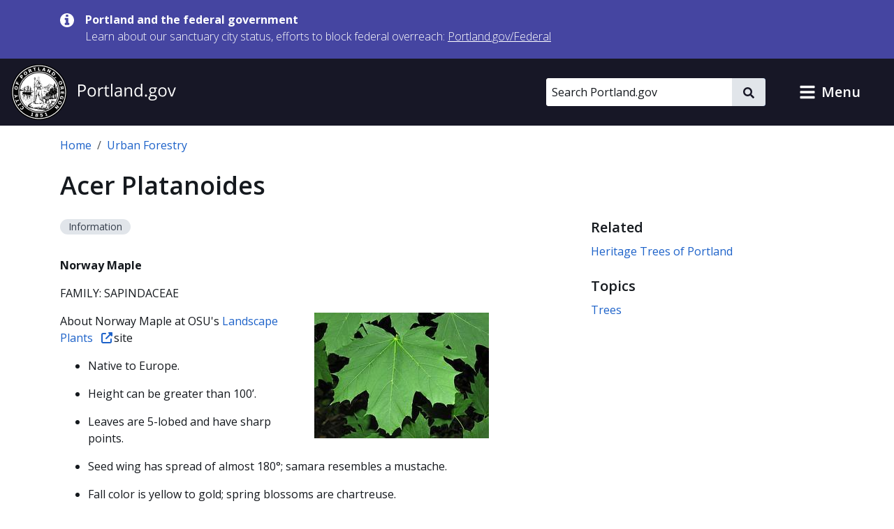

--- FILE ---
content_type: text/css
request_url: https://www.portland.gov/sites/default/files/css/css_QhzZ_ZHP-tzk99cUKktZjzK35u2keswKYRYj_zTheJY.css?delta=1&language=en&theme=cloudy&include=eJx1jl0KAyEQgy8kO0eSWQ2trDrijG3t6Wt_2Le-hHwhhIQDMZl0zyFIj0kqne6dQTXtGV5tZriQWXXSznr6shp8gS6WESd9ioukg6r0wjk94VAt2fQoOyIFbrbmHR6WUz0o9tE4bz90Cu7h6rklz8MkSGkZBvqTO51qKN9Tt4S70ke3InFkvABceFki
body_size: 75969
content:
/* @license MIT https://github.com/necolas/normalize.css/blob/3.0.3/LICENSE.md */
html{font-family:sans-serif;-ms-text-size-adjust:100%;-webkit-text-size-adjust:100%;}body{margin:0;}article,aside,details,figcaption,figure,footer,header,hgroup,main,menu,nav,section,summary{display:block;}audio,canvas,progress,video{display:inline-block;vertical-align:baseline;}audio:not([controls]){display:none;height:0;}[hidden],template{display:none;}a{background-color:transparent;}a:active,a:hover{outline:0;}abbr[title]{border-bottom:1px dotted;}b,strong{font-weight:bold;}dfn{font-style:italic;}h1{font-size:2em;margin:0.67em 0;}mark{background:#ff0;color:#000;}small{font-size:80%;}sub,sup{font-size:75%;line-height:0;position:relative;vertical-align:baseline;}sup{top:-0.5em;}sub{bottom:-0.25em;}img{border:0;}svg:not(:root){overflow:hidden;}figure{margin:1em 40px;}hr{box-sizing:content-box;height:0;}pre{overflow:auto;}code,kbd,pre,samp{font-family:monospace,monospace;font-size:1em;}button,input,optgroup,select,textarea{color:inherit;font:inherit;margin:0;}button{overflow:visible;}button,select{text-transform:none;}button,html input[type="button"],input[type="reset"],input[type="submit"]{-webkit-appearance:button;cursor:pointer;}button[disabled],html input[disabled]{cursor:default;}button::-moz-focus-inner,input::-moz-focus-inner{border:0;padding:0;}input{line-height:normal;}input[type="checkbox"],input[type="radio"]{box-sizing:border-box;padding:0;}input[type="number"]::-webkit-inner-spin-button,input[type="number"]::-webkit-outer-spin-button{height:auto;}input[type="search"]{-webkit-appearance:textfield;box-sizing:content-box;}input[type="search"]::-webkit-search-cancel-button,input[type="search"]::-webkit-search-decoration{-webkit-appearance:none;}fieldset{border:1px solid #c0c0c0;margin:0 2px;padding:0.35em 0.625em 0.75em;}legend{border:0;padding:0;}textarea{overflow:auto;}optgroup{font-weight:bold;}table{border-collapse:collapse;border-spacing:0;}td,th{padding:0;}
@media (min--moz-device-pixel-ratio:0){summary{display:list-item;}}
/* @license GPL-2.0-or-later https://www.drupal.org/licensing/faq */
.action-links{margin:1em 0;padding:0;list-style:none;}[dir="rtl"] .action-links{margin-right:0;}.action-links li{display:inline-block;margin:0 0.3em;}.action-links li:first-child{margin-left:0;}[dir="rtl"] .action-links li:first-child{margin-right:0;margin-left:0.3em;}.button-action{display:inline-block;padding:0.2em 0.5em 0.3em;text-decoration:none;line-height:160%;}.button-action::before{margin-left:-0.1em;padding-right:0.2em;content:"+";font-weight:900;}[dir="rtl"] .button-action::before{margin-right:-0.1em;margin-left:0;padding-right:0;padding-left:0.2em;}
.breadcrumb{padding-bottom:0.5em;}.breadcrumb ol{margin:0;padding:0;}[dir="rtl"] .breadcrumb ol{margin-right:0;}.breadcrumb li{display:inline;margin:0;padding:0;list-style-type:none;}.breadcrumb li::before{content:" \BB ";}.breadcrumb li:first-child::before{content:none;}
.button,.image-button{margin-right:1em;margin-left:1em;}.button:first-child,.image-button:first-child{margin-right:0;margin-left:0;}
.collapse-processed > summary{padding-right:0.5em;padding-left:0.5em;}.collapse-processed > summary::before{float:left;width:1em;height:1em;content:"";background:url(/themes/contrib/classy/images/misc/menu-expanded.png) 0 100% no-repeat;}[dir="rtl"] .collapse-processed > summary::before{float:right;background-position:100% 100%;}.collapse-processed:not([open]) > summary::before{-ms-transform:rotate(-90deg);-webkit-transform:rotate(-90deg);transform:rotate(-90deg);background-position:25% 35%;}[dir="rtl"] .collapse-processed:not([open]) > summary::before{-ms-transform:rotate(90deg);-webkit-transform:rotate(90deg);transform:rotate(90deg);background-position:75% 35%;}
.container-inline label::after,.container-inline .label::after{content:":";}.form-type-radios .container-inline label::after,.form-type-checkboxes .container-inline label::after{content:"";}.form-type-radios .container-inline .form-type-radio,.form-type-checkboxes .container-inline .form-type-checkbox{margin:0 1em;}.container-inline .form-actions,.container-inline.form-actions{margin-top:0;margin-bottom:0;}
details{margin-top:1em;margin-bottom:1em;border:1px solid #ccc;}details > .details-wrapper{padding:0.5em 1.5em;}summary{padding:0.2em 0.5em;cursor:pointer;}
.exposed-filters .filters{float:left;margin-right:1em;}[dir="rtl"] .exposed-filters .filters{float:right;margin-right:0;margin-left:1em;}.exposed-filters .form-item{margin:0 0 0.1em 0;padding:0;}.exposed-filters .form-item label{float:left;width:10em;font-weight:normal;}[dir="rtl"] .exposed-filters .form-item label{float:right;}.exposed-filters .form-select{width:14em;}.exposed-filters .current-filters{margin-bottom:1em;}.exposed-filters .current-filters .placeholder{font-weight:bold;font-style:normal;}.exposed-filters .additional-filters{float:left;margin-right:1em;}[dir="rtl"] .exposed-filters .additional-filters{float:right;margin-right:0;margin-left:1em;}
.field__label{font-weight:bold;}.field--label-inline .field__label,.field--label-inline .field__items{float:left;}.field--label-inline .field__label,.field--label-inline > .field__item,.field--label-inline .field__items{padding-right:0.5em;}[dir="rtl"] .field--label-inline .field__label,[dir="rtl"] .field--label-inline .field__items{padding-right:0;padding-left:0.5em;}.field--label-inline .field__label::after{content:":";}
form .field-multiple-table{margin:0;}form .field-multiple-table .field-multiple-drag{width:30px;padding-right:0;}[dir="rtl"] form .field-multiple-table .field-multiple-drag{padding-left:0;}form .field-multiple-table .field-multiple-drag .tabledrag-handle{padding-right:0.5em;}[dir="rtl"] form .field-multiple-table .field-multiple-drag .tabledrag-handle{padding-right:0;padding-left:0.5em;}form .field-add-more-submit{margin:0.5em 0 0;}.form-item,.form-actions{margin-top:1em;margin-bottom:1em;}tr.odd .form-item,tr.even .form-item{margin-top:0;margin-bottom:0;}.form-composite > .fieldset-wrapper > .description,.form-item .description{font-size:0.85em;}label.option{display:inline;font-weight:normal;}.form-composite > legend,.label{display:inline;margin:0;padding:0;font-size:inherit;font-weight:bold;}.form-checkboxes .form-item,.form-radios .form-item{margin-top:0.4em;margin-bottom:0.4em;}.form-type-radio .description,.form-type-checkbox .description{margin-left:2.4em;}[dir="rtl"] .form-type-radio .description,[dir="rtl"] .form-type-checkbox .description{margin-right:2.4em;margin-left:0;}.marker{color:#e00;}.form-required::after{display:inline-block;width:6px;height:6px;margin:0 0.3em;content:"";vertical-align:super;background-image:url(/themes/contrib/classy/images/icons/ee0000/required.svg);background-repeat:no-repeat;background-size:6px 6px;}abbr.tabledrag-changed,abbr.ajax-changed{border-bottom:none;}.form-item input.error,.form-item textarea.error,.form-item select.error{border:2px solid red;}.form-item--error-message::before{display:inline-block;width:14px;height:14px;content:"";vertical-align:sub;background:url(/themes/contrib/classy/images/icons/e32700/error.svg) no-repeat;background-size:contain;}
.icon-help{padding:1px 0 1px 20px;background:url(/themes/contrib/classy/images/misc/help.png) 0 50% no-repeat;}[dir="rtl"] .icon-help{padding:1px 20px 1px 0;background-position:100% 50%;}.feed-icon{display:block;overflow:hidden;width:16px;height:16px;text-indent:-9999px;background:url(/themes/contrib/classy/images/misc/feed.svg) no-repeat;}
.form--inline .form-item{float:left;margin-right:0.5em;}[dir="rtl"] .form--inline .form-item{float:right;margin-right:0;margin-left:0.5em;}[dir="rtl"] .views-filterable-options-controls .form-item{margin-right:2%;}.form--inline .form-item-separator{margin-top:2.3em;margin-right:1em;margin-left:0.5em;}[dir="rtl"] .form--inline .form-item-separator{margin-right:0.5em;margin-left:1em;}.form--inline .form-actions{clear:left;}[dir="rtl"] .form--inline .form-actions{clear:right;}
.item-list .title{font-weight:bold;}.item-list ul{margin:0 0 0.75em 0;padding:0;}.item-list li{margin:0 0 0.25em 1.5em;padding:0;}[dir="rtl"] .item-list li{margin:0 1.5em 0.25em 0;}.item-list--comma-list{display:inline;}.item-list--comma-list .item-list__comma-list,.item-list__comma-list li,[dir="rtl"] .item-list--comma-list .item-list__comma-list,[dir="rtl"] .item-list__comma-list li{margin:0;}
button.link{margin:0;padding:0;cursor:pointer;border:0;background:transparent;font-size:1em;}label button.link{font-weight:bold;}
ul.inline,ul.links.inline{display:inline;padding-left:0;}[dir="rtl"] ul.inline,[dir="rtl"] ul.links.inline{padding-right:0;padding-left:15px;}ul.inline li{display:inline;padding:0 0.5em;list-style-type:none;}ul.links a.is-active{color:#000;}
ul.menu{margin-left:1em;padding:0;list-style:none outside;text-align:left;}[dir="rtl"] ul.menu{margin-right:1em;margin-left:0;text-align:right;}.menu-item--expanded{list-style-type:circle;list-style-image:url(/themes/contrib/classy/images/misc/menu-expanded.png);}.menu-item--collapsed{list-style-type:disc;list-style-image:url(/themes/contrib/classy/images/misc/menu-collapsed.png);}[dir="rtl"] .menu-item--collapsed{list-style-image:url(/themes/contrib/classy/images/misc/menu-collapsed-rtl.png);}.menu-item{margin:0;padding-top:0.2em;}ul.menu a.is-active{color:#000;}
.more-link{display:block;text-align:right;}[dir="rtl"] .more-link{text-align:left;}
.pager__items{clear:both;text-align:center;}.pager__item{display:inline;padding:0.5em;}.pager__item.is-active{font-weight:bold;}
tr.drag{background-color:#fffff0;}tr.drag-previous{background-color:#ffd;}body div.tabledrag-changed-warning{margin-bottom:0.5em;}
tr.selected td{background:#ffc;}td.checkbox,th.checkbox{text-align:center;}[dir="rtl"] td.checkbox,[dir="rtl"] th.checkbox{text-align:center;}
th.is-active img{display:inline;}td.is-active{background-color:#ddd;}
div.tabs{margin:1em 0;}ul.tabs{margin:0 0 0.5em;padding:0;list-style:none;}.tabs > li{display:inline-block;margin-right:0.3em;}[dir="rtl"] .tabs > li{margin-right:0;margin-left:0.3em;}.tabs a{display:block;padding:0.2em 1em;text-decoration:none;}.tabs a.is-active{background-color:#eee;}.tabs a:focus,.tabs a:hover{background-color:#f5f5f5;}
.form-textarea-wrapper textarea{display:block;box-sizing:border-box;width:100%;margin:0;}
.ui-dialog--narrow{max-width:500px;}@media screen and (max-width:600px){.ui-dialog--narrow{min-width:95%;max-width:95%;}}
.messages{padding:15px 20px 15px 35px;word-wrap:break-word;border:1px solid;border-width:1px 1px 1px 0;border-radius:2px;background:no-repeat 10px 17px;overflow-wrap:break-word;}[dir="rtl"] .messages{padding-right:35px;padding-left:20px;text-align:right;border-width:1px 0 1px 1px;background-position:right 10px top 17px;}.messages + .messages{margin-top:1.538em;}.messages__list{margin:0;padding:0;list-style:none;}.messages__item + .messages__item{margin-top:0.769em;}.messages--status{color:#325e1c;border-color:#c9e1bd #c9e1bd #c9e1bd transparent;background-color:#f3faef;background-image:url(/themes/contrib/classy/images/icons/73b355/check.svg);box-shadow:-8px 0 0 #77b259;}[dir="rtl"] .messages--status{margin-left:0;border-color:#c9e1bd transparent #c9e1bd #c9e1bd;box-shadow:8px 0 0 #77b259;}.messages--warning{color:#734c00;border-color:#f4daa6 #f4daa6 #f4daa6 transparent;background-color:#fdf8ed;background-image:url(/themes/contrib/classy/images/icons/e29700/warning.svg);box-shadow:-8px 0 0 #e09600;}[dir="rtl"] .messages--warning{border-color:#f4daa6 transparent #f4daa6 #f4daa6;box-shadow:8px 0 0 #e09600;}.messages--error{color:#a51b00;border-color:#f9c9bf #f9c9bf #f9c9bf transparent;background-color:#fcf4f2;background-image:url(/themes/contrib/classy/images/icons/e32700/error.svg);box-shadow:-8px 0 0 #e62600;}[dir="rtl"] .messages--error{border-color:#f9c9bf transparent #f9c9bf #f9c9bf;box-shadow:8px 0 0 #e62600;}.messages--error p.error{color:#a51b00;}
.progress__track{border-color:#b3b3b3;border-radius:10em;background-color:#f2f1eb;background-image:-webkit-linear-gradient(#e7e7df,#f0f0f0);background-image:linear-gradient(#e7e7df,#f0f0f0);box-shadow:inset 0 1px 3px hsla(0,0%,0%,0.16);}.progress__bar{height:16px;margin-top:-1px;margin-left:-1px;padding:0 1px;-webkit-transition:width 0.5s ease-out;transition:width 0.5s ease-out;-webkit-animation:animate-stripes 3s linear infinite;-moz-animation:animate-stripes 3s linear infinite;border:1px #07629a solid;border-radius:10em;background:#057ec9;background-image:-webkit-linear-gradient(top,rgba(0,0,0,0),rgba(0,0,0,0.15)),-webkit-linear-gradient(left top,#0094f0 0%,#0094f0 25%,#007ecc 25%,#007ecc 50%,#0094f0 50%,#0094f0 75%,#0094f0 100%);background-image:linear-gradient(to bottom,rgba(0,0,0,0),rgba(0,0,0,0.15)),linear-gradient(to right bottom,#0094f0 0%,#0094f0 25%,#007ecc 25%,#007ecc 50%,#0094f0 50%,#0094f0 75%,#0094f0 100%);background-size:40px 40px;}[dir="rtl"] .progress__bar{margin-right:-1px;margin-left:0;-webkit-animation-direction:reverse;-moz-animation-direction:reverse;animation-direction:reverse;}@media screen and (prefers-reduced-motion:reduce){.progress__bar{-webkit-transition:none;transition:none;-webkit-animation:none;-moz-animation:none;}}@-webkit-keyframes animate-stripes{0%{background-position:0 0,0 0;}100%{background-position:0 0,-80px 0;}}@-ms-keyframes animate-stripes{0%{background-position:0 0,0 0;}100%{background-position:0 0,-80px 0;}}@keyframes animate-stripes{0%{background-position:0 0,0 0;}100%{background-position:0 0,-80px 0;}}
.fa{font-family:Font Awesome\ 6 Free;font-family:var(--fa-style-family,"Font Awesome 6 Free");font-weight:900;font-weight:var(--fa-style,900)}.fa,.fa-brands,.fa-regular,.fa-solid,.fab,.far,.fas{-moz-osx-font-smoothing:grayscale;-webkit-font-smoothing:antialiased;display:inline-block;display:var(--fa-display,inline-block);font-feature-settings:normal;font-style:normal;font-variant:normal;line-height:1;text-rendering:auto}.fa-brands:before,.fa-regular:before,.fa-solid:before,.fa:before,.fab:before,.far:before,.fas:before{content:var(--fa)}.fa-classic,.fa-regular,.fa-solid,.far,.fas{font-family:Font Awesome\ 6 Free}.fa-brands,.fab{font-family:Font Awesome\ 6 Brands}.fa-1x{font-size:1em}.fa-2x{font-size:2em}.fa-3x{font-size:3em}.fa-4x{font-size:4em}.fa-5x{font-size:5em}.fa-6x{font-size:6em}.fa-7x{font-size:7em}.fa-8x{font-size:8em}.fa-9x{font-size:9em}.fa-10x{font-size:10em}.fa-2xs{font-size:.625em;line-height:.1em;vertical-align:.225em}.fa-xs{font-size:.75em;line-height:.0833333337em;vertical-align:.125em}.fa-sm{font-size:.875em;line-height:.0714285718em;vertical-align:.0535714295em}.fa-lg{font-size:1.25em;line-height:.05em;vertical-align:-.075em}.fa-xl{font-size:1.5em;line-height:.0416666682em;vertical-align:-.125em}.fa-2xl{font-size:2em;line-height:.03125em;vertical-align:-.1875em}.fa-fw{text-align:center;width:1.25em}.fa-ul{list-style-type:none;margin-left:2.5em;margin-left:var(--fa-li-margin,2.5em);padding-left:0}.fa-ul>li{position:relative}.fa-li{left:-2em;left:calc(var(--fa-li-width,2em)*-1);line-height:inherit;position:absolute;text-align:center;width:2em;width:var(--fa-li-width,2em)}.fa-border{border-color:#eee;border-color:var(--fa-border-color,#eee);border-radius:.1em;border-radius:var(--fa-border-radius,.1em);border-style:solid;border-style:var(--fa-border-style,solid);border-width:.08em;border-width:var(--fa-border-width,.08em);padding:.2em .25em .15em;padding:var(--fa-border-padding,.2em .25em .15em)}.fa-pull-left{float:left;margin-right:.3em;margin-right:var(--fa-pull-margin,.3em)}.fa-pull-right{float:right;margin-left:.3em;margin-left:var(--fa-pull-margin,.3em)}.fa-beat{animation-delay:0s;animation-delay:var(--fa-animation-delay,0s);animation-direction:normal;animation-direction:var(--fa-animation-direction,normal);animation-duration:1s;animation-duration:var(--fa-animation-duration,1s);animation-iteration-count:infinite;animation-iteration-count:var(--fa-animation-iteration-count,infinite);animation-name:fa-beat;animation-timing-function:ease-in-out;animation-timing-function:var(--fa-animation-timing,ease-in-out)}.fa-bounce{animation-delay:0s;animation-delay:var(--fa-animation-delay,0s);animation-direction:normal;animation-direction:var(--fa-animation-direction,normal);animation-duration:1s;animation-duration:var(--fa-animation-duration,1s);animation-iteration-count:infinite;animation-iteration-count:var(--fa-animation-iteration-count,infinite);animation-name:fa-bounce;animation-timing-function:cubic-bezier(.28,.84,.42,1);animation-timing-function:var(--fa-animation-timing,cubic-bezier(.28,.84,.42,1))}.fa-fade{animation-iteration-count:infinite;animation-iteration-count:var(--fa-animation-iteration-count,infinite);animation-name:fa-fade;animation-timing-function:cubic-bezier(.4,0,.6,1);animation-timing-function:var(--fa-animation-timing,cubic-bezier(.4,0,.6,1))}.fa-beat-fade,.fa-fade{animation-delay:0s;animation-delay:var(--fa-animation-delay,0s);animation-direction:normal;animation-direction:var(--fa-animation-direction,normal);animation-duration:1s;animation-duration:var(--fa-animation-duration,1s)}.fa-beat-fade{animation-iteration-count:infinite;animation-iteration-count:var(--fa-animation-iteration-count,infinite);animation-name:fa-beat-fade;animation-timing-function:cubic-bezier(.4,0,.6,1);animation-timing-function:var(--fa-animation-timing,cubic-bezier(.4,0,.6,1))}.fa-flip{animation-delay:0s;animation-delay:var(--fa-animation-delay,0s);animation-direction:normal;animation-direction:var(--fa-animation-direction,normal);animation-duration:1s;animation-duration:var(--fa-animation-duration,1s);animation-iteration-count:infinite;animation-iteration-count:var(--fa-animation-iteration-count,infinite);animation-name:fa-flip;animation-timing-function:ease-in-out;animation-timing-function:var(--fa-animation-timing,ease-in-out)}.fa-shake{animation-duration:1s;animation-duration:var(--fa-animation-duration,1s);animation-iteration-count:infinite;animation-iteration-count:var(--fa-animation-iteration-count,infinite);animation-name:fa-shake;animation-timing-function:linear;animation-timing-function:var(--fa-animation-timing,linear)}.fa-shake,.fa-spin{animation-delay:0s;animation-delay:var(--fa-animation-delay,0s);animation-direction:normal;animation-direction:var(--fa-animation-direction,normal)}.fa-spin{animation-duration:2s;animation-duration:var(--fa-animation-duration,2s);animation-iteration-count:infinite;animation-iteration-count:var(--fa-animation-iteration-count,infinite);animation-name:fa-spin;animation-timing-function:linear;animation-timing-function:var(--fa-animation-timing,linear)}.fa-spin-reverse{--fa-animation-direction:reverse}.fa-pulse,.fa-spin-pulse{animation-direction:normal;animation-direction:var(--fa-animation-direction,normal);animation-duration:1s;animation-duration:var(--fa-animation-duration,1s);animation-iteration-count:infinite;animation-iteration-count:var(--fa-animation-iteration-count,infinite);animation-name:fa-spin;animation-timing-function:steps(8);animation-timing-function:var(--fa-animation-timing,steps(8))}@media(prefers-reduced-motion:reduce){.fa-beat,.fa-beat-fade,.fa-bounce,.fa-fade,.fa-flip,.fa-pulse,.fa-shake,.fa-spin,.fa-spin-pulse{animation-delay:-1ms;animation-duration:1ms;animation-iteration-count:1;transition-delay:0s;transition-duration:0s}}@keyframes fa-beat{0%,90%{transform:scale(1)}45%{transform:scale(1.25);transform:scale(var(--fa-beat-scale,1.25))}}@keyframes fa-bounce{0%{transform:scale(1) translateY(0)}10%{transform:scale(1.1,.9) translateY(0);transform:scale(var(--fa-bounce-start-scale-x,1.1),var(--fa-bounce-start-scale-y,.9)) translateY(0)}30%{transform:scale(.9,1.1) translateY(-.5em);transform:scale(var(--fa-bounce-jump-scale-x,.9),var(--fa-bounce-jump-scale-y,1.1)) translateY(var(--fa-bounce-height,-.5em))}50%{transform:scale(1.05,.95) translateY(0);transform:scale(var(--fa-bounce-land-scale-x,1.05),var(--fa-bounce-land-scale-y,.95)) translateY(0)}57%{transform:scale(1) translateY(-.125em);transform:scale(1) translateY(var(--fa-bounce-rebound,-.125em))}64%{transform:scale(1) translateY(0)}to{transform:scale(1) translateY(0)}}@keyframes fa-fade{50%{opacity:.4;opacity:var(--fa-fade-opacity,.4)}}@keyframes fa-beat-fade{0%,to{opacity:.4;opacity:var(--fa-beat-fade-opacity,.4);transform:scale(1)}50%{opacity:1;transform:scale(1.125);transform:scale(var(--fa-beat-fade-scale,1.125))}}@keyframes fa-flip{50%{transform:rotateY(-180deg);transform:rotate3d(var(--fa-flip-x,0),var(--fa-flip-y,1),var(--fa-flip-z,0),var(--fa-flip-angle,-180deg))}}@keyframes fa-shake{0%{transform:rotate(-15deg)}4%{transform:rotate(15deg)}24%,8%{transform:rotate(-18deg)}12%,28%{transform:rotate(18deg)}16%{transform:rotate(-22deg)}20%{transform:rotate(22deg)}32%{transform:rotate(-12deg)}36%{transform:rotate(12deg)}40%,to{transform:rotate(0deg)}}@keyframes fa-spin{0%{transform:rotate(0deg)}to{transform:rotate(1turn)}}.fa-rotate-90{transform:rotate(90deg)}.fa-rotate-180{transform:rotate(180deg)}.fa-rotate-270{transform:rotate(270deg)}.fa-flip-horizontal{transform:scaleX(-1)}.fa-flip-vertical{transform:scaleY(-1)}.fa-flip-both,.fa-flip-horizontal.fa-flip-vertical{transform:scale(-1)}.fa-rotate-by{transform:rotate(0);transform:rotate(var(--fa-rotate-angle,0))}.fa-stack{display:inline-block;height:2em;line-height:2em;position:relative;vertical-align:middle;width:2.5em}.fa-stack-1x,.fa-stack-2x{left:0;position:absolute;text-align:center;width:100%;z-index:auto;z-index:var(--fa-stack-z-index,auto)}.fa-stack-1x{line-height:inherit}.fa-stack-2x{font-size:2em}.fa-inverse{color:#fff;color:var(--fa-inverse,#fff)}.fa-0{--fa:"\30 "}.fa-1{--fa:"\31 "}.fa-2{--fa:"\32 "}.fa-3{--fa:"\33 "}.fa-4{--fa:"\34 "}.fa-5{--fa:"\35 "}.fa-6{--fa:"\36 "}.fa-7{--fa:"\37 "}.fa-8{--fa:"\38 "}.fa-9{--fa:"\39 "}.fa-fill-drip{--fa:""}.fa-arrows-to-circle{--fa:""}.fa-chevron-circle-right,.fa-circle-chevron-right{--fa:""}.fa-at{--fa:"\@"}.fa-trash-alt,.fa-trash-can{--fa:""}.fa-text-height{--fa:""}.fa-user-times,.fa-user-xmark{--fa:""}.fa-stethoscope{--fa:""}.fa-comment-alt,.fa-message{--fa:""}.fa-info{--fa:""}.fa-compress-alt,.fa-down-left-and-up-right-to-center{--fa:""}.fa-explosion{--fa:""}.fa-file-alt,.fa-file-lines,.fa-file-text{--fa:""}.fa-wave-square{--fa:""}.fa-ring{--fa:""}.fa-building-un{--fa:""}.fa-dice-three{--fa:""}.fa-calendar-alt,.fa-calendar-days{--fa:""}.fa-anchor-circle-check{--fa:""}.fa-building-circle-arrow-right{--fa:""}.fa-volleyball,.fa-volleyball-ball{--fa:""}.fa-arrows-up-to-line{--fa:""}.fa-sort-desc,.fa-sort-down{--fa:""}.fa-circle-minus,.fa-minus-circle{--fa:""}.fa-door-open{--fa:""}.fa-right-from-bracket,.fa-sign-out-alt{--fa:""}.fa-atom{--fa:""}.fa-soap{--fa:""}.fa-heart-music-camera-bolt,.fa-icons{--fa:""}.fa-microphone-alt-slash,.fa-microphone-lines-slash{--fa:""}.fa-bridge-circle-check{--fa:""}.fa-pump-medical{--fa:""}.fa-fingerprint{--fa:""}.fa-hand-point-right{--fa:""}.fa-magnifying-glass-location,.fa-search-location{--fa:""}.fa-forward-step,.fa-step-forward{--fa:""}.fa-face-smile-beam,.fa-smile-beam{--fa:""}.fa-flag-checkered{--fa:""}.fa-football,.fa-football-ball{--fa:""}.fa-school-circle-exclamation{--fa:""}.fa-crop{--fa:""}.fa-angle-double-down,.fa-angles-down{--fa:""}.fa-users-rectangle{--fa:""}.fa-people-roof{--fa:""}.fa-people-line{--fa:""}.fa-beer,.fa-beer-mug-empty{--fa:""}.fa-diagram-predecessor{--fa:""}.fa-arrow-up-long,.fa-long-arrow-up{--fa:""}.fa-burn,.fa-fire-flame-simple{--fa:""}.fa-male,.fa-person{--fa:""}.fa-laptop{--fa:""}.fa-file-csv{--fa:""}.fa-menorah{--fa:""}.fa-truck-plane{--fa:""}.fa-record-vinyl{--fa:""}.fa-face-grin-stars,.fa-grin-stars{--fa:""}.fa-bong{--fa:""}.fa-pastafarianism,.fa-spaghetti-monster-flying{--fa:""}.fa-arrow-down-up-across-line{--fa:""}.fa-spoon,.fa-utensil-spoon{--fa:""}.fa-jar-wheat{--fa:""}.fa-envelopes-bulk,.fa-mail-bulk{--fa:""}.fa-file-circle-exclamation{--fa:""}.fa-circle-h,.fa-hospital-symbol{--fa:""}.fa-pager{--fa:""}.fa-address-book,.fa-contact-book{--fa:""}.fa-strikethrough{--fa:""}.fa-k{--fa:"K"}.fa-landmark-flag{--fa:""}.fa-pencil,.fa-pencil-alt{--fa:""}.fa-backward{--fa:""}.fa-caret-right{--fa:""}.fa-comments{--fa:""}.fa-file-clipboard,.fa-paste{--fa:""}.fa-code-pull-request{--fa:""}.fa-clipboard-list{--fa:""}.fa-truck-loading,.fa-truck-ramp-box{--fa:""}.fa-user-check{--fa:""}.fa-vial-virus{--fa:""}.fa-sheet-plastic{--fa:""}.fa-blog{--fa:""}.fa-user-ninja{--fa:""}.fa-person-arrow-up-from-line{--fa:""}.fa-scroll-torah,.fa-torah{--fa:""}.fa-broom-ball,.fa-quidditch,.fa-quidditch-broom-ball{--fa:""}.fa-toggle-off{--fa:""}.fa-archive,.fa-box-archive{--fa:""}.fa-person-drowning{--fa:""}.fa-arrow-down-9-1,.fa-sort-numeric-desc,.fa-sort-numeric-down-alt{--fa:""}.fa-face-grin-tongue-squint,.fa-grin-tongue-squint{--fa:""}.fa-spray-can{--fa:""}.fa-truck-monster{--fa:""}.fa-w{--fa:"W"}.fa-earth-africa,.fa-globe-africa{--fa:""}.fa-rainbow{--fa:""}.fa-circle-notch{--fa:""}.fa-tablet-alt,.fa-tablet-screen-button{--fa:""}.fa-paw{--fa:""}.fa-cloud{--fa:""}.fa-trowel-bricks{--fa:""}.fa-face-flushed,.fa-flushed{--fa:""}.fa-hospital-user{--fa:""}.fa-tent-arrow-left-right{--fa:""}.fa-gavel,.fa-legal{--fa:""}.fa-binoculars{--fa:""}.fa-microphone-slash{--fa:""}.fa-box-tissue{--fa:""}.fa-motorcycle{--fa:""}.fa-bell-concierge,.fa-concierge-bell{--fa:""}.fa-pen-ruler,.fa-pencil-ruler{--fa:""}.fa-people-arrows,.fa-people-arrows-left-right{--fa:""}.fa-mars-and-venus-burst{--fa:""}.fa-caret-square-right,.fa-square-caret-right{--fa:""}.fa-cut,.fa-scissors{--fa:""}.fa-sun-plant-wilt{--fa:""}.fa-toilets-portable{--fa:""}.fa-hockey-puck{--fa:""}.fa-table{--fa:""}.fa-magnifying-glass-arrow-right{--fa:""}.fa-digital-tachograph,.fa-tachograph-digital{--fa:""}.fa-users-slash{--fa:""}.fa-clover{--fa:""}.fa-mail-reply,.fa-reply{--fa:""}.fa-star-and-crescent{--fa:""}.fa-house-fire{--fa:""}.fa-minus-square,.fa-square-minus{--fa:""}.fa-helicopter{--fa:""}.fa-compass{--fa:""}.fa-caret-square-down,.fa-square-caret-down{--fa:""}.fa-file-circle-question{--fa:""}.fa-laptop-code{--fa:""}.fa-swatchbook{--fa:""}.fa-prescription-bottle{--fa:""}.fa-bars,.fa-navicon{--fa:""}.fa-people-group{--fa:""}.fa-hourglass-3,.fa-hourglass-end{--fa:""}.fa-heart-broken,.fa-heart-crack{--fa:""}.fa-external-link-square-alt,.fa-square-up-right{--fa:""}.fa-face-kiss-beam,.fa-kiss-beam{--fa:""}.fa-film{--fa:""}.fa-ruler-horizontal{--fa:""}.fa-people-robbery{--fa:""}.fa-lightbulb{--fa:""}.fa-caret-left{--fa:""}.fa-circle-exclamation,.fa-exclamation-circle{--fa:""}.fa-school-circle-xmark{--fa:""}.fa-arrow-right-from-bracket,.fa-sign-out{--fa:""}.fa-chevron-circle-down,.fa-circle-chevron-down{--fa:""}.fa-unlock-alt,.fa-unlock-keyhole{--fa:""}.fa-cloud-showers-heavy{--fa:""}.fa-headphones-alt,.fa-headphones-simple{--fa:""}.fa-sitemap{--fa:""}.fa-circle-dollar-to-slot,.fa-donate{--fa:""}.fa-memory{--fa:""}.fa-road-spikes{--fa:""}.fa-fire-burner{--fa:""}.fa-flag{--fa:""}.fa-hanukiah{--fa:""}.fa-feather{--fa:""}.fa-volume-down,.fa-volume-low{--fa:""}.fa-comment-slash{--fa:""}.fa-cloud-sun-rain{--fa:""}.fa-compress{--fa:""}.fa-wheat-alt,.fa-wheat-awn{--fa:""}.fa-ankh{--fa:""}.fa-hands-holding-child{--fa:""}.fa-asterisk{--fa:"\*"}.fa-check-square,.fa-square-check{--fa:""}.fa-peseta-sign{--fa:""}.fa-header,.fa-heading{--fa:""}.fa-ghost{--fa:""}.fa-list,.fa-list-squares{--fa:""}.fa-phone-square-alt,.fa-square-phone-flip{--fa:""}.fa-cart-plus{--fa:""}.fa-gamepad{--fa:""}.fa-circle-dot,.fa-dot-circle{--fa:""}.fa-dizzy,.fa-face-dizzy{--fa:""}.fa-egg{--fa:""}.fa-house-medical-circle-xmark{--fa:""}.fa-campground{--fa:""}.fa-folder-plus{--fa:""}.fa-futbol,.fa-futbol-ball,.fa-soccer-ball{--fa:""}.fa-paint-brush,.fa-paintbrush{--fa:""}.fa-lock{--fa:""}.fa-gas-pump{--fa:""}.fa-hot-tub,.fa-hot-tub-person{--fa:""}.fa-map-location,.fa-map-marked{--fa:""}.fa-house-flood-water{--fa:""}.fa-tree{--fa:""}.fa-bridge-lock{--fa:""}.fa-sack-dollar{--fa:""}.fa-edit,.fa-pen-to-square{--fa:""}.fa-car-side{--fa:""}.fa-share-alt,.fa-share-nodes{--fa:""}.fa-heart-circle-minus{--fa:""}.fa-hourglass-2,.fa-hourglass-half{--fa:""}.fa-microscope{--fa:""}.fa-sink{--fa:""}.fa-bag-shopping,.fa-shopping-bag{--fa:""}.fa-arrow-down-z-a,.fa-sort-alpha-desc,.fa-sort-alpha-down-alt{--fa:""}.fa-mitten{--fa:""}.fa-person-rays{--fa:""}.fa-users{--fa:""}.fa-eye-slash{--fa:""}.fa-flask-vial{--fa:""}.fa-hand,.fa-hand-paper{--fa:""}.fa-om{--fa:""}.fa-worm{--fa:""}.fa-house-circle-xmark{--fa:""}.fa-plug{--fa:""}.fa-chevron-up{--fa:""}.fa-hand-spock{--fa:""}.fa-stopwatch{--fa:""}.fa-face-kiss,.fa-kiss{--fa:""}.fa-bridge-circle-xmark{--fa:""}.fa-face-grin-tongue,.fa-grin-tongue{--fa:""}.fa-chess-bishop{--fa:""}.fa-face-grin-wink,.fa-grin-wink{--fa:""}.fa-deaf,.fa-deafness,.fa-ear-deaf,.fa-hard-of-hearing{--fa:""}.fa-road-circle-check{--fa:""}.fa-dice-five{--fa:""}.fa-rss-square,.fa-square-rss{--fa:""}.fa-land-mine-on{--fa:""}.fa-i-cursor{--fa:""}.fa-stamp{--fa:""}.fa-stairs{--fa:""}.fa-i{--fa:"I"}.fa-hryvnia,.fa-hryvnia-sign{--fa:""}.fa-pills{--fa:""}.fa-face-grin-wide,.fa-grin-alt{--fa:""}.fa-tooth{--fa:""}.fa-v{--fa:"V"}.fa-bangladeshi-taka-sign{--fa:""}.fa-bicycle{--fa:""}.fa-rod-asclepius,.fa-rod-snake,.fa-staff-aesculapius,.fa-staff-snake{--fa:""}.fa-head-side-cough-slash{--fa:""}.fa-ambulance,.fa-truck-medical{--fa:""}.fa-wheat-awn-circle-exclamation{--fa:""}.fa-snowman{--fa:""}.fa-mortar-pestle{--fa:""}.fa-road-barrier{--fa:""}.fa-school{--fa:""}.fa-igloo{--fa:""}.fa-joint{--fa:""}.fa-angle-right{--fa:""}.fa-horse{--fa:""}.fa-q{--fa:"Q"}.fa-g{--fa:"G"}.fa-notes-medical{--fa:""}.fa-temperature-2,.fa-temperature-half,.fa-thermometer-2,.fa-thermometer-half{--fa:""}.fa-dong-sign{--fa:""}.fa-capsules{--fa:""}.fa-poo-bolt,.fa-poo-storm{--fa:""}.fa-face-frown-open,.fa-frown-open{--fa:""}.fa-hand-point-up{--fa:""}.fa-money-bill{--fa:""}.fa-bookmark{--fa:""}.fa-align-justify{--fa:""}.fa-umbrella-beach{--fa:""}.fa-helmet-un{--fa:""}.fa-bullseye{--fa:""}.fa-bacon{--fa:""}.fa-hand-point-down{--fa:""}.fa-arrow-up-from-bracket{--fa:""}.fa-folder,.fa-folder-blank{--fa:""}.fa-file-medical-alt,.fa-file-waveform{--fa:""}.fa-radiation{--fa:""}.fa-chart-simple{--fa:""}.fa-mars-stroke{--fa:""}.fa-vial{--fa:""}.fa-dashboard,.fa-gauge,.fa-gauge-med,.fa-tachometer-alt-average{--fa:""}.fa-magic-wand-sparkles,.fa-wand-magic-sparkles{--fa:""}.fa-e{--fa:"E"}.fa-pen-alt,.fa-pen-clip{--fa:""}.fa-bridge-circle-exclamation{--fa:""}.fa-user{--fa:""}.fa-school-circle-check{--fa:""}.fa-dumpster{--fa:""}.fa-shuttle-van,.fa-van-shuttle{--fa:""}.fa-building-user{--fa:""}.fa-caret-square-left,.fa-square-caret-left{--fa:""}.fa-highlighter{--fa:""}.fa-key{--fa:""}.fa-bullhorn{--fa:""}.fa-globe{--fa:""}.fa-synagogue{--fa:""}.fa-person-half-dress{--fa:""}.fa-road-bridge{--fa:""}.fa-location-arrow{--fa:""}.fa-c{--fa:"C"}.fa-tablet-button{--fa:""}.fa-building-lock{--fa:""}.fa-pizza-slice{--fa:""}.fa-money-bill-wave{--fa:""}.fa-area-chart,.fa-chart-area{--fa:""}.fa-house-flag{--fa:""}.fa-person-circle-minus{--fa:""}.fa-ban,.fa-cancel{--fa:""}.fa-camera-rotate{--fa:""}.fa-air-freshener,.fa-spray-can-sparkles{--fa:""}.fa-star{--fa:""}.fa-repeat{--fa:""}.fa-cross{--fa:""}.fa-box{--fa:""}.fa-venus-mars{--fa:""}.fa-arrow-pointer,.fa-mouse-pointer{--fa:""}.fa-expand-arrows-alt,.fa-maximize{--fa:""}.fa-charging-station{--fa:""}.fa-shapes,.fa-triangle-circle-square{--fa:""}.fa-random,.fa-shuffle{--fa:""}.fa-person-running,.fa-running{--fa:""}.fa-mobile-retro{--fa:""}.fa-grip-lines-vertical{--fa:""}.fa-spider{--fa:""}.fa-hands-bound{--fa:""}.fa-file-invoice-dollar{--fa:""}.fa-plane-circle-exclamation{--fa:""}.fa-x-ray{--fa:""}.fa-spell-check{--fa:""}.fa-slash{--fa:""}.fa-computer-mouse,.fa-mouse{--fa:""}.fa-arrow-right-to-bracket,.fa-sign-in{--fa:""}.fa-shop-slash,.fa-store-alt-slash{--fa:""}.fa-server{--fa:""}.fa-virus-covid-slash{--fa:""}.fa-shop-lock{--fa:""}.fa-hourglass-1,.fa-hourglass-start{--fa:""}.fa-blender-phone{--fa:""}.fa-building-wheat{--fa:""}.fa-person-breastfeeding{--fa:""}.fa-right-to-bracket,.fa-sign-in-alt{--fa:""}.fa-venus{--fa:""}.fa-passport{--fa:""}.fa-thumb-tack-slash,.fa-thumbtack-slash{--fa:""}.fa-heart-pulse,.fa-heartbeat{--fa:""}.fa-people-carry,.fa-people-carry-box{--fa:""}.fa-temperature-high{--fa:""}.fa-microchip{--fa:""}.fa-crown{--fa:""}.fa-weight-hanging{--fa:""}.fa-xmarks-lines{--fa:""}.fa-file-prescription{--fa:""}.fa-weight,.fa-weight-scale{--fa:""}.fa-user-friends,.fa-user-group{--fa:""}.fa-arrow-up-a-z,.fa-sort-alpha-up{--fa:""}.fa-chess-knight{--fa:""}.fa-face-laugh-squint,.fa-laugh-squint{--fa:""}.fa-wheelchair{--fa:""}.fa-arrow-circle-up,.fa-circle-arrow-up{--fa:""}.fa-toggle-on{--fa:""}.fa-person-walking,.fa-walking{--fa:""}.fa-l{--fa:"L"}.fa-fire{--fa:""}.fa-bed-pulse,.fa-procedures{--fa:""}.fa-shuttle-space,.fa-space-shuttle{--fa:""}.fa-face-laugh,.fa-laugh{--fa:""}.fa-folder-open{--fa:""}.fa-heart-circle-plus{--fa:""}.fa-code-fork{--fa:""}.fa-city{--fa:""}.fa-microphone-alt,.fa-microphone-lines{--fa:""}.fa-pepper-hot{--fa:""}.fa-unlock{--fa:""}.fa-colon-sign{--fa:""}.fa-headset{--fa:""}.fa-store-slash{--fa:""}.fa-road-circle-xmark{--fa:""}.fa-user-minus{--fa:""}.fa-mars-stroke-up,.fa-mars-stroke-v{--fa:""}.fa-champagne-glasses,.fa-glass-cheers{--fa:""}.fa-clipboard{--fa:""}.fa-house-circle-exclamation{--fa:""}.fa-file-arrow-up,.fa-file-upload{--fa:""}.fa-wifi,.fa-wifi-3,.fa-wifi-strong{--fa:""}.fa-bath,.fa-bathtub{--fa:""}.fa-underline{--fa:""}.fa-user-edit,.fa-user-pen{--fa:""}.fa-signature{--fa:""}.fa-stroopwafel{--fa:""}.fa-bold{--fa:""}.fa-anchor-lock{--fa:""}.fa-building-ngo{--fa:""}.fa-manat-sign{--fa:""}.fa-not-equal{--fa:""}.fa-border-style,.fa-border-top-left{--fa:""}.fa-map-location-dot,.fa-map-marked-alt{--fa:""}.fa-jedi{--fa:""}.fa-poll,.fa-square-poll-vertical{--fa:""}.fa-mug-hot{--fa:""}.fa-battery-car,.fa-car-battery{--fa:""}.fa-gift{--fa:""}.fa-dice-two{--fa:""}.fa-chess-queen{--fa:""}.fa-glasses{--fa:""}.fa-chess-board{--fa:""}.fa-building-circle-check{--fa:""}.fa-person-chalkboard{--fa:""}.fa-mars-stroke-h,.fa-mars-stroke-right{--fa:""}.fa-hand-back-fist,.fa-hand-rock{--fa:""}.fa-caret-square-up,.fa-square-caret-up{--fa:""}.fa-cloud-showers-water{--fa:""}.fa-bar-chart,.fa-chart-bar{--fa:""}.fa-hands-bubbles,.fa-hands-wash{--fa:""}.fa-less-than-equal{--fa:""}.fa-train{--fa:""}.fa-eye-low-vision,.fa-low-vision{--fa:""}.fa-crow{--fa:""}.fa-sailboat{--fa:""}.fa-window-restore{--fa:""}.fa-plus-square,.fa-square-plus{--fa:""}.fa-torii-gate{--fa:""}.fa-frog{--fa:""}.fa-bucket{--fa:""}.fa-image{--fa:""}.fa-microphone{--fa:""}.fa-cow{--fa:""}.fa-caret-up{--fa:""}.fa-screwdriver{--fa:""}.fa-folder-closed{--fa:""}.fa-house-tsunami{--fa:""}.fa-square-nfi{--fa:""}.fa-arrow-up-from-ground-water{--fa:""}.fa-glass-martini-alt,.fa-martini-glass{--fa:""}.fa-square-binary{--fa:""}.fa-rotate-back,.fa-rotate-backward,.fa-rotate-left,.fa-undo-alt{--fa:""}.fa-columns,.fa-table-columns{--fa:""}.fa-lemon{--fa:""}.fa-head-side-mask{--fa:""}.fa-handshake{--fa:""}.fa-gem{--fa:""}.fa-dolly,.fa-dolly-box{--fa:""}.fa-smoking{--fa:""}.fa-compress-arrows-alt,.fa-minimize{--fa:""}.fa-monument{--fa:""}.fa-snowplow{--fa:""}.fa-angle-double-right,.fa-angles-right{--fa:""}.fa-cannabis{--fa:""}.fa-circle-play,.fa-play-circle{--fa:""}.fa-tablets{--fa:""}.fa-ethernet{--fa:""}.fa-eur,.fa-euro,.fa-euro-sign{--fa:""}.fa-chair{--fa:""}.fa-check-circle,.fa-circle-check{--fa:""}.fa-circle-stop,.fa-stop-circle{--fa:""}.fa-compass-drafting,.fa-drafting-compass{--fa:""}.fa-plate-wheat{--fa:""}.fa-icicles{--fa:""}.fa-person-shelter{--fa:""}.fa-neuter{--fa:""}.fa-id-badge{--fa:""}.fa-marker{--fa:""}.fa-face-laugh-beam,.fa-laugh-beam{--fa:""}.fa-helicopter-symbol{--fa:""}.fa-universal-access{--fa:""}.fa-chevron-circle-up,.fa-circle-chevron-up{--fa:""}.fa-lari-sign{--fa:""}.fa-volcano{--fa:""}.fa-person-walking-dashed-line-arrow-right{--fa:""}.fa-gbp,.fa-pound-sign,.fa-sterling-sign{--fa:""}.fa-viruses{--fa:""}.fa-square-person-confined{--fa:""}.fa-user-tie{--fa:""}.fa-arrow-down-long,.fa-long-arrow-down{--fa:""}.fa-tent-arrow-down-to-line{--fa:""}.fa-certificate{--fa:""}.fa-mail-reply-all,.fa-reply-all{--fa:""}.fa-suitcase{--fa:""}.fa-person-skating,.fa-skating{--fa:""}.fa-filter-circle-dollar,.fa-funnel-dollar{--fa:""}.fa-camera-retro{--fa:""}.fa-arrow-circle-down,.fa-circle-arrow-down{--fa:""}.fa-arrow-right-to-file,.fa-file-import{--fa:""}.fa-external-link-square,.fa-square-arrow-up-right{--fa:""}.fa-box-open{--fa:""}.fa-scroll{--fa:""}.fa-spa{--fa:""}.fa-location-pin-lock{--fa:""}.fa-pause{--fa:""}.fa-hill-avalanche{--fa:""}.fa-temperature-0,.fa-temperature-empty,.fa-thermometer-0,.fa-thermometer-empty{--fa:""}.fa-bomb{--fa:""}.fa-registered{--fa:""}.fa-address-card,.fa-contact-card,.fa-vcard{--fa:""}.fa-balance-scale-right,.fa-scale-unbalanced-flip{--fa:""}.fa-subscript{--fa:""}.fa-diamond-turn-right,.fa-directions{--fa:""}.fa-burst{--fa:""}.fa-house-laptop,.fa-laptop-house{--fa:""}.fa-face-tired,.fa-tired{--fa:""}.fa-money-bills{--fa:""}.fa-smog{--fa:""}.fa-crutch{--fa:""}.fa-cloud-arrow-up,.fa-cloud-upload,.fa-cloud-upload-alt{--fa:""}.fa-palette{--fa:""}.fa-arrows-turn-right{--fa:""}.fa-vest{--fa:""}.fa-ferry{--fa:""}.fa-arrows-down-to-people{--fa:""}.fa-seedling,.fa-sprout{--fa:""}.fa-arrows-alt-h,.fa-left-right{--fa:""}.fa-boxes-packing{--fa:""}.fa-arrow-circle-left,.fa-circle-arrow-left{--fa:""}.fa-group-arrows-rotate{--fa:""}.fa-bowl-food{--fa:""}.fa-candy-cane{--fa:""}.fa-arrow-down-wide-short,.fa-sort-amount-asc,.fa-sort-amount-down{--fa:""}.fa-cloud-bolt,.fa-thunderstorm{--fa:""}.fa-remove-format,.fa-text-slash{--fa:""}.fa-face-smile-wink,.fa-smile-wink{--fa:""}.fa-file-word{--fa:""}.fa-file-powerpoint{--fa:""}.fa-arrows-h,.fa-arrows-left-right{--fa:""}.fa-house-lock{--fa:""}.fa-cloud-arrow-down,.fa-cloud-download,.fa-cloud-download-alt{--fa:""}.fa-children{--fa:""}.fa-blackboard,.fa-chalkboard{--fa:""}.fa-user-alt-slash,.fa-user-large-slash{--fa:""}.fa-envelope-open{--fa:""}.fa-handshake-alt-slash,.fa-handshake-simple-slash{--fa:""}.fa-mattress-pillow{--fa:""}.fa-guarani-sign{--fa:""}.fa-arrows-rotate,.fa-refresh,.fa-sync{--fa:""}.fa-fire-extinguisher{--fa:""}.fa-cruzeiro-sign{--fa:""}.fa-greater-than-equal{--fa:""}.fa-shield-alt,.fa-shield-halved{--fa:""}.fa-atlas,.fa-book-atlas{--fa:""}.fa-virus{--fa:""}.fa-envelope-circle-check{--fa:""}.fa-layer-group{--fa:""}.fa-arrows-to-dot{--fa:""}.fa-archway{--fa:""}.fa-heart-circle-check{--fa:""}.fa-house-chimney-crack,.fa-house-damage{--fa:""}.fa-file-archive,.fa-file-zipper{--fa:""}.fa-square{--fa:""}.fa-glass-martini,.fa-martini-glass-empty{--fa:""}.fa-couch{--fa:""}.fa-cedi-sign{--fa:""}.fa-italic{--fa:""}.fa-table-cells-column-lock{--fa:""}.fa-church{--fa:""}.fa-comments-dollar{--fa:""}.fa-democrat{--fa:""}.fa-z{--fa:"Z"}.fa-person-skiing,.fa-skiing{--fa:""}.fa-road-lock{--fa:""}.fa-a{--fa:"A"}.fa-temperature-arrow-down,.fa-temperature-down{--fa:""}.fa-feather-alt,.fa-feather-pointed{--fa:""}.fa-p{--fa:"P"}.fa-snowflake{--fa:""}.fa-newspaper{--fa:""}.fa-ad,.fa-rectangle-ad{--fa:""}.fa-arrow-circle-right,.fa-circle-arrow-right{--fa:""}.fa-filter-circle-xmark{--fa:""}.fa-locust{--fa:""}.fa-sort,.fa-unsorted{--fa:""}.fa-list-1-2,.fa-list-numeric,.fa-list-ol{--fa:""}.fa-person-dress-burst{--fa:""}.fa-money-check-alt,.fa-money-check-dollar{--fa:""}.fa-vector-square{--fa:""}.fa-bread-slice{--fa:""}.fa-language{--fa:""}.fa-face-kiss-wink-heart,.fa-kiss-wink-heart{--fa:""}.fa-filter{--fa:""}.fa-question{--fa:"\?"}.fa-file-signature{--fa:""}.fa-arrows-alt,.fa-up-down-left-right{--fa:""}.fa-house-chimney-user{--fa:""}.fa-hand-holding-heart{--fa:""}.fa-puzzle-piece{--fa:""}.fa-money-check{--fa:""}.fa-star-half-alt,.fa-star-half-stroke{--fa:""}.fa-code{--fa:""}.fa-glass-whiskey,.fa-whiskey-glass{--fa:""}.fa-building-circle-exclamation{--fa:""}.fa-magnifying-glass-chart{--fa:""}.fa-arrow-up-right-from-square,.fa-external-link{--fa:""}.fa-cubes-stacked{--fa:""}.fa-krw,.fa-won,.fa-won-sign{--fa:""}.fa-virus-covid{--fa:""}.fa-austral-sign{--fa:""}.fa-f{--fa:"F"}.fa-leaf{--fa:""}.fa-road{--fa:""}.fa-cab,.fa-taxi{--fa:""}.fa-person-circle-plus{--fa:""}.fa-chart-pie,.fa-pie-chart{--fa:""}.fa-bolt-lightning{--fa:""}.fa-sack-xmark{--fa:""}.fa-file-excel{--fa:""}.fa-file-contract{--fa:""}.fa-fish-fins{--fa:""}.fa-building-flag{--fa:""}.fa-face-grin-beam,.fa-grin-beam{--fa:""}.fa-object-ungroup{--fa:""}.fa-poop{--fa:""}.fa-location-pin,.fa-map-marker{--fa:""}.fa-kaaba{--fa:""}.fa-toilet-paper{--fa:""}.fa-hard-hat,.fa-hat-hard,.fa-helmet-safety{--fa:""}.fa-eject{--fa:""}.fa-arrow-alt-circle-right,.fa-circle-right{--fa:""}.fa-plane-circle-check{--fa:""}.fa-face-rolling-eyes,.fa-meh-rolling-eyes{--fa:""}.fa-object-group{--fa:""}.fa-chart-line,.fa-line-chart{--fa:""}.fa-mask-ventilator{--fa:""}.fa-arrow-right{--fa:""}.fa-map-signs,.fa-signs-post{--fa:""}.fa-cash-register{--fa:""}.fa-person-circle-question{--fa:""}.fa-h{--fa:"H"}.fa-tarp{--fa:""}.fa-screwdriver-wrench,.fa-tools{--fa:""}.fa-arrows-to-eye{--fa:""}.fa-plug-circle-bolt{--fa:""}.fa-heart{--fa:""}.fa-mars-and-venus{--fa:""}.fa-home-user,.fa-house-user{--fa:""}.fa-dumpster-fire{--fa:""}.fa-house-crack{--fa:""}.fa-cocktail,.fa-martini-glass-citrus{--fa:""}.fa-face-surprise,.fa-surprise{--fa:""}.fa-bottle-water{--fa:""}.fa-circle-pause,.fa-pause-circle{--fa:""}.fa-toilet-paper-slash{--fa:""}.fa-apple-alt,.fa-apple-whole{--fa:""}.fa-kitchen-set{--fa:""}.fa-r{--fa:"R"}.fa-temperature-1,.fa-temperature-quarter,.fa-thermometer-1,.fa-thermometer-quarter{--fa:""}.fa-cube{--fa:""}.fa-bitcoin-sign{--fa:""}.fa-shield-dog{--fa:""}.fa-solar-panel{--fa:""}.fa-lock-open{--fa:""}.fa-elevator{--fa:""}.fa-money-bill-transfer{--fa:""}.fa-money-bill-trend-up{--fa:""}.fa-house-flood-water-circle-arrow-right{--fa:""}.fa-poll-h,.fa-square-poll-horizontal{--fa:""}.fa-circle{--fa:""}.fa-backward-fast,.fa-fast-backward{--fa:""}.fa-recycle{--fa:""}.fa-user-astronaut{--fa:""}.fa-plane-slash{--fa:""}.fa-trademark{--fa:""}.fa-basketball,.fa-basketball-ball{--fa:""}.fa-satellite-dish{--fa:""}.fa-arrow-alt-circle-up,.fa-circle-up{--fa:""}.fa-mobile-alt,.fa-mobile-screen-button{--fa:""}.fa-volume-high,.fa-volume-up{--fa:""}.fa-users-rays{--fa:""}.fa-wallet{--fa:""}.fa-clipboard-check{--fa:""}.fa-file-audio{--fa:""}.fa-burger,.fa-hamburger{--fa:""}.fa-wrench{--fa:""}.fa-bugs{--fa:""}.fa-rupee,.fa-rupee-sign{--fa:""}.fa-file-image{--fa:""}.fa-circle-question,.fa-question-circle{--fa:""}.fa-plane-departure{--fa:""}.fa-handshake-slash{--fa:""}.fa-book-bookmark{--fa:""}.fa-code-branch{--fa:""}.fa-hat-cowboy{--fa:""}.fa-bridge{--fa:""}.fa-phone-alt,.fa-phone-flip{--fa:""}.fa-truck-front{--fa:""}.fa-cat{--fa:""}.fa-anchor-circle-exclamation{--fa:""}.fa-truck-field{--fa:""}.fa-route{--fa:""}.fa-clipboard-question{--fa:""}.fa-panorama{--fa:""}.fa-comment-medical{--fa:""}.fa-teeth-open{--fa:""}.fa-file-circle-minus{--fa:""}.fa-tags{--fa:""}.fa-wine-glass{--fa:""}.fa-fast-forward,.fa-forward-fast{--fa:""}.fa-face-meh-blank,.fa-meh-blank{--fa:""}.fa-parking,.fa-square-parking{--fa:""}.fa-house-signal{--fa:""}.fa-bars-progress,.fa-tasks-alt{--fa:""}.fa-faucet-drip{--fa:""}.fa-cart-flatbed,.fa-dolly-flatbed{--fa:""}.fa-ban-smoking,.fa-smoking-ban{--fa:""}.fa-terminal{--fa:""}.fa-mobile-button{--fa:""}.fa-house-medical-flag{--fa:""}.fa-basket-shopping,.fa-shopping-basket{--fa:""}.fa-tape{--fa:""}.fa-bus-alt,.fa-bus-simple{--fa:""}.fa-eye{--fa:""}.fa-face-sad-cry,.fa-sad-cry{--fa:""}.fa-audio-description{--fa:""}.fa-person-military-to-person{--fa:""}.fa-file-shield{--fa:""}.fa-user-slash{--fa:""}.fa-pen{--fa:""}.fa-tower-observation{--fa:""}.fa-file-code{--fa:""}.fa-signal,.fa-signal-5,.fa-signal-perfect{--fa:""}.fa-bus{--fa:""}.fa-heart-circle-xmark{--fa:""}.fa-home-lg,.fa-house-chimney{--fa:""}.fa-window-maximize{--fa:""}.fa-face-frown,.fa-frown{--fa:""}.fa-prescription{--fa:""}.fa-shop,.fa-store-alt{--fa:""}.fa-floppy-disk,.fa-save{--fa:""}.fa-vihara{--fa:""}.fa-balance-scale-left,.fa-scale-unbalanced{--fa:""}.fa-sort-asc,.fa-sort-up{--fa:""}.fa-comment-dots,.fa-commenting{--fa:""}.fa-plant-wilt{--fa:""}.fa-diamond{--fa:""}.fa-face-grin-squint,.fa-grin-squint{--fa:""}.fa-hand-holding-dollar,.fa-hand-holding-usd{--fa:""}.fa-chart-diagram{--fa:""}.fa-bacterium{--fa:""}.fa-hand-pointer{--fa:""}.fa-drum-steelpan{--fa:""}.fa-hand-scissors{--fa:""}.fa-hands-praying,.fa-praying-hands{--fa:""}.fa-arrow-right-rotate,.fa-arrow-rotate-forward,.fa-arrow-rotate-right,.fa-redo{--fa:""}.fa-biohazard{--fa:""}.fa-location,.fa-location-crosshairs{--fa:""}.fa-mars-double{--fa:""}.fa-child-dress{--fa:""}.fa-users-between-lines{--fa:""}.fa-lungs-virus{--fa:""}.fa-face-grin-tears,.fa-grin-tears{--fa:""}.fa-phone{--fa:""}.fa-calendar-times,.fa-calendar-xmark{--fa:""}.fa-child-reaching{--fa:""}.fa-head-side-virus{--fa:""}.fa-user-cog,.fa-user-gear{--fa:""}.fa-arrow-up-1-9,.fa-sort-numeric-up{--fa:""}.fa-door-closed{--fa:""}.fa-shield-virus{--fa:""}.fa-dice-six{--fa:""}.fa-mosquito-net{--fa:""}.fa-file-fragment{--fa:""}.fa-bridge-water{--fa:""}.fa-person-booth{--fa:""}.fa-text-width{--fa:""}.fa-hat-wizard{--fa:""}.fa-pen-fancy{--fa:""}.fa-digging,.fa-person-digging{--fa:""}.fa-trash{--fa:""}.fa-gauge-simple,.fa-gauge-simple-med,.fa-tachometer-average{--fa:""}.fa-book-medical{--fa:""}.fa-poo{--fa:""}.fa-quote-right,.fa-quote-right-alt{--fa:""}.fa-shirt,.fa-t-shirt,.fa-tshirt{--fa:""}.fa-cubes{--fa:""}.fa-divide{--fa:""}.fa-tenge,.fa-tenge-sign{--fa:""}.fa-headphones{--fa:""}.fa-hands-holding{--fa:""}.fa-hands-clapping{--fa:""}.fa-republican{--fa:""}.fa-arrow-left{--fa:""}.fa-person-circle-xmark{--fa:""}.fa-ruler{--fa:""}.fa-align-left{--fa:""}.fa-dice-d6{--fa:""}.fa-restroom{--fa:""}.fa-j{--fa:"J"}.fa-users-viewfinder{--fa:""}.fa-file-video{--fa:""}.fa-external-link-alt,.fa-up-right-from-square{--fa:""}.fa-table-cells,.fa-th{--fa:""}.fa-file-pdf{--fa:""}.fa-bible,.fa-book-bible{--fa:""}.fa-o{--fa:"O"}.fa-medkit,.fa-suitcase-medical{--fa:""}.fa-user-secret{--fa:""}.fa-otter{--fa:""}.fa-female,.fa-person-dress{--fa:""}.fa-comment-dollar{--fa:""}.fa-briefcase-clock,.fa-business-time{--fa:""}.fa-table-cells-large,.fa-th-large{--fa:""}.fa-book-tanakh,.fa-tanakh{--fa:""}.fa-phone-volume,.fa-volume-control-phone{--fa:""}.fa-hat-cowboy-side{--fa:""}.fa-clipboard-user{--fa:""}.fa-child{--fa:""}.fa-lira-sign{--fa:""}.fa-satellite{--fa:""}.fa-plane-lock{--fa:""}.fa-tag{--fa:""}.fa-comment{--fa:""}.fa-birthday-cake,.fa-cake,.fa-cake-candles{--fa:""}.fa-envelope{--fa:""}.fa-angle-double-up,.fa-angles-up{--fa:""}.fa-paperclip{--fa:""}.fa-arrow-right-to-city{--fa:""}.fa-ribbon{--fa:""}.fa-lungs{--fa:""}.fa-arrow-up-9-1,.fa-sort-numeric-up-alt{--fa:""}.fa-litecoin-sign{--fa:""}.fa-border-none{--fa:""}.fa-circle-nodes{--fa:""}.fa-parachute-box{--fa:""}.fa-indent{--fa:""}.fa-truck-field-un{--fa:""}.fa-hourglass,.fa-hourglass-empty{--fa:""}.fa-mountain{--fa:""}.fa-user-doctor,.fa-user-md{--fa:""}.fa-circle-info,.fa-info-circle{--fa:""}.fa-cloud-meatball{--fa:""}.fa-camera,.fa-camera-alt{--fa:""}.fa-square-virus{--fa:""}.fa-meteor{--fa:""}.fa-car-on{--fa:""}.fa-sleigh{--fa:""}.fa-arrow-down-1-9,.fa-sort-numeric-asc,.fa-sort-numeric-down{--fa:""}.fa-hand-holding-droplet,.fa-hand-holding-water{--fa:""}.fa-water{--fa:""}.fa-calendar-check{--fa:""}.fa-braille{--fa:""}.fa-prescription-bottle-alt,.fa-prescription-bottle-medical{--fa:""}.fa-landmark{--fa:""}.fa-truck{--fa:""}.fa-crosshairs{--fa:""}.fa-person-cane{--fa:""}.fa-tent{--fa:""}.fa-vest-patches{--fa:""}.fa-check-double{--fa:""}.fa-arrow-down-a-z,.fa-sort-alpha-asc,.fa-sort-alpha-down{--fa:""}.fa-money-bill-wheat{--fa:""}.fa-cookie{--fa:""}.fa-arrow-left-rotate,.fa-arrow-rotate-back,.fa-arrow-rotate-backward,.fa-arrow-rotate-left,.fa-undo{--fa:""}.fa-hard-drive,.fa-hdd{--fa:""}.fa-face-grin-squint-tears,.fa-grin-squint-tears{--fa:""}.fa-dumbbell{--fa:""}.fa-list-alt,.fa-rectangle-list{--fa:""}.fa-tarp-droplet{--fa:""}.fa-house-medical-circle-check{--fa:""}.fa-person-skiing-nordic,.fa-skiing-nordic{--fa:""}.fa-calendar-plus{--fa:""}.fa-plane-arrival{--fa:""}.fa-arrow-alt-circle-left,.fa-circle-left{--fa:""}.fa-subway,.fa-train-subway{--fa:""}.fa-chart-gantt{--fa:""}.fa-indian-rupee,.fa-indian-rupee-sign,.fa-inr{--fa:""}.fa-crop-alt,.fa-crop-simple{--fa:""}.fa-money-bill-1,.fa-money-bill-alt{--fa:""}.fa-left-long,.fa-long-arrow-alt-left{--fa:""}.fa-dna{--fa:""}.fa-virus-slash{--fa:""}.fa-minus,.fa-subtract{--fa:""}.fa-chess{--fa:""}.fa-arrow-left-long,.fa-long-arrow-left{--fa:""}.fa-plug-circle-check{--fa:""}.fa-street-view{--fa:""}.fa-franc-sign{--fa:""}.fa-volume-off{--fa:""}.fa-american-sign-language-interpreting,.fa-asl-interpreting,.fa-hands-american-sign-language-interpreting,.fa-hands-asl-interpreting{--fa:""}.fa-cog,.fa-gear{--fa:""}.fa-droplet-slash,.fa-tint-slash{--fa:""}.fa-mosque{--fa:""}.fa-mosquito{--fa:""}.fa-star-of-david{--fa:""}.fa-person-military-rifle{--fa:""}.fa-cart-shopping,.fa-shopping-cart{--fa:""}.fa-vials{--fa:""}.fa-plug-circle-plus{--fa:""}.fa-place-of-worship{--fa:""}.fa-grip-vertical{--fa:""}.fa-hexagon-nodes{--fa:""}.fa-arrow-turn-up,.fa-level-up{--fa:""}.fa-u{--fa:"U"}.fa-square-root-alt,.fa-square-root-variable{--fa:""}.fa-clock,.fa-clock-four{--fa:""}.fa-backward-step,.fa-step-backward{--fa:""}.fa-pallet{--fa:""}.fa-faucet{--fa:""}.fa-baseball-bat-ball{--fa:""}.fa-s{--fa:"S"}.fa-timeline{--fa:""}.fa-keyboard{--fa:""}.fa-caret-down{--fa:""}.fa-clinic-medical,.fa-house-chimney-medical{--fa:""}.fa-temperature-3,.fa-temperature-three-quarters,.fa-thermometer-3,.fa-thermometer-three-quarters{--fa:""}.fa-mobile-android-alt,.fa-mobile-screen{--fa:""}.fa-plane-up{--fa:""}.fa-piggy-bank{--fa:""}.fa-battery-3,.fa-battery-half{--fa:""}.fa-mountain-city{--fa:""}.fa-coins{--fa:""}.fa-khanda{--fa:""}.fa-sliders,.fa-sliders-h{--fa:""}.fa-folder-tree{--fa:""}.fa-network-wired{--fa:""}.fa-map-pin{--fa:""}.fa-hamsa{--fa:""}.fa-cent-sign{--fa:""}.fa-flask{--fa:""}.fa-person-pregnant{--fa:""}.fa-wand-sparkles{--fa:""}.fa-ellipsis-v,.fa-ellipsis-vertical{--fa:""}.fa-ticket{--fa:""}.fa-power-off{--fa:""}.fa-long-arrow-alt-right,.fa-right-long{--fa:""}.fa-flag-usa{--fa:""}.fa-laptop-file{--fa:""}.fa-teletype,.fa-tty{--fa:""}.fa-diagram-next{--fa:""}.fa-person-rifle{--fa:""}.fa-house-medical-circle-exclamation{--fa:""}.fa-closed-captioning{--fa:""}.fa-hiking,.fa-person-hiking{--fa:""}.fa-venus-double{--fa:""}.fa-images{--fa:""}.fa-calculator{--fa:""}.fa-people-pulling{--fa:""}.fa-n{--fa:"N"}.fa-cable-car,.fa-tram{--fa:""}.fa-cloud-rain{--fa:""}.fa-building-circle-xmark{--fa:""}.fa-ship{--fa:""}.fa-arrows-down-to-line{--fa:""}.fa-download{--fa:""}.fa-face-grin,.fa-grin{--fa:""}.fa-backspace,.fa-delete-left{--fa:""}.fa-eye-dropper,.fa-eye-dropper-empty,.fa-eyedropper{--fa:""}.fa-file-circle-check{--fa:""}.fa-forward{--fa:""}.fa-mobile,.fa-mobile-android,.fa-mobile-phone{--fa:""}.fa-face-meh,.fa-meh{--fa:""}.fa-align-center{--fa:""}.fa-book-dead,.fa-book-skull{--fa:""}.fa-drivers-license,.fa-id-card{--fa:""}.fa-dedent,.fa-outdent{--fa:""}.fa-heart-circle-exclamation{--fa:""}.fa-home,.fa-home-alt,.fa-home-lg-alt,.fa-house{--fa:""}.fa-calendar-week{--fa:""}.fa-laptop-medical{--fa:""}.fa-b{--fa:"B"}.fa-file-medical{--fa:""}.fa-dice-one{--fa:""}.fa-kiwi-bird{--fa:""}.fa-arrow-right-arrow-left,.fa-exchange{--fa:""}.fa-redo-alt,.fa-rotate-forward,.fa-rotate-right{--fa:""}.fa-cutlery,.fa-utensils{--fa:""}.fa-arrow-up-wide-short,.fa-sort-amount-up{--fa:""}.fa-mill-sign{--fa:""}.fa-bowl-rice{--fa:""}.fa-skull{--fa:""}.fa-broadcast-tower,.fa-tower-broadcast{--fa:""}.fa-truck-pickup{--fa:""}.fa-long-arrow-alt-up,.fa-up-long{--fa:""}.fa-stop{--fa:""}.fa-code-merge{--fa:""}.fa-upload{--fa:""}.fa-hurricane{--fa:""}.fa-mound{--fa:""}.fa-toilet-portable{--fa:""}.fa-compact-disc{--fa:""}.fa-file-arrow-down,.fa-file-download{--fa:""}.fa-caravan{--fa:""}.fa-shield-cat{--fa:""}.fa-bolt,.fa-zap{--fa:""}.fa-glass-water{--fa:""}.fa-oil-well{--fa:""}.fa-vault{--fa:""}.fa-mars{--fa:""}.fa-toilet{--fa:""}.fa-plane-circle-xmark{--fa:""}.fa-cny,.fa-jpy,.fa-rmb,.fa-yen,.fa-yen-sign{--fa:""}.fa-rouble,.fa-rub,.fa-ruble,.fa-ruble-sign{--fa:""}.fa-sun{--fa:""}.fa-guitar{--fa:""}.fa-face-laugh-wink,.fa-laugh-wink{--fa:""}.fa-horse-head{--fa:""}.fa-bore-hole{--fa:""}.fa-industry{--fa:""}.fa-arrow-alt-circle-down,.fa-circle-down{--fa:""}.fa-arrows-turn-to-dots{--fa:""}.fa-florin-sign{--fa:""}.fa-arrow-down-short-wide,.fa-sort-amount-desc,.fa-sort-amount-down-alt{--fa:""}.fa-less-than{--fa:"\<"}.fa-angle-down{--fa:""}.fa-car-tunnel{--fa:""}.fa-head-side-cough{--fa:""}.fa-grip-lines{--fa:""}.fa-thumbs-down{--fa:""}.fa-user-lock{--fa:""}.fa-arrow-right-long,.fa-long-arrow-right{--fa:""}.fa-anchor-circle-xmark{--fa:""}.fa-ellipsis,.fa-ellipsis-h{--fa:""}.fa-chess-pawn{--fa:""}.fa-first-aid,.fa-kit-medical{--fa:""}.fa-person-through-window{--fa:""}.fa-toolbox{--fa:""}.fa-hands-holding-circle{--fa:""}.fa-bug{--fa:""}.fa-credit-card,.fa-credit-card-alt{--fa:""}.fa-automobile,.fa-car{--fa:""}.fa-hand-holding-hand{--fa:""}.fa-book-open-reader,.fa-book-reader{--fa:""}.fa-mountain-sun{--fa:""}.fa-arrows-left-right-to-line{--fa:""}.fa-dice-d20{--fa:""}.fa-truck-droplet{--fa:""}.fa-file-circle-xmark{--fa:""}.fa-temperature-arrow-up,.fa-temperature-up{--fa:""}.fa-medal{--fa:""}.fa-bed{--fa:""}.fa-h-square,.fa-square-h{--fa:""}.fa-podcast{--fa:""}.fa-temperature-4,.fa-temperature-full,.fa-thermometer-4,.fa-thermometer-full{--fa:""}.fa-bell{--fa:""}.fa-superscript{--fa:""}.fa-plug-circle-xmark{--fa:""}.fa-star-of-life{--fa:""}.fa-phone-slash{--fa:""}.fa-paint-roller{--fa:""}.fa-hands-helping,.fa-handshake-angle{--fa:""}.fa-location-dot,.fa-map-marker-alt{--fa:""}.fa-file{--fa:""}.fa-greater-than{--fa:"\>"}.fa-person-swimming,.fa-swimmer{--fa:""}.fa-arrow-down{--fa:""}.fa-droplet,.fa-tint{--fa:""}.fa-eraser{--fa:""}.fa-earth,.fa-earth-america,.fa-earth-americas,.fa-globe-americas{--fa:""}.fa-person-burst{--fa:""}.fa-dove{--fa:""}.fa-battery-0,.fa-battery-empty{--fa:""}.fa-socks{--fa:""}.fa-inbox{--fa:""}.fa-section{--fa:""}.fa-gauge-high,.fa-tachometer-alt,.fa-tachometer-alt-fast{--fa:""}.fa-envelope-open-text{--fa:""}.fa-hospital,.fa-hospital-alt,.fa-hospital-wide{--fa:""}.fa-wine-bottle{--fa:""}.fa-chess-rook{--fa:""}.fa-bars-staggered,.fa-reorder,.fa-stream{--fa:""}.fa-dharmachakra{--fa:""}.fa-hotdog{--fa:""}.fa-blind,.fa-person-walking-with-cane{--fa:""}.fa-drum{--fa:""}.fa-ice-cream{--fa:""}.fa-heart-circle-bolt{--fa:""}.fa-fax{--fa:""}.fa-paragraph{--fa:""}.fa-check-to-slot,.fa-vote-yea{--fa:""}.fa-star-half{--fa:""}.fa-boxes,.fa-boxes-alt,.fa-boxes-stacked{--fa:""}.fa-chain,.fa-link{--fa:""}.fa-assistive-listening-systems,.fa-ear-listen{--fa:""}.fa-tree-city{--fa:""}.fa-play{--fa:""}.fa-font{--fa:""}.fa-table-cells-row-lock{--fa:""}.fa-rupiah-sign{--fa:""}.fa-magnifying-glass,.fa-search{--fa:""}.fa-ping-pong-paddle-ball,.fa-table-tennis,.fa-table-tennis-paddle-ball{--fa:""}.fa-diagnoses,.fa-person-dots-from-line{--fa:""}.fa-trash-can-arrow-up,.fa-trash-restore-alt{--fa:""}.fa-naira-sign{--fa:""}.fa-cart-arrow-down{--fa:""}.fa-walkie-talkie{--fa:""}.fa-file-edit,.fa-file-pen{--fa:""}.fa-receipt{--fa:""}.fa-pen-square,.fa-pencil-square,.fa-square-pen{--fa:""}.fa-suitcase-rolling{--fa:""}.fa-person-circle-exclamation{--fa:""}.fa-chevron-down{--fa:""}.fa-battery,.fa-battery-5,.fa-battery-full{--fa:""}.fa-skull-crossbones{--fa:""}.fa-code-compare{--fa:""}.fa-list-dots,.fa-list-ul{--fa:""}.fa-school-lock{--fa:""}.fa-tower-cell{--fa:""}.fa-down-long,.fa-long-arrow-alt-down{--fa:""}.fa-ranking-star{--fa:""}.fa-chess-king{--fa:""}.fa-person-harassing{--fa:""}.fa-brazilian-real-sign{--fa:""}.fa-landmark-alt,.fa-landmark-dome{--fa:""}.fa-arrow-up{--fa:""}.fa-television,.fa-tv,.fa-tv-alt{--fa:""}.fa-shrimp{--fa:""}.fa-list-check,.fa-tasks{--fa:""}.fa-jug-detergent{--fa:""}.fa-circle-user,.fa-user-circle{--fa:""}.fa-user-shield{--fa:""}.fa-wind{--fa:""}.fa-car-burst,.fa-car-crash{--fa:""}.fa-y{--fa:"Y"}.fa-person-snowboarding,.fa-snowboarding{--fa:""}.fa-shipping-fast,.fa-truck-fast{--fa:""}.fa-fish{--fa:""}.fa-user-graduate{--fa:""}.fa-adjust,.fa-circle-half-stroke{--fa:""}.fa-clapperboard{--fa:""}.fa-circle-radiation,.fa-radiation-alt{--fa:""}.fa-baseball,.fa-baseball-ball{--fa:""}.fa-jet-fighter-up{--fa:""}.fa-diagram-project,.fa-project-diagram{--fa:""}.fa-copy{--fa:""}.fa-volume-mute,.fa-volume-times,.fa-volume-xmark{--fa:""}.fa-hand-sparkles{--fa:""}.fa-grip,.fa-grip-horizontal{--fa:""}.fa-share-from-square,.fa-share-square{--fa:""}.fa-child-combatant,.fa-child-rifle{--fa:""}.fa-gun{--fa:""}.fa-phone-square,.fa-square-phone{--fa:""}.fa-add,.fa-plus{--fa:"\+"}.fa-expand{--fa:""}.fa-computer{--fa:""}.fa-close,.fa-multiply,.fa-remove,.fa-times,.fa-xmark{--fa:""}.fa-arrows,.fa-arrows-up-down-left-right{--fa:""}.fa-chalkboard-teacher,.fa-chalkboard-user{--fa:""}.fa-peso-sign{--fa:""}.fa-building-shield{--fa:""}.fa-baby{--fa:""}.fa-users-line{--fa:""}.fa-quote-left,.fa-quote-left-alt{--fa:""}.fa-tractor{--fa:""}.fa-trash-arrow-up,.fa-trash-restore{--fa:""}.fa-arrow-down-up-lock{--fa:""}.fa-lines-leaning{--fa:""}.fa-ruler-combined{--fa:""}.fa-copyright{--fa:""}.fa-equals{--fa:"\="}.fa-blender{--fa:""}.fa-teeth{--fa:""}.fa-ils,.fa-shekel,.fa-shekel-sign,.fa-sheqel,.fa-sheqel-sign{--fa:""}.fa-map{--fa:""}.fa-rocket{--fa:""}.fa-photo-film,.fa-photo-video{--fa:""}.fa-folder-minus{--fa:""}.fa-hexagon-nodes-bolt{--fa:""}.fa-store{--fa:""}.fa-arrow-trend-up{--fa:""}.fa-plug-circle-minus{--fa:""}.fa-sign,.fa-sign-hanging{--fa:""}.fa-bezier-curve{--fa:""}.fa-bell-slash{--fa:""}.fa-tablet,.fa-tablet-android{--fa:""}.fa-school-flag{--fa:""}.fa-fill{--fa:""}.fa-angle-up{--fa:""}.fa-drumstick-bite{--fa:""}.fa-holly-berry{--fa:""}.fa-chevron-left{--fa:""}.fa-bacteria{--fa:""}.fa-hand-lizard{--fa:""}.fa-notdef{--fa:""}.fa-disease{--fa:""}.fa-briefcase-medical{--fa:""}.fa-genderless{--fa:""}.fa-chevron-right{--fa:""}.fa-retweet{--fa:""}.fa-car-alt,.fa-car-rear{--fa:""}.fa-pump-soap{--fa:""}.fa-video-slash{--fa:""}.fa-battery-2,.fa-battery-quarter{--fa:""}.fa-radio{--fa:""}.fa-baby-carriage,.fa-carriage-baby{--fa:""}.fa-traffic-light{--fa:""}.fa-thermometer{--fa:""}.fa-vr-cardboard{--fa:""}.fa-hand-middle-finger{--fa:""}.fa-percent,.fa-percentage{--fa:"\%"}.fa-truck-moving{--fa:""}.fa-glass-water-droplet{--fa:""}.fa-display{--fa:""}.fa-face-smile,.fa-smile{--fa:""}.fa-thumb-tack,.fa-thumbtack{--fa:""}.fa-trophy{--fa:""}.fa-person-praying,.fa-pray{--fa:""}.fa-hammer{--fa:""}.fa-hand-peace{--fa:""}.fa-rotate,.fa-sync-alt{--fa:""}.fa-spinner{--fa:""}.fa-robot{--fa:""}.fa-peace{--fa:""}.fa-cogs,.fa-gears{--fa:""}.fa-warehouse{--fa:""}.fa-arrow-up-right-dots{--fa:""}.fa-splotch{--fa:""}.fa-face-grin-hearts,.fa-grin-hearts{--fa:""}.fa-dice-four{--fa:""}.fa-sim-card{--fa:""}.fa-transgender,.fa-transgender-alt{--fa:""}.fa-mercury{--fa:""}.fa-arrow-turn-down,.fa-level-down{--fa:""}.fa-person-falling-burst{--fa:""}.fa-award{--fa:""}.fa-ticket-alt,.fa-ticket-simple{--fa:""}.fa-building{--fa:""}.fa-angle-double-left,.fa-angles-left{--fa:""}.fa-qrcode{--fa:""}.fa-clock-rotate-left,.fa-history{--fa:""}.fa-face-grin-beam-sweat,.fa-grin-beam-sweat{--fa:""}.fa-arrow-right-from-file,.fa-file-export{--fa:""}.fa-shield,.fa-shield-blank{--fa:""}.fa-arrow-up-short-wide,.fa-sort-amount-up-alt{--fa:""}.fa-comment-nodes{--fa:""}.fa-house-medical{--fa:""}.fa-golf-ball,.fa-golf-ball-tee{--fa:""}.fa-chevron-circle-left,.fa-circle-chevron-left{--fa:""}.fa-house-chimney-window{--fa:""}.fa-pen-nib{--fa:""}.fa-tent-arrow-turn-left{--fa:""}.fa-tents{--fa:""}.fa-magic,.fa-wand-magic{--fa:""}.fa-dog{--fa:""}.fa-carrot{--fa:""}.fa-moon{--fa:""}.fa-wine-glass-alt,.fa-wine-glass-empty{--fa:""}.fa-cheese{--fa:""}.fa-yin-yang{--fa:""}.fa-music{--fa:""}.fa-code-commit{--fa:""}.fa-temperature-low{--fa:""}.fa-biking,.fa-person-biking{--fa:""}.fa-broom{--fa:""}.fa-shield-heart{--fa:""}.fa-gopuram{--fa:""}.fa-earth-oceania,.fa-globe-oceania{--fa:""}.fa-square-xmark,.fa-times-square,.fa-xmark-square{--fa:""}.fa-hashtag{--fa:"\#"}.fa-expand-alt,.fa-up-right-and-down-left-from-center{--fa:""}.fa-oil-can{--fa:""}.fa-t{--fa:"T"}.fa-hippo{--fa:""}.fa-chart-column{--fa:""}.fa-infinity{--fa:""}.fa-vial-circle-check{--fa:""}.fa-person-arrow-down-to-line{--fa:""}.fa-voicemail{--fa:""}.fa-fan{--fa:""}.fa-person-walking-luggage{--fa:""}.fa-arrows-alt-v,.fa-up-down{--fa:""}.fa-cloud-moon-rain{--fa:""}.fa-calendar{--fa:""}.fa-trailer{--fa:""}.fa-bahai,.fa-haykal{--fa:""}.fa-sd-card{--fa:""}.fa-dragon{--fa:""}.fa-shoe-prints{--fa:""}.fa-circle-plus,.fa-plus-circle{--fa:""}.fa-face-grin-tongue-wink,.fa-grin-tongue-wink{--fa:""}.fa-hand-holding{--fa:""}.fa-plug-circle-exclamation{--fa:""}.fa-chain-broken,.fa-chain-slash,.fa-link-slash,.fa-unlink{--fa:""}.fa-clone{--fa:""}.fa-person-walking-arrow-loop-left{--fa:""}.fa-arrow-up-z-a,.fa-sort-alpha-up-alt{--fa:""}.fa-fire-alt,.fa-fire-flame-curved{--fa:""}.fa-tornado{--fa:""}.fa-file-circle-plus{--fa:""}.fa-book-quran,.fa-quran{--fa:""}.fa-anchor{--fa:""}.fa-border-all{--fa:""}.fa-angry,.fa-face-angry{--fa:""}.fa-cookie-bite{--fa:""}.fa-arrow-trend-down{--fa:""}.fa-feed,.fa-rss{--fa:""}.fa-draw-polygon{--fa:""}.fa-balance-scale,.fa-scale-balanced{--fa:""}.fa-gauge-simple-high,.fa-tachometer,.fa-tachometer-fast{--fa:""}.fa-shower{--fa:""}.fa-desktop,.fa-desktop-alt{--fa:""}.fa-m{--fa:"M"}.fa-table-list,.fa-th-list{--fa:""}.fa-comment-sms,.fa-sms{--fa:""}.fa-book{--fa:""}.fa-user-plus{--fa:""}.fa-check{--fa:""}.fa-battery-4,.fa-battery-three-quarters{--fa:""}.fa-house-circle-check{--fa:""}.fa-angle-left{--fa:""}.fa-diagram-successor{--fa:""}.fa-truck-arrow-right{--fa:""}.fa-arrows-split-up-and-left{--fa:""}.fa-fist-raised,.fa-hand-fist{--fa:""}.fa-cloud-moon{--fa:""}.fa-briefcase{--fa:""}.fa-person-falling{--fa:""}.fa-image-portrait,.fa-portrait{--fa:""}.fa-user-tag{--fa:""}.fa-rug{--fa:""}.fa-earth-europe,.fa-globe-europe{--fa:""}.fa-cart-flatbed-suitcase,.fa-luggage-cart{--fa:""}.fa-rectangle-times,.fa-rectangle-xmark,.fa-times-rectangle,.fa-window-close{--fa:""}.fa-baht-sign{--fa:""}.fa-book-open{--fa:""}.fa-book-journal-whills,.fa-journal-whills{--fa:""}.fa-handcuffs{--fa:""}.fa-exclamation-triangle,.fa-triangle-exclamation,.fa-warning{--fa:""}.fa-database{--fa:""}.fa-mail-forward,.fa-share{--fa:""}.fa-bottle-droplet{--fa:""}.fa-mask-face{--fa:""}.fa-hill-rockslide{--fa:""}.fa-exchange-alt,.fa-right-left{--fa:""}.fa-paper-plane{--fa:""}.fa-road-circle-exclamation{--fa:""}.fa-dungeon{--fa:""}.fa-align-right{--fa:""}.fa-money-bill-1-wave,.fa-money-bill-wave-alt{--fa:""}.fa-life-ring{--fa:""}.fa-hands,.fa-sign-language,.fa-signing{--fa:""}.fa-calendar-day{--fa:""}.fa-ladder-water,.fa-swimming-pool,.fa-water-ladder{--fa:""}.fa-arrows-up-down,.fa-arrows-v{--fa:""}.fa-face-grimace,.fa-grimace{--fa:""}.fa-wheelchair-alt,.fa-wheelchair-move{--fa:""}.fa-level-down-alt,.fa-turn-down{--fa:""}.fa-person-walking-arrow-right{--fa:""}.fa-envelope-square,.fa-square-envelope{--fa:""}.fa-dice{--fa:""}.fa-bowling-ball{--fa:""}.fa-brain{--fa:""}.fa-band-aid,.fa-bandage{--fa:""}.fa-calendar-minus{--fa:""}.fa-circle-xmark,.fa-times-circle,.fa-xmark-circle{--fa:""}.fa-gifts{--fa:""}.fa-hotel{--fa:""}.fa-earth-asia,.fa-globe-asia{--fa:""}.fa-id-card-alt,.fa-id-card-clip{--fa:""}.fa-magnifying-glass-plus,.fa-search-plus{--fa:""}.fa-thumbs-up{--fa:""}.fa-user-clock{--fa:""}.fa-allergies,.fa-hand-dots{--fa:""}.fa-file-invoice{--fa:""}.fa-window-minimize{--fa:""}.fa-coffee,.fa-mug-saucer{--fa:""}.fa-brush{--fa:""}.fa-file-half-dashed{--fa:""}.fa-mask{--fa:""}.fa-magnifying-glass-minus,.fa-search-minus{--fa:""}.fa-ruler-vertical{--fa:""}.fa-user-alt,.fa-user-large{--fa:""}.fa-train-tram{--fa:""}.fa-user-nurse{--fa:""}.fa-syringe{--fa:""}.fa-cloud-sun{--fa:""}.fa-stopwatch-20{--fa:""}.fa-square-full{--fa:""}.fa-magnet{--fa:""}.fa-jar{--fa:""}.fa-note-sticky,.fa-sticky-note{--fa:""}.fa-bug-slash{--fa:""}.fa-arrow-up-from-water-pump{--fa:""}.fa-bone{--fa:""}.fa-table-cells-row-unlock{--fa:""}.fa-user-injured{--fa:""}.fa-face-sad-tear,.fa-sad-tear{--fa:""}.fa-plane{--fa:""}.fa-tent-arrows-down{--fa:""}.fa-exclamation{--fa:"\!"}.fa-arrows-spin{--fa:""}.fa-print{--fa:""}.fa-try,.fa-turkish-lira,.fa-turkish-lira-sign{--fa:""}.fa-dollar,.fa-dollar-sign,.fa-usd{--fa:"\$"}.fa-x{--fa:"X"}.fa-magnifying-glass-dollar,.fa-search-dollar{--fa:""}.fa-users-cog,.fa-users-gear{--fa:""}.fa-person-military-pointing{--fa:""}.fa-bank,.fa-building-columns,.fa-institution,.fa-museum,.fa-university{--fa:""}.fa-umbrella{--fa:""}.fa-trowel{--fa:""}.fa-d{--fa:"D"}.fa-stapler{--fa:""}.fa-masks-theater,.fa-theater-masks{--fa:""}.fa-kip-sign{--fa:""}.fa-hand-point-left{--fa:""}.fa-handshake-alt,.fa-handshake-simple{--fa:""}.fa-fighter-jet,.fa-jet-fighter{--fa:""}.fa-share-alt-square,.fa-square-share-nodes{--fa:""}.fa-barcode{--fa:""}.fa-plus-minus{--fa:""}.fa-video,.fa-video-camera{--fa:""}.fa-graduation-cap,.fa-mortar-board{--fa:""}.fa-hand-holding-medical{--fa:""}.fa-person-circle-check{--fa:""}.fa-level-up-alt,.fa-turn-up{--fa:""}.fa-sr-only,.fa-sr-only-focusable:not(:focus),.sr-only,.sr-only-focusable:not(:focus){height:1px;margin:-1px;overflow:hidden;padding:0;position:absolute;width:1px;clip:rect(0,0,0,0);border-width:0;white-space:nowrap}:host,:root{--fa-style-family-classic:"Font Awesome 6 Free";--fa-font-solid:normal 900 1em/1 "Font Awesome 6 Free"}@font-face{font-display:block;font-family:Font Awesome\ 6 Free;font-style:normal;font-weight:900;src:url(/themes/custom/cloudy/dist/fa-solid-900.woff2) format("woff2"),url(/themes/custom/cloudy/dist/fa-solid-900.ttf) format("truetype")}.fa-solid,.fas{font-weight:900}:root{--ck-color-image-caption-background:#f7f7f7;--ck-color-image-caption-text:#333;--ck-color-mention-background:rgba(153,0,48,.1);--ck-color-mention-text:#990030;--ck-color-selector-caption-background:#f7f7f7;--ck-color-selector-caption-text:#333;--ck-highlight-marker-blue:#72ccfd;--ck-highlight-marker-green:#62f962;--ck-highlight-marker-pink:#fc7899;--ck-highlight-marker-yellow:#fdfd77;--ck-highlight-pen-green:#128a00;--ck-highlight-pen-red:#e71313;--ck-image-style-spacing:1.5em;--ck-inline-image-style-spacing:calc(var(--ck-image-style-spacing)/2);--ck-todo-list-checkmark-size:16px}.ck-content .table .ck-table-resized,.ck-content .webform-multiple-table table .ck-table-resized,.webform-multiple-table .ck-content table .ck-table-resized{table-layout:fixed}.ck-content .table table,.ck-content .webform-multiple-table table table,.webform-multiple-table .ck-content table table{overflow:hidden}.ck-content .table td,.ck-content .table th,.ck-content .webform-multiple-table table td,.ck-content .webform-multiple-table table th,.webform-multiple-table .ck-content table td,.webform-multiple-table .ck-content table th{word-wrap:break-word;position:relative}.ck-content .table>figcaption,.ck-content .webform-multiple-table table>figcaption,.webform-multiple-table .ck-content table>figcaption{background-color:#f7f7f7;background-color:var(--ck-color-selector-caption-background);caption-side:top;color:#333;color:var(--ck-color-selector-caption-text);display:table-caption;font-size:.75em;outline-offset:-1px;padding:.6em;text-align:center;word-break:break-word}.ck-content .table,.ck-content .webform-multiple-table table,.webform-multiple-table .ck-content table{display:table;margin:.9em auto}.ck-content .table table,.ck-content .webform-multiple-table table table,.webform-multiple-table .ck-content table table{border:1px double #b3b3b3;border-collapse:collapse;border-spacing:0;height:100%;width:100%}.ck-content .table table td,.ck-content .table table th,.ck-content .webform-multiple-table table table td,.ck-content .webform-multiple-table table table th,.webform-multiple-table .ck-content table table td,.webform-multiple-table .ck-content table table th{border:1px solid #bfbfbf;min-width:2em;padding:.4em}.ck-content .table table th,.ck-content .webform-multiple-table table table th,.webform-multiple-table .ck-content table table th{background:rgba(0,0,0,.05);font-weight:700}.ck-content[dir=rtl] .table th,.ck-content[dir=rtl] .webform-multiple-table table th,.webform-multiple-table .ck-content[dir=rtl] table th{text-align:right}.ck-content[dir=ltr] .table th,.ck-content[dir=ltr] .webform-multiple-table table th,.webform-multiple-table .ck-content[dir=ltr] table th{text-align:left}.ck-content .page-break{align-items:center;clear:both;display:flex;justify-content:center;padding:5px 0;position:relative}.ck-content .page-break:after{border-bottom:2px dashed #c4c4c4;content:"";position:absolute;width:100%}.ck-content .page-break__label{background:#fff;border:1px solid #c4c4c4;border-radius:2px;box-shadow:2px 2px 1px rgba(0,0,0,.15);color:#333;display:block;font-family:Helvetica,Arial,Tahoma,Verdana,Sans-Serif;font-size:.75em;font-weight:700;padding:.3em .6em;position:relative;text-transform:uppercase;-webkit-user-select:none;-moz-user-select:none;user-select:none;z-index:1}.ck-content .todo-list{list-style:none}.ck-content .todo-list li{margin-bottom:5px;position:relative}.ck-content .todo-list li .todo-list{margin-top:5px}.ck-content .todo-list .todo-list__label>input{-webkit-appearance:none;border:0;display:inline-block;height:16px;height:var(--ck-todo-list-checkmark-size);left:-25px;margin-left:0;margin-right:-15px;position:relative;right:0;vertical-align:middle;width:16px;width:var(--ck-todo-list-checkmark-size)}.ck-content[dir=rtl] .todo-list .todo-list__label>input{left:0;margin-left:-15px;margin-right:0;right:-25px}.ck-content .todo-list .todo-list__label>input:before{border:1px solid #333;border-radius:2px;box-sizing:border-box;content:"";display:block;height:100%;position:absolute;transition:box-shadow .25s ease-in-out;width:100%}.ck-content .todo-list .todo-list__label>input:after{border-color:transparent;border-style:solid;border-width:0 2px 2px 0;border-width:0 calc(var(--ck-todo-list-checkmark-size)/8) calc(var(--ck-todo-list-checkmark-size)/8) 0;box-sizing:content-box;content:"";display:block;height:6.15385px;height:calc(var(--ck-todo-list-checkmark-size)/2.6);left:5.33333px;left:calc(var(--ck-todo-list-checkmark-size)/3);pointer-events:none;position:absolute;top:3.01887px;top:calc(var(--ck-todo-list-checkmark-size)/5.3);transform:rotate(45deg);width:3.01887px;width:calc(var(--ck-todo-list-checkmark-size)/5.3)}.ck-content .todo-list .todo-list__label>input[checked]:before{background:#26ab33;border-color:#26ab33}.ck-content .todo-list .todo-list__label>input[checked]:after{border-color:#fff}.ck-content .todo-list .todo-list__label .todo-list__label__description{vertical-align:middle}.ck-content .todo-list .todo-list__label.todo-list__label_without-description input[type=checkbox]{position:absolute}.ck-editor__editable.ck-content .todo-list .todo-list__label>input,.ck-editor__editable.ck-content .todo-list .todo-list__label>span[contenteditable=false]>input{cursor:pointer}.ck-editor__editable.ck-content .todo-list .todo-list__label>input:hover:before,.ck-editor__editable.ck-content .todo-list .todo-list__label>span[contenteditable=false]>input:hover:before{box-shadow:0 0 0 5px rgba(0,0,0,.1)}.ck-editor__editable.ck-content .todo-list .todo-list__label>span[contenteditable=false]>input{-webkit-appearance:none;border:0;display:inline-block;height:16px;height:var(--ck-todo-list-checkmark-size);left:-25px;margin-left:0;margin-right:-15px;position:relative;right:0;vertical-align:middle;width:16px;width:var(--ck-todo-list-checkmark-size)}.ck-editor__editable.ck-content[dir=rtl] .todo-list .todo-list__label>span[contenteditable=false]>input{left:0;margin-left:-15px;margin-right:0;right:-25px}.ck-editor__editable.ck-content .todo-list .todo-list__label>span[contenteditable=false]>input:before{border:1px solid #333;border-radius:2px;box-sizing:border-box;content:"";display:block;height:100%;position:absolute;transition:box-shadow .25s ease-in-out;width:100%}.ck-editor__editable.ck-content .todo-list .todo-list__label>span[contenteditable=false]>input:after{border-color:transparent;border-style:solid;border-width:0 2px 2px 0;border-width:0 calc(var(--ck-todo-list-checkmark-size)/8) calc(var(--ck-todo-list-checkmark-size)/8) 0;box-sizing:content-box;content:"";display:block;height:6.15385px;height:calc(var(--ck-todo-list-checkmark-size)/2.6);left:5.33333px;left:calc(var(--ck-todo-list-checkmark-size)/3);pointer-events:none;position:absolute;top:3.01887px;top:calc(var(--ck-todo-list-checkmark-size)/5.3);transform:rotate(45deg);width:3.01887px;width:calc(var(--ck-todo-list-checkmark-size)/5.3)}.ck-editor__editable.ck-content .todo-list .todo-list__label>span[contenteditable=false]>input[checked]:before{background:#26ab33;border-color:#26ab33}.ck-editor__editable.ck-content .todo-list .todo-list__label>span[contenteditable=false]>input[checked]:after{border-color:#fff}.ck-editor__editable.ck-content .todo-list .todo-list__label.todo-list__label_without-description input[type=checkbox]{position:absolute}.ck-content .media{clear:both;display:block;margin:.9em 0;min-width:15em}.ck-content img.image_resized{height:auto}.ck-content .image.image_resized{box-sizing:border-box;display:block;max-width:100%}.ck-content .image.image_resized img{width:100%}.ck-content .image.image_resized>figcaption{display:block}.ck-content .image{clear:both;display:table;margin:.9em auto;min-width:50px;text-align:center}.ck-content .image img{display:block;height:auto;margin:0 auto;max-width:100%;min-width:100%}.ck-content .image-inline{align-items:flex-start;display:inline-flex;max-width:100%}.ck-content .image-inline picture{display:flex}.ck-content .image-inline img,.ck-content .image-inline picture{flex-grow:1;flex-shrink:1;max-width:100%}.ck-content .image>figcaption{background-color:#f7f7f7;background-color:var(--ck-color-image-caption-background);caption-side:bottom;color:#333;color:var(--ck-color-image-caption-text);display:table-caption;font-size:.75em;outline-offset:-1px;padding:.6em;word-break:break-word}.ck-content ol{list-style-type:decimal}.ck-content ol ol{list-style-type:lower-latin}.ck-content ol ol ol{list-style-type:lower-roman}.ck-content ol ol ol ol{list-style-type:upper-latin}.ck-content ol ol ol ol ol{list-style-type:upper-roman}.ck-content ul{list-style-type:disc}.ck-content ul ul{list-style-type:circle}.ck-content ul ul ul,.ck-content ul ul ul ul{list-style-type:square}.ck-content .marker-yellow{background-color:#fdfd77;background-color:var(--ck-highlight-marker-yellow)}.ck-content .marker-green{background-color:#62f962;background-color:var(--ck-highlight-marker-green)}.ck-content .marker-pink{background-color:#fc7899;background-color:var(--ck-highlight-marker-pink)}.ck-content .marker-blue{background-color:#72ccfd;background-color:var(--ck-highlight-marker-blue)}.ck-content .pen-red{background-color:transparent;color:#e71313;color:var(--ck-highlight-pen-red)}.ck-content .pen-green{background-color:transparent;color:#128a00;color:var(--ck-highlight-pen-green)}.ck-content .image-style-block-align-left,.ck-content .image-style-block-align-right{max-width:calc(100% - 1.5em);max-width:calc(100% - var(--ck-image-style-spacing))}.ck-content .image-style-align-left,.ck-content .image-style-align-right{clear:none}.ck-content .image-style-side{float:right;margin-left:1.5em;margin-left:var(--ck-image-style-spacing);max-width:50%}.ck-content .image-style-align-left{float:left;margin-right:1.5em;margin-right:var(--ck-image-style-spacing)}.ck-content .image-style-align-center{margin-left:auto;margin-right:auto}.ck-content .image-style-align-right{float:right;margin-left:1.5em;margin-left:var(--ck-image-style-spacing)}.ck-content .image-style-block-align-right{margin-left:auto;margin-right:0}.ck-content .image-style-block-align-left{margin-left:0;margin-right:auto}.ck-content p+.image-style-align-left,.ck-content p+.image-style-align-right,.ck-content p+.image-style-side{margin-top:0}.ck-content .image-inline.image-style-align-left,.ck-content .image-inline.image-style-align-right{margin-bottom:.75em;margin-bottom:var(--ck-inline-image-style-spacing);margin-top:.75em;margin-top:var(--ck-inline-image-style-spacing)}.ck-content .image-inline.image-style-align-left{margin-right:.75em;margin-right:var(--ck-inline-image-style-spacing)}.ck-content .image-inline.image-style-align-right{margin-left:.75em;margin-left:var(--ck-inline-image-style-spacing)}.ck-content blockquote{border-left:5px solid #ccc;font-style:italic;margin-left:0;margin-right:0;overflow:hidden;padding-left:1.5em;padding-right:1.5em}.ck-content[dir=rtl] blockquote{border-left:0;border-right:5px solid #ccc}.ck-content code{background-color:hsla(0,0%,78%,.3);border-radius:2px;padding:.15em}.ck-content .text-tiny{font-size:.7em}.ck-content .text-small{font-size:.85em}.ck-content .text-big{font-size:1.4em}.ck-content .text-huge{font-size:1.8em}.ck-content .mention{background:rgba(153,0,48,.1);background:var(--ck-color-mention-background);color:#990030;color:var(--ck-color-mention-text)}.ck-content hr{background:#dedede;border:0;height:4px;margin:15px 0}.ck-content pre{background:hsla(0,0%,78%,.3);border:1px solid #c4c4c4;border-radius:2px;color:#353535;direction:ltr;font-style:normal;min-width:200px;padding:1em;-moz-tab-size:4;-o-tab-size:4;tab-size:4;text-align:left;white-space:pre-wrap}.ck-content pre code{background:transparent none repeat 0 0/auto auto padding-box border-box scroll;background:initial;border-radius:0;padding:0}@media print{.ck-content .page-break{padding:0}.ck-content .page-break:after{display:none}}*,:after,:before{box-sizing:border-box}@media(prefers-reduced-motion:no-preference){:root{scroll-behavior:smooth}}body{background-color:#fff;background-color:var(--bs-body-bg);color:#15191e;color:var(--bs-body-color);font-family:open sans,helvetica neue,helvetica,arial,sans-serif;font-family:var(--bs-body-font-family);font-size:1rem;font-size:var(--bs-body-font-size);font-weight:400;font-weight:var(--bs-body-font-weight);line-height:1.5;line-height:var(--bs-body-line-height);margin:0;text-align:var(--bs-body-text-align);-webkit-text-size-adjust:100%;-webkit-tap-highlight-color:rgba(0,0,0,0)}hr{border:0;border-top:2px solid #e1e5ea;color:inherit;margin:2rem 0;opacity:1}.h1,.h2,.h3,.h4,.h5,.h6,h1,h2,h3,h4,h5,h6{color:inherit;color:var(--bs-heading-color);font-weight:600;line-height:1.2;margin-bottom:.5rem;margin-top:0}.h1,h1{font-size:calc(1.375rem + 1.5vw)}@media(min-width:1200px){.h1,h1{font-size:2.5rem}}.h2,h2{font-size:calc(1.325rem + .9vw)}@media(min-width:1200px){.h2,h2{font-size:2rem}}.h3,h3{font-size:calc(1.3rem + .6vw)}@media(min-width:1200px){.h3,h3{font-size:1.75rem}}.h4,h4{font-size:calc(1.275rem + .3vw)}@media(min-width:1200px){.h4,h4{font-size:1.5rem}}.h5,h5{font-size:1.25rem}.h6,h6{font-size:1rem}p{margin-bottom:1rem;margin-top:0}abbr[title]{cursor:help;text-decoration:underline;-webkit-text-decoration:underline dotted;text-decoration:underline dotted;-webkit-text-decoration-skip-ink:none;text-decoration-skip-ink:none}address{font-style:normal;line-height:inherit;margin-bottom:1rem}ol,ul{padding-left:2rem}dl,ol,ul{margin-bottom:1rem;margin-top:0}ol ol,ol ul,ul ol,ul ul{margin-bottom:0}dt{font-weight:700}dd{margin-bottom:.5rem;margin-left:0}blockquote{margin:0 0 1rem}b,strong{font-weight:bolder}.small,small{font-size:.875em}.mark,mark{background-color:#e4decd;background-color:var(--bs-highlight-bg);color:#15191e;color:var(--bs-highlight-color);padding:.1875em}sub,sup{font-size:.75em;line-height:0;position:relative;vertical-align:baseline}sub{bottom:-.25em}sup{top:-.5em}a{color:rgba(var(--bs-link-color-rgb),var(--bs-link-opacity,1));-webkit-text-decoration:none;text-decoration:none}a:hover{--bs-link-color-rgb:var(--bs-link-hover-color-rgb)}a:not([href]):not([class]),a:not([href]):not([class]):hover{color:inherit;-webkit-text-decoration:none;text-decoration:none}code,kbd,pre,samp{font-family:SFMono-Regular,Menlo,Monaco,Consolas,Liberation Mono,Courier New,monospace;font-family:var(--bs-font-monospace);font-size:1em}pre{display:block;font-size:.875em;margin-bottom:1rem;margin-top:0;overflow:auto}pre code{color:inherit;font-size:inherit;word-break:normal}code{color:#d77575;color:var(--bs-code-color);font-size:.875em;word-wrap:break-word}a>code{color:inherit}kbd{background-color:#15191e;background-color:var(--bs-body-color);border-radius:.125rem;color:#fff;color:var(--bs-body-bg);font-size:.875em;padding:.1875rem .375rem}kbd kbd{font-size:1em;padding:0}figure{margin:0 0 1rem}img,svg{vertical-align:middle}table{border-collapse:collapse;caption-side:bottom}caption{color:rgba(21,25,30,.75);color:var(--bs-secondary-color);padding-bottom:.5rem;padding-top:.5rem}th{text-align:inherit;text-align:-webkit-match-parent}tbody,td,tfoot,th,thead,tr{border:0 solid;border-color:inherit}label{display:inline-block}button{border-radius:0}button:focus:not(:focus-visible){outline:0}button,input,optgroup,select,textarea{font-family:inherit;font-size:inherit;line-height:inherit;margin:0}button,select{text-transform:none}[role=button]{cursor:pointer}select{word-wrap:normal}select:disabled{opacity:1}[list]:not([type=date]):not([type=datetime-local]):not([type=month]):not([type=week]):not([type=time])::-webkit-calendar-picker-indicator{display:none!important}[type=button],[type=reset],[type=submit],button{-webkit-appearance:button}[type=button]:not(:disabled),[type=reset]:not(:disabled),[type=submit]:not(:disabled),button:not(:disabled){cursor:pointer}::-moz-focus-inner{border-style:none;padding:0}textarea{resize:vertical}fieldset{border:0;margin:0;min-width:0;padding:0}legend{float:left;font-size:calc(1.275rem + .3vw);line-height:inherit;margin-bottom:.5rem;padding:0;width:100%}@media(min-width:1200px){legend{font-size:1.5rem}}legend+*{clear:left}::-webkit-datetime-edit-day-field,::-webkit-datetime-edit-fields-wrapper,::-webkit-datetime-edit-hour-field,::-webkit-datetime-edit-minute,::-webkit-datetime-edit-month-field,::-webkit-datetime-edit-text,::-webkit-datetime-edit-year-field{padding:0}::-webkit-inner-spin-button{height:auto}[type=search]{-webkit-appearance:textfield;outline-offset:-2px}[type=search]::-webkit-search-cancel-button{cursor:pointer;filter:grayscale(1)}::-webkit-search-decoration{-webkit-appearance:none}::-webkit-color-swatch-wrapper{padding:0}::file-selector-button{-webkit-appearance:button;font:inherit}output{display:inline-block}iframe{border:0}summary{cursor:pointer;display:list-item}progress{vertical-align:baseline}[hidden]{display:none!important}:root,[data-bs-theme=light]{--bs-blue:#1d62c9;--bs-indigo:#36367d;--bs-purple:#5f5fba;--bs-pink:#d77575;--bs-red:#b23434;--bs-orange:#d78042;--bs-yellow:#795c06;--bs-green:#66c653;--bs-teal:#1289a1;--bs-cyan:#5ed5ed;--bs-black:#000;--bs-white:#fff;--bs-gray:#5e6f87;--bs-gray-dark:#343d4b;--bs-gray-100:#f0f2f4;--bs-gray-200:#e1e5ea;--bs-gray-300:#b4bdcb;--bs-gray-400:#96a3b6;--bs-gray-500:#7888a1;--bs-gray-600:#5e6f87;--bs-gray-700:#495669;--bs-gray-800:#343d4b;--bs-gray-900:#15191e;--bs-primary:#1d62c9;--bs-secondary:#103670;--bs-success:#66c653;--bs-info:#5ed5ed;--bs-warning:#795c06;--bs-danger:#b23434;--bs-light:#e1e5ea;--bs-dark:#15191e;--bs-primary-rgb:29,98,201;--bs-secondary-rgb:16,54,112;--bs-success-rgb:102,198,83;--bs-info-rgb:94,213,237;--bs-warning-rgb:121,92,6;--bs-danger-rgb:178,52,52;--bs-light-rgb:225,229,234;--bs-dark-rgb:21,25,30;--bs-primary-text-emphasis:#0c2750;--bs-secondary-text-emphasis:#06162d;--bs-success-text-emphasis:#294f21;--bs-info-text-emphasis:#26555f;--bs-warning-text-emphasis:#302502;--bs-danger-text-emphasis:#471515;--bs-light-text-emphasis:#495669;--bs-dark-text-emphasis:#495669;--bs-primary-bg-subtle:#d2e0f4;--bs-secondary-bg-subtle:#cfd7e2;--bs-success-bg-subtle:#e0f4dd;--bs-info-bg-subtle:#dff7fb;--bs-warning-bg-subtle:#e4decd;--bs-danger-bg-subtle:#f0d6d6;--bs-light-bg-subtle:#f8f9fa;--bs-dark-bg-subtle:#96a3b6;--bs-primary-border-subtle:#a5c0e9;--bs-secondary-border-subtle:#9fafc6;--bs-success-border-subtle:#c2e8ba;--bs-info-border-subtle:#bfeef8;--bs-warning-border-subtle:#c9be9b;--bs-danger-border-subtle:#e0aeae;--bs-light-border-subtle:#e1e5ea;--bs-dark-border-subtle:#7888a1;--bs-white-rgb:255,255,255;--bs-black-rgb:0,0,0;--bs-font-sans-serif:"open sans","helvetica neue",helvetica,arial,sans-serif;--bs-font-monospace:SFMono-Regular,Menlo,Monaco,Consolas,"Liberation Mono","Courier New",monospace;--bs-gradient:linear-gradient(180deg,hsla(0,0%,100%,.15),hsla(0,0%,100%,0));--bs-body-font-family:var(--bs-font-sans-serif);--bs-body-font-size:1rem;--bs-body-font-weight:400;--bs-body-line-height:1.5;--bs-body-color:#15191e;--bs-body-color-rgb:21,25,30;--bs-body-bg:#fff;--bs-body-bg-rgb:255,255,255;--bs-emphasis-color:#000;--bs-emphasis-color-rgb:0,0,0;--bs-secondary-color:rgba(21,25,30,.75);--bs-secondary-color-rgb:21,25,30;--bs-secondary-bg:#e1e5ea;--bs-secondary-bg-rgb:225,229,234;--bs-tertiary-color:rgba(21,25,30,.5);--bs-tertiary-color-rgb:21,25,30;--bs-tertiary-bg:#f0f2f4;--bs-tertiary-bg-rgb:240,242,244;--bs-heading-color:inherit;--bs-link-color:#1d62c9;--bs-link-color-rgb:29,98,201;--bs-link-decoration:none;--bs-link-hover-color:#103670;--bs-link-hover-color-rgb:16,54,112;--bs-code-color:#d77575;--bs-highlight-color:#15191e;--bs-highlight-bg:#e4decd;--bs-border-width:1px;--bs-border-style:solid;--bs-border-color:#e1e5ea;--bs-border-color-translucent:rgba(0,0,0,.175);--bs-border-radius:0.375rem;--bs-border-radius-sm:0.125rem;--bs-border-radius-lg:0.5rem;--bs-border-radius-xl:0.5rem;--bs-border-radius-xxl:2rem;--bs-border-radius-2xl:var(--bs-border-radius-xxl);--bs-border-radius-pill:50rem;--bs-box-shadow:0 0.5rem 1rem rgba(0,0,0,.15);--bs-box-shadow-sm:0 0.125rem 0.25rem rgba(0,0,0,.075);--bs-box-shadow-lg:0 1rem 3rem rgba(0,0,0,.175);--bs-box-shadow-inset:inset 0 1px 2px rgba(0,0,0,.075);--bs-focus-ring-width:0.25rem;--bs-focus-ring-opacity:0.25;--bs-focus-ring-color:rgba(29,98,201,.25);--bs-form-valid-color:#66c653;--bs-form-valid-border-color:#66c653;--bs-form-invalid-color:#b23434;--bs-form-invalid-border-color:#b23434}.lead{font-size:1.2rem;font-weight:400}.display-1{font-size:calc(1.625rem + 4.5vw);font-weight:300;line-height:1.2}@media(min-width:1200px){.display-1{font-size:5rem}}.display-2{font-size:calc(1.575rem + 3.9vw);font-weight:300;line-height:1.2}@media(min-width:1200px){.display-2{font-size:4.5rem}}.display-3{font-size:calc(1.525rem + 3.3vw);font-weight:300;line-height:1.2}@media(min-width:1200px){.display-3{font-size:4rem}}.display-4{font-size:calc(1.475rem + 2.7vw);font-weight:300;line-height:1.2}@media(min-width:1200px){.display-4{font-size:3.5rem}}.display-5{font-size:calc(1.425rem + 2.1vw);font-weight:300;line-height:1.2}@media(min-width:1200px){.display-5{font-size:3rem}}.display-6{font-size:calc(1.375rem + 1.5vw);font-weight:300;line-height:1.2}@media(min-width:1200px){.display-6{font-size:2.5rem}}.list-inline,.list-unstyled{list-style:none;padding-left:0}.list-inline-item{display:inline-block}.list-inline-item:not(:last-child){margin-right:.5rem}.initialism{font-size:.875em;text-transform:uppercase}.blockquote,blockquote{font-size:1.2rem;margin-bottom:1rem}.blockquote>:last-child,blockquote>:last-child{margin-bottom:0}.blockquote-footer,blockquote footer{color:#5e6f87;font-size:.875em;margin-bottom:1rem;margin-top:-1rem}.blockquote-footer:before,blockquote footer:before{content:"— "}.img-fluid,.img-thumbnail{height:auto;max-width:100%}.img-thumbnail{background-color:#fff;background-color:var(--bs-body-bg);border:1px solid #e1e5ea;border:var(--bs-border-width) solid var(--bs-border-color);border-radius:.375rem;border-radius:var(--bs-border-radius);padding:.25rem}.figure{display:inline-block}.figure-img{line-height:1;margin-bottom:.5rem}.figure-caption{color:rgba(21,25,30,.75);color:var(--bs-secondary-color);font-size:.875em}.container,.container-fluid,.container-lg,.container-md,.container-sm,.container-xl{--bs-gutter-x:2rem;--bs-gutter-y:0;margin-left:auto;margin-right:auto;padding-left:1rem;padding-left:calc(var(--bs-gutter-x)*.5);padding-right:1rem;padding-right:calc(var(--bs-gutter-x)*.5);width:100%}@media(min-width:576px){.container,.container-sm{max-width:767px}}@media(min-width:768px){.container,.container-md,.container-sm{max-width:767px}}@media(min-width:992px){.container,.container-lg,.container-md,.container-sm{max-width:960px}}@media(min-width:1200px){.container,.container-lg,.container-md,.container-sm,.container-xl{max-width:1140px}}:root{--bs-breakpoint-xs:0;--bs-breakpoint-sm:576px;--bs-breakpoint-md:768px;--bs-breakpoint-lg:992px;--bs-breakpoint-xl:1200px}.row{--bs-gutter-x:2rem;--bs-gutter-y:0;display:flex;flex-wrap:wrap;margin-left:-1rem;margin-left:calc(var(--bs-gutter-x)*-.5);margin-right:-1rem;margin-right:calc(var(--bs-gutter-x)*-.5);margin-top:0;margin-top:calc(var(--bs-gutter-y)*-1)}.row>*{flex-shrink:0;margin-top:var(--bs-gutter-y);max-width:100%;padding-left:calc(var(--bs-gutter-x)*.5);padding-right:calc(var(--bs-gutter-x)*.5);width:100%}.col{flex:1 0 0}.row-cols-auto>*{flex:0 0 auto;width:auto}.row-cols-1>*{flex:0 0 auto;width:100%}.row-cols-2>*{flex:0 0 auto;width:50%}.row-cols-3>*{flex:0 0 auto;width:33.33333333%}.row-cols-4>*{flex:0 0 auto;width:25%}.row-cols-5>*{flex:0 0 auto;width:20%}.row-cols-6>*{flex:0 0 auto;width:16.66666667%}.col-auto{flex:0 0 auto;width:auto}.col-1{flex:0 0 auto;width:8.33333333%}.col-2{flex:0 0 auto;width:16.66666667%}.col-3{flex:0 0 auto;width:25%}.col-4{flex:0 0 auto;width:33.33333333%}.col-5{flex:0 0 auto;width:41.66666667%}.col-6{flex:0 0 auto;width:50%}.col-7{flex:0 0 auto;width:58.33333333%}.col-8{flex:0 0 auto;width:66.66666667%}.col-9{flex:0 0 auto;width:75%}.col-10{flex:0 0 auto;width:83.33333333%}.col-11{flex:0 0 auto;width:91.66666667%}.col-12{flex:0 0 auto;width:100%}.offset-1{margin-left:8.33333333%}.offset-2{margin-left:16.66666667%}.offset-3{margin-left:25%}.offset-4{margin-left:33.33333333%}.offset-5{margin-left:41.66666667%}.offset-6{margin-left:50%}.offset-7{margin-left:58.33333333%}.offset-8{margin-left:66.66666667%}.offset-9{margin-left:75%}.offset-10{margin-left:83.33333333%}.offset-11{margin-left:91.66666667%}.g-0,.gx-0{--bs-gutter-x:0}.g-0,.gy-0{--bs-gutter-y:0}.g-1,.gx-1{--bs-gutter-x:0.25rem}.g-1,.gy-1{--bs-gutter-y:0.25rem}.g-2,.gx-2{--bs-gutter-x:0.5rem}.g-2,.gy-2{--bs-gutter-y:0.5rem}.g-3,.gx-3{--bs-gutter-x:0.75rem}.g-3,.gy-3{--bs-gutter-y:0.75rem}.g-4,.gx-4{--bs-gutter-x:1rem}.g-4,.gy-4{--bs-gutter-y:1rem}.g-5,.gx-5{--bs-gutter-x:1.25rem}.g-5,.gy-5{--bs-gutter-y:1.25rem}.g-6,.gx-6{--bs-gutter-x:1.5rem}.g-6,.gy-6{--bs-gutter-y:1.5rem}.g-8,.gx-8{--bs-gutter-x:2rem}.g-8,.gy-8{--bs-gutter-y:2rem}.g-10,.gx-10{--bs-gutter-x:2.5rem}.g-10,.gy-10{--bs-gutter-y:2.5rem}.g-12,.gx-12{--bs-gutter-x:3rem}.g-12,.gy-12{--bs-gutter-y:3rem}.g-16,.gx-16{--bs-gutter-x:4rem}.g-16,.gy-16{--bs-gutter-y:4rem}.g-20,.gx-20{--bs-gutter-x:5rem}.g-20,.gy-20{--bs-gutter-y:5rem}@media(min-width:576px){.col-sm{flex:1 0 0}.row-cols-sm-auto>*{flex:0 0 auto;width:auto}.row-cols-sm-1>*{flex:0 0 auto;width:100%}.row-cols-sm-2>*{flex:0 0 auto;width:50%}.row-cols-sm-3>*{flex:0 0 auto;width:33.33333333%}.row-cols-sm-4>*{flex:0 0 auto;width:25%}.row-cols-sm-5>*{flex:0 0 auto;width:20%}.row-cols-sm-6>*{flex:0 0 auto;width:16.66666667%}.col-sm-auto{flex:0 0 auto;width:auto}.col-sm-1{flex:0 0 auto;width:8.33333333%}.col-sm-2{flex:0 0 auto;width:16.66666667%}.col-sm-3{flex:0 0 auto;width:25%}.col-sm-4{flex:0 0 auto;width:33.33333333%}.col-sm-5{flex:0 0 auto;width:41.66666667%}.col-sm-6{flex:0 0 auto;width:50%}.col-sm-7{flex:0 0 auto;width:58.33333333%}.col-sm-8{flex:0 0 auto;width:66.66666667%}.col-sm-9{flex:0 0 auto;width:75%}.col-sm-10{flex:0 0 auto;width:83.33333333%}.col-sm-11{flex:0 0 auto;width:91.66666667%}.col-sm-12{flex:0 0 auto;width:100%}.offset-sm-0{margin-left:0}.offset-sm-1{margin-left:8.33333333%}.offset-sm-2{margin-left:16.66666667%}.offset-sm-3{margin-left:25%}.offset-sm-4{margin-left:33.33333333%}.offset-sm-5{margin-left:41.66666667%}.offset-sm-6{margin-left:50%}.offset-sm-7{margin-left:58.33333333%}.offset-sm-8{margin-left:66.66666667%}.offset-sm-9{margin-left:75%}.offset-sm-10{margin-left:83.33333333%}.offset-sm-11{margin-left:91.66666667%}.g-sm-0,.gx-sm-0{--bs-gutter-x:0}.g-sm-0,.gy-sm-0{--bs-gutter-y:0}.g-sm-1,.gx-sm-1{--bs-gutter-x:0.25rem}.g-sm-1,.gy-sm-1{--bs-gutter-y:0.25rem}.g-sm-2,.gx-sm-2{--bs-gutter-x:0.5rem}.g-sm-2,.gy-sm-2{--bs-gutter-y:0.5rem}.g-sm-3,.gx-sm-3{--bs-gutter-x:0.75rem}.g-sm-3,.gy-sm-3{--bs-gutter-y:0.75rem}.g-sm-4,.gx-sm-4{--bs-gutter-x:1rem}.g-sm-4,.gy-sm-4{--bs-gutter-y:1rem}.g-sm-5,.gx-sm-5{--bs-gutter-x:1.25rem}.g-sm-5,.gy-sm-5{--bs-gutter-y:1.25rem}.g-sm-6,.gx-sm-6{--bs-gutter-x:1.5rem}.g-sm-6,.gy-sm-6{--bs-gutter-y:1.5rem}.g-sm-8,.gx-sm-8{--bs-gutter-x:2rem}.g-sm-8,.gy-sm-8{--bs-gutter-y:2rem}.g-sm-10,.gx-sm-10{--bs-gutter-x:2.5rem}.g-sm-10,.gy-sm-10{--bs-gutter-y:2.5rem}.g-sm-12,.gx-sm-12{--bs-gutter-x:3rem}.g-sm-12,.gy-sm-12{--bs-gutter-y:3rem}.g-sm-16,.gx-sm-16{--bs-gutter-x:4rem}.g-sm-16,.gy-sm-16{--bs-gutter-y:4rem}.g-sm-20,.gx-sm-20{--bs-gutter-x:5rem}.g-sm-20,.gy-sm-20{--bs-gutter-y:5rem}}@media(min-width:768px){.col-md{flex:1 0 0}.row-cols-md-auto>*{flex:0 0 auto;width:auto}.row-cols-md-1>*{flex:0 0 auto;width:100%}.row-cols-md-2>*{flex:0 0 auto;width:50%}.row-cols-md-3>*{flex:0 0 auto;width:33.33333333%}.row-cols-md-4>*{flex:0 0 auto;width:25%}.row-cols-md-5>*{flex:0 0 auto;width:20%}.row-cols-md-6>*{flex:0 0 auto;width:16.66666667%}.col-md-auto{flex:0 0 auto;width:auto}.col-md-1{flex:0 0 auto;width:8.33333333%}.col-md-2{flex:0 0 auto;width:16.66666667%}.col-md-3{flex:0 0 auto;width:25%}.col-md-4{flex:0 0 auto;width:33.33333333%}.col-md-5{flex:0 0 auto;width:41.66666667%}.col-md-6{flex:0 0 auto;width:50%}.col-md-7{flex:0 0 auto;width:58.33333333%}.col-md-8{flex:0 0 auto;width:66.66666667%}.col-md-9{flex:0 0 auto;width:75%}.col-md-10{flex:0 0 auto;width:83.33333333%}.col-md-11{flex:0 0 auto;width:91.66666667%}.col-md-12{flex:0 0 auto;width:100%}.offset-md-0{margin-left:0}.offset-md-1{margin-left:8.33333333%}.offset-md-2{margin-left:16.66666667%}.offset-md-3{margin-left:25%}.offset-md-4{margin-left:33.33333333%}.offset-md-5{margin-left:41.66666667%}.offset-md-6{margin-left:50%}.offset-md-7{margin-left:58.33333333%}.offset-md-8{margin-left:66.66666667%}.offset-md-9{margin-left:75%}.offset-md-10{margin-left:83.33333333%}.offset-md-11{margin-left:91.66666667%}.g-md-0,.gx-md-0{--bs-gutter-x:0}.g-md-0,.gy-md-0{--bs-gutter-y:0}.g-md-1,.gx-md-1{--bs-gutter-x:0.25rem}.g-md-1,.gy-md-1{--bs-gutter-y:0.25rem}.g-md-2,.gx-md-2{--bs-gutter-x:0.5rem}.g-md-2,.gy-md-2{--bs-gutter-y:0.5rem}.g-md-3,.gx-md-3{--bs-gutter-x:0.75rem}.g-md-3,.gy-md-3{--bs-gutter-y:0.75rem}.g-md-4,.gx-md-4{--bs-gutter-x:1rem}.g-md-4,.gy-md-4{--bs-gutter-y:1rem}.g-md-5,.gx-md-5{--bs-gutter-x:1.25rem}.g-md-5,.gy-md-5{--bs-gutter-y:1.25rem}.g-md-6,.gx-md-6{--bs-gutter-x:1.5rem}.g-md-6,.gy-md-6{--bs-gutter-y:1.5rem}.g-md-8,.gx-md-8{--bs-gutter-x:2rem}.g-md-8,.gy-md-8{--bs-gutter-y:2rem}.g-md-10,.gx-md-10{--bs-gutter-x:2.5rem}.g-md-10,.gy-md-10{--bs-gutter-y:2.5rem}.g-md-12,.gx-md-12{--bs-gutter-x:3rem}.g-md-12,.gy-md-12{--bs-gutter-y:3rem}.g-md-16,.gx-md-16{--bs-gutter-x:4rem}.g-md-16,.gy-md-16{--bs-gutter-y:4rem}.g-md-20,.gx-md-20{--bs-gutter-x:5rem}.g-md-20,.gy-md-20{--bs-gutter-y:5rem}}@media(min-width:992px){.col-lg{flex:1 0 0}.row-cols-lg-auto>*{flex:0 0 auto;width:auto}.row-cols-lg-1>*{flex:0 0 auto;width:100%}.row-cols-lg-2>*{flex:0 0 auto;width:50%}.row-cols-lg-3>*{flex:0 0 auto;width:33.33333333%}.row-cols-lg-4>*{flex:0 0 auto;width:25%}.row-cols-lg-5>*{flex:0 0 auto;width:20%}.row-cols-lg-6>*{flex:0 0 auto;width:16.66666667%}.col-lg-auto{flex:0 0 auto;width:auto}.col-lg-1{flex:0 0 auto;width:8.33333333%}.col-lg-2{flex:0 0 auto;width:16.66666667%}.col-lg-3{flex:0 0 auto;width:25%}.col-lg-4{flex:0 0 auto;width:33.33333333%}.col-lg-5{flex:0 0 auto;width:41.66666667%}.col-lg-6{flex:0 0 auto;width:50%}.col-lg-7{flex:0 0 auto;width:58.33333333%}.col-lg-8{flex:0 0 auto;width:66.66666667%}.col-lg-9{flex:0 0 auto;width:75%}.col-lg-10{flex:0 0 auto;width:83.33333333%}.col-lg-11{flex:0 0 auto;width:91.66666667%}.col-lg-12{flex:0 0 auto;width:100%}.offset-lg-0{margin-left:0}.offset-lg-1{margin-left:8.33333333%}.offset-lg-2{margin-left:16.66666667%}.offset-lg-3{margin-left:25%}.offset-lg-4{margin-left:33.33333333%}.offset-lg-5{margin-left:41.66666667%}.offset-lg-6{margin-left:50%}.offset-lg-7{margin-left:58.33333333%}.offset-lg-8{margin-left:66.66666667%}.offset-lg-9{margin-left:75%}.offset-lg-10{margin-left:83.33333333%}.offset-lg-11{margin-left:91.66666667%}.g-lg-0,.gx-lg-0{--bs-gutter-x:0}.g-lg-0,.gy-lg-0{--bs-gutter-y:0}.g-lg-1,.gx-lg-1{--bs-gutter-x:0.25rem}.g-lg-1,.gy-lg-1{--bs-gutter-y:0.25rem}.g-lg-2,.gx-lg-2{--bs-gutter-x:0.5rem}.g-lg-2,.gy-lg-2{--bs-gutter-y:0.5rem}.g-lg-3,.gx-lg-3{--bs-gutter-x:0.75rem}.g-lg-3,.gy-lg-3{--bs-gutter-y:0.75rem}.g-lg-4,.gx-lg-4{--bs-gutter-x:1rem}.g-lg-4,.gy-lg-4{--bs-gutter-y:1rem}.g-lg-5,.gx-lg-5{--bs-gutter-x:1.25rem}.g-lg-5,.gy-lg-5{--bs-gutter-y:1.25rem}.g-lg-6,.gx-lg-6{--bs-gutter-x:1.5rem}.g-lg-6,.gy-lg-6{--bs-gutter-y:1.5rem}.g-lg-8,.gx-lg-8{--bs-gutter-x:2rem}.g-lg-8,.gy-lg-8{--bs-gutter-y:2rem}.g-lg-10,.gx-lg-10{--bs-gutter-x:2.5rem}.g-lg-10,.gy-lg-10{--bs-gutter-y:2.5rem}.g-lg-12,.gx-lg-12{--bs-gutter-x:3rem}.g-lg-12,.gy-lg-12{--bs-gutter-y:3rem}.g-lg-16,.gx-lg-16{--bs-gutter-x:4rem}.g-lg-16,.gy-lg-16{--bs-gutter-y:4rem}.g-lg-20,.gx-lg-20{--bs-gutter-x:5rem}.g-lg-20,.gy-lg-20{--bs-gutter-y:5rem}}@media(min-width:1200px){.col-xl{flex:1 0 0}.row-cols-xl-auto>*{flex:0 0 auto;width:auto}.row-cols-xl-1>*{flex:0 0 auto;width:100%}.row-cols-xl-2>*{flex:0 0 auto;width:50%}.row-cols-xl-3>*{flex:0 0 auto;width:33.33333333%}.row-cols-xl-4>*{flex:0 0 auto;width:25%}.row-cols-xl-5>*{flex:0 0 auto;width:20%}.row-cols-xl-6>*{flex:0 0 auto;width:16.66666667%}.col-xl-auto{flex:0 0 auto;width:auto}.col-xl-1{flex:0 0 auto;width:8.33333333%}.col-xl-2{flex:0 0 auto;width:16.66666667%}.col-xl-3{flex:0 0 auto;width:25%}.col-xl-4{flex:0 0 auto;width:33.33333333%}.col-xl-5{flex:0 0 auto;width:41.66666667%}.col-xl-6{flex:0 0 auto;width:50%}.col-xl-7{flex:0 0 auto;width:58.33333333%}.col-xl-8{flex:0 0 auto;width:66.66666667%}.col-xl-9{flex:0 0 auto;width:75%}.col-xl-10{flex:0 0 auto;width:83.33333333%}.col-xl-11{flex:0 0 auto;width:91.66666667%}.col-xl-12{flex:0 0 auto;width:100%}.offset-xl-0{margin-left:0}.offset-xl-1{margin-left:8.33333333%}.offset-xl-2{margin-left:16.66666667%}.offset-xl-3{margin-left:25%}.offset-xl-4{margin-left:33.33333333%}.offset-xl-5{margin-left:41.66666667%}.offset-xl-6{margin-left:50%}.offset-xl-7{margin-left:58.33333333%}.offset-xl-8{margin-left:66.66666667%}.offset-xl-9{margin-left:75%}.offset-xl-10{margin-left:83.33333333%}.offset-xl-11{margin-left:91.66666667%}.g-xl-0,.gx-xl-0{--bs-gutter-x:0}.g-xl-0,.gy-xl-0{--bs-gutter-y:0}.g-xl-1,.gx-xl-1{--bs-gutter-x:0.25rem}.g-xl-1,.gy-xl-1{--bs-gutter-y:0.25rem}.g-xl-2,.gx-xl-2{--bs-gutter-x:0.5rem}.g-xl-2,.gy-xl-2{--bs-gutter-y:0.5rem}.g-xl-3,.gx-xl-3{--bs-gutter-x:0.75rem}.g-xl-3,.gy-xl-3{--bs-gutter-y:0.75rem}.g-xl-4,.gx-xl-4{--bs-gutter-x:1rem}.g-xl-4,.gy-xl-4{--bs-gutter-y:1rem}.g-xl-5,.gx-xl-5{--bs-gutter-x:1.25rem}.g-xl-5,.gy-xl-5{--bs-gutter-y:1.25rem}.g-xl-6,.gx-xl-6{--bs-gutter-x:1.5rem}.g-xl-6,.gy-xl-6{--bs-gutter-y:1.5rem}.g-xl-8,.gx-xl-8{--bs-gutter-x:2rem}.g-xl-8,.gy-xl-8{--bs-gutter-y:2rem}.g-xl-10,.gx-xl-10{--bs-gutter-x:2.5rem}.g-xl-10,.gy-xl-10{--bs-gutter-y:2.5rem}.g-xl-12,.gx-xl-12{--bs-gutter-x:3rem}.g-xl-12,.gy-xl-12{--bs-gutter-y:3rem}.g-xl-16,.gx-xl-16{--bs-gutter-x:4rem}.g-xl-16,.gy-xl-16{--bs-gutter-y:4rem}.g-xl-20,.gx-xl-20{--bs-gutter-x:5rem}.g-xl-20,.gy-xl-20{--bs-gutter-y:5rem}}.table,.webform-multiple-table table{--bs-table-color-type:initial;--bs-table-bg-type:initial;--bs-table-color-state:initial;--bs-table-bg-state:initial;--bs-table-color:var(--bs-emphasis-color);--bs-table-bg:var(--bs-body-bg);--bs-table-border-color:var(--bs-border-color);--bs-table-accent-bg:transparent;--bs-table-striped-color:var(--bs-emphasis-color);--bs-table-striped-bg:rgba(var(--bs-emphasis-color-rgb),0.05);--bs-table-active-color:var(--bs-emphasis-color);--bs-table-active-bg:rgba(var(--bs-emphasis-color-rgb),0.1);--bs-table-hover-color:var(--bs-emphasis-color);--bs-table-hover-bg:rgba(var(--bs-emphasis-color-rgb),0.075);border-color:#e1e5ea;border-color:var(--bs-table-border-color);margin-bottom:1rem;vertical-align:top;width:100%}.table>:not(caption)>*>*,.webform-multiple-table table>:not(caption)>*>*{background-color:var(--bs-table-bg);border-bottom-width:1px;border-bottom-width:var(--bs-border-width);box-shadow:inset 0 0 0 9999px var(--bs-table-bg-state,var(--bs-table-bg-type,var(--bs-table-accent-bg)));color:var(--bs-table-color-state,var(--bs-table-color-type,var(--bs-table-color)));padding:.5rem}.table>tbody,.webform-multiple-table table>tbody{vertical-align:inherit}.table>thead,.webform-multiple-table table>thead{vertical-align:bottom}.table-group-divider{border-top:2px solid;border-top:calc(var(--bs-border-width)*2) solid}.caption-top{caption-side:top}.table-sm>:not(caption)>*>*{padding:.25rem}.table-bordered>:not(caption)>*{border-width:1px 0;border-width:var(--bs-border-width) 0}.table-bordered>:not(caption)>*>*{border-width:0 1px;border-width:0 var(--bs-border-width)}.table-borderless>:not(caption)>*>*{border-bottom-width:0}.table-borderless>:not(:first-child){border-top-width:0}.table-striped-columns>:not(caption)>tr>:nth-child(2n),.table-striped>tbody>tr:nth-of-type(odd)>*{--bs-table-color-type:var(--bs-table-striped-color);--bs-table-bg-type:var(--bs-table-striped-bg)}.table-active{--bs-table-color-state:var(--bs-table-active-color);--bs-table-bg-state:var(--bs-table-active-bg)}.table-hover>tbody>tr:hover>*{--bs-table-color-state:var(--bs-table-hover-color);--bs-table-bg-state:var(--bs-table-hover-bg)}.table-primary{--bs-table-color:#000;--bs-table-bg:#d2e0f4;--bs-table-border-color:#a8b3c3;--bs-table-striped-bg:#c8d5e8;--bs-table-striped-color:#000;--bs-table-active-bg:#bdcadc;--bs-table-active-color:#000;--bs-table-hover-bg:#c2cfe2;--bs-table-hover-color:#000;border-color:#a8b3c3;border-color:var(--bs-table-border-color)}.table-primary,.table-secondary{color:#000;color:var(--bs-table-color)}.table-secondary{--bs-table-color:#000;--bs-table-bg:#cfd7e2;--bs-table-border-color:#a6acb5;--bs-table-striped-bg:#c5ccd7;--bs-table-striped-color:#000;--bs-table-active-bg:#bac2cb;--bs-table-active-color:#000;--bs-table-hover-bg:#bfc7d1;--bs-table-hover-color:#000;border-color:#a6acb5;border-color:var(--bs-table-border-color)}.table-success{--bs-table-color:#000;--bs-table-bg:#e0f4dd;--bs-table-border-color:#b3c3b1;--bs-table-striped-bg:#d5e8d2;--bs-table-striped-color:#000;--bs-table-active-bg:#cadcc7;--bs-table-active-color:#000;--bs-table-hover-bg:#cfe2cc;--bs-table-hover-color:#000;border-color:#b3c3b1;border-color:var(--bs-table-border-color)}.table-info,.table-success{color:#000;color:var(--bs-table-color)}.table-info{--bs-table-color:#000;--bs-table-bg:#dff7fb;--bs-table-border-color:#b2c6c9;--bs-table-striped-bg:#d4ebee;--bs-table-striped-color:#000;--bs-table-active-bg:#c9dee2;--bs-table-active-color:#000;--bs-table-hover-bg:#cee4e8;--bs-table-hover-color:#000;border-color:#b2c6c9;border-color:var(--bs-table-border-color)}.table-warning{--bs-table-color:#000;--bs-table-bg:#e4decd;--bs-table-border-color:#b6b2a4;--bs-table-striped-bg:#d9d3c3;--bs-table-striped-color:#000;--bs-table-active-bg:#cdc8b9;--bs-table-active-color:#000;--bs-table-hover-bg:#d3cdbe;--bs-table-hover-color:#000;border-color:#b6b2a4;border-color:var(--bs-table-border-color)}.table-danger,.table-warning{color:#000;color:var(--bs-table-color)}.table-danger{--bs-table-color:#000;--bs-table-bg:#f0d6d6;--bs-table-border-color:#c0abab;--bs-table-striped-bg:#e4cbcb;--bs-table-striped-color:#000;--bs-table-active-bg:#d8c1c1;--bs-table-active-color:#000;--bs-table-hover-bg:#dec6c6;--bs-table-hover-color:#000;border-color:#c0abab;border-color:var(--bs-table-border-color)}.table-light,.thead-light{--bs-table-color:#000;--bs-table-bg:#e1e5ea;--bs-table-border-color:#b4b7bb;--bs-table-striped-bg:#d6dade;--bs-table-striped-color:#000;--bs-table-active-bg:#cbced3;--bs-table-active-color:#000;--bs-table-hover-bg:#d0d4d8;--bs-table-hover-color:#000;border-color:#b4b7bb;border-color:var(--bs-table-border-color);color:#000;color:var(--bs-table-color)}.table-dark,.thead-dark{--bs-table-color:#fff;--bs-table-bg:#15191e;--bs-table-border-color:#44474b;--bs-table-striped-bg:#212529;--bs-table-striped-color:#fff;--bs-table-active-bg:#2c3035;--bs-table-active-color:#fff;--bs-table-hover-bg:#272a2f;--bs-table-hover-color:#fff;border-color:#44474b;border-color:var(--bs-table-border-color);color:#fff;color:var(--bs-table-color)}.table-responsive{overflow-x:auto;-webkit-overflow-scrolling:touch}@media(max-width:575.98px){.table-responsive-sm{overflow-x:auto;-webkit-overflow-scrolling:touch}}@media(max-width:767.98px){.table-responsive-md{overflow-x:auto;-webkit-overflow-scrolling:touch}}@media(max-width:991.98px){.table-responsive-lg{overflow-x:auto;-webkit-overflow-scrolling:touch}}@media(max-width:1199.98px){.table-responsive-xl{overflow-x:auto;-webkit-overflow-scrolling:touch}}.valid-feedback{color:#66c653;color:var(--bs-form-valid-color);display:none;font-size:.875em;margin-top:.25rem;width:100%}.valid-tooltip{background-color:#66c653;background-color:var(--bs-success);border-radius:.375rem;border-radius:var(--bs-border-radius);color:#fff;display:none;font-size:.875rem;margin-top:.1rem;max-width:100%;padding:.25rem .5rem;position:absolute;top:100%;z-index:5}.is-valid~.valid-feedback,.is-valid~.valid-tooltip,.was-validated :valid~.valid-feedback,.was-validated :valid~.valid-tooltip{display:block}.form-control.is-valid,.was-validated .form-control:valid,.was-validated select.form-select:valid,select.is-valid.form-select{background-image:url("data:image/svg+xml;charset=utf-8,%3Csvg xmlns='http://www.w3.org/2000/svg' viewBox='0 0 8 8'%3E%3Cpath fill='%2366c653' d='M2.3 6.73.6 4.53c-.4-1.04.46-1.4 1.1-.8l1.1 1.4 3.4-3.8c.6-.63 1.6-.27 1.2.7l-4 4.6c-.43.5-.8.4-1.1.1'/%3E%3C/svg%3E");background-position:right calc(.375em + .1875rem) center;background-repeat:no-repeat;background-size:calc(.75em + .375rem) calc(.75em + .375rem);border-color:#66c653;border-color:var(--bs-form-valid-border-color);padding-right:calc(1.5em + .75rem)}.form-control.is-valid:focus,.was-validated .form-control:valid:focus,.was-validated select.form-select:valid:focus,select.is-valid.form-select:focus{border-color:#66c653;border-color:var(--bs-form-valid-border-color);box-shadow:0 0 0 .25rem rgba(102,198,83,.25);box-shadow:0 0 0 .25rem rgba(var(--bs-success-rgb),.25)}.was-validated textarea.form-control:valid,textarea.form-control.is-valid{background-position:top calc(.375em + .1875rem) right calc(.375em + .1875rem);padding-right:calc(1.5em + .75rem)}.form-select.is-valid,.was-validated .form-select:valid{border-color:#66c653;border-color:var(--bs-form-valid-border-color)}.form-select.is-valid:not([multiple]):not([size]),.form-select.is-valid:not([multiple])[size="1"],.was-validated .form-select:valid:not([multiple]):not([size]),.was-validated .form-select:valid:not([multiple])[size="1"]{--bs-form-select-bg-icon:url("data:image/svg+xml;charset=utf-8,%3Csvg xmlns='http://www.w3.org/2000/svg' viewBox='0 0 8 8'%3E%3Cpath fill='%2366c653' d='M2.3 6.73.6 4.53c-.4-1.04.46-1.4 1.1-.8l1.1 1.4 3.4-3.8c.6-.63 1.6-.27 1.2.7l-4 4.6c-.43.5-.8.4-1.1.1'/%3E%3C/svg%3E");background-position:right .75rem center,center right 2.25rem;background-size:16px 12px,calc(.75em + .375rem) calc(.75em + .375rem);padding-right:4.125rem}.form-select.is-valid:focus,.was-validated .form-select:valid:focus{border-color:#66c653;border-color:var(--bs-form-valid-border-color);box-shadow:0 0 0 .25rem rgba(102,198,83,.25);box-shadow:0 0 0 .25rem rgba(var(--bs-success-rgb),.25)}.form-control-color.is-valid,.was-validated .form-control-color:valid{width:calc(3.75rem + 1.5em)}.form-check-input.is-valid,.was-validated .form-check-input:valid{border-color:#66c653;border-color:var(--bs-form-valid-border-color)}.form-check-input.is-valid:checked,.was-validated .form-check-input:valid:checked{background-color:#66c653;background-color:var(--bs-form-valid-color)}.form-check-input.is-valid:focus,.was-validated .form-check-input:valid:focus{box-shadow:0 0 0 .25rem rgba(102,198,83,.25);box-shadow:0 0 0 .25rem rgba(var(--bs-success-rgb),.25)}.form-check-input.is-valid~.form-check-label,.was-validated .form-check-input:valid~.form-check-label{color:#66c653;color:var(--bs-form-valid-color)}.form-check-inline .form-check-input~.valid-feedback{margin-left:.5em}.input-group>.form-control:not(:focus).is-valid,.input-group>.form-floating:not(:focus-within).is-valid,.input-group>.form-select:not(:focus).is-valid,.was-validated .input-group>.form-control:not(:focus):valid,.was-validated .input-group>.form-floating:not(:focus-within):valid,.was-validated .input-group>.form-select:not(:focus):valid{z-index:3}.invalid-feedback{color:#b23434;color:var(--bs-form-invalid-color);display:none;font-size:.875em;margin-top:.25rem;width:100%}.invalid-tooltip{background-color:#b23434;background-color:var(--bs-danger);border-radius:.375rem;border-radius:var(--bs-border-radius);color:#fff;display:none;font-size:.875rem;margin-top:.1rem;max-width:100%;padding:.25rem .5rem;position:absolute;top:100%;z-index:5}.is-invalid~.invalid-feedback,.is-invalid~.invalid-tooltip,.was-validated :invalid~.invalid-feedback,.was-validated :invalid~.invalid-tooltip{display:block}.form-control.is-invalid,.was-validated .form-control:invalid,.was-validated select.form-select:invalid,select.is-invalid.form-select{background-image:url("data:image/svg+xml;charset=utf-8,%3Csvg xmlns='http://www.w3.org/2000/svg' width='12' height='12' fill='none' stroke='%23b23434' viewBox='0 0 12 12'%3E%3Ccircle cx='6' cy='6' r='4.5'/%3E%3Cpath stroke-linejoin='round' d='M5.8 3.6h.4L6 6.5z'/%3E%3Ccircle cx='6' cy='8.2' r='.6' fill='%23b23434' stroke='none'/%3E%3C/svg%3E");background-position:right calc(.375em + .1875rem) center;background-repeat:no-repeat;background-size:calc(.75em + .375rem) calc(.75em + .375rem);border-color:#b23434;border-color:var(--bs-form-invalid-border-color);padding-right:calc(1.5em + .75rem)}.form-control.is-invalid:focus,.was-validated .form-control:invalid:focus,.was-validated select.form-select:invalid:focus,select.is-invalid.form-select:focus{border-color:#b23434;border-color:var(--bs-form-invalid-border-color);box-shadow:0 0 0 .25rem rgba(178,52,52,.25);box-shadow:0 0 0 .25rem rgba(var(--bs-danger-rgb),.25)}.was-validated textarea.form-control:invalid,textarea.form-control.is-invalid{background-position:top calc(.375em + .1875rem) right calc(.375em + .1875rem);padding-right:calc(1.5em + .75rem)}.form-select.is-invalid,.was-validated .form-select:invalid{border-color:#b23434;border-color:var(--bs-form-invalid-border-color)}.form-select.is-invalid:not([multiple]):not([size]),.form-select.is-invalid:not([multiple])[size="1"],.was-validated .form-select:invalid:not([multiple]):not([size]),.was-validated .form-select:invalid:not([multiple])[size="1"]{--bs-form-select-bg-icon:url("data:image/svg+xml;charset=utf-8,%3Csvg xmlns='http://www.w3.org/2000/svg' width='12' height='12' fill='none' stroke='%23b23434' viewBox='0 0 12 12'%3E%3Ccircle cx='6' cy='6' r='4.5'/%3E%3Cpath stroke-linejoin='round' d='M5.8 3.6h.4L6 6.5z'/%3E%3Ccircle cx='6' cy='8.2' r='.6' fill='%23b23434' stroke='none'/%3E%3C/svg%3E");background-position:right .75rem center,center right 2.25rem;background-size:16px 12px,calc(.75em + .375rem) calc(.75em + .375rem);padding-right:4.125rem}.form-select.is-invalid:focus,.was-validated .form-select:invalid:focus{border-color:#b23434;border-color:var(--bs-form-invalid-border-color);box-shadow:0 0 0 .25rem rgba(178,52,52,.25);box-shadow:0 0 0 .25rem rgba(var(--bs-danger-rgb),.25)}.form-control-color.is-invalid,.was-validated .form-control-color:invalid{width:calc(3.75rem + 1.5em)}.form-check-input.is-invalid,.was-validated .form-check-input:invalid{border-color:#b23434;border-color:var(--bs-form-invalid-border-color)}.form-check-input.is-invalid:checked,.was-validated .form-check-input:invalid:checked{background-color:#b23434;background-color:var(--bs-form-invalid-color)}.form-check-input.is-invalid:focus,.was-validated .form-check-input:invalid:focus{box-shadow:0 0 0 .25rem rgba(178,52,52,.25);box-shadow:0 0 0 .25rem rgba(var(--bs-danger-rgb),.25)}.form-check-input.is-invalid~.form-check-label,.was-validated .form-check-input:invalid~.form-check-label{color:#b23434;color:var(--bs-form-invalid-color)}.form-check-inline .form-check-input~.invalid-feedback{margin-left:.5em}.input-group>.form-control:not(:focus).is-invalid,.input-group>.form-floating:not(:focus-within).is-invalid,.input-group>.form-select:not(:focus).is-invalid,.was-validated .input-group>.form-control:not(:focus):invalid,.was-validated .input-group>.form-floating:not(:focus-within):invalid,.was-validated .input-group>.form-select:not(:focus):invalid{z-index:4}.input-group{align-items:stretch;display:flex;flex-wrap:wrap;position:relative;width:100%}.input-group>.form-control,.input-group>.form-floating,.input-group>.form-select{flex:1 1 auto;min-width:0;position:relative;width:1%}.input-group>.form-control:focus,.input-group>.form-floating:focus-within,.input-group>.form-select:focus{z-index:5}.input-group .btn,.input-group .btn-cta,.input-group .btn-cta-outline,.input-group .button,.input-group .cloudy-link.cloudy-link--has-background{position:relative;z-index:2}.input-group .btn-cta-outline:focus,.input-group .btn-cta:focus,.input-group .btn:focus,.input-group .button:focus,.input-group .cloudy-link.cloudy-link--has-background:focus{z-index:5}.input-group-text{align-items:center;background-color:#f0f2f4;background-color:var(--bs-tertiary-bg);border:1px solid #e1e5ea;border:var(--bs-border-width) solid var(--bs-border-color);border-radius:.125em;color:#15191e;color:var(--bs-body-color);display:flex;font-size:1rem;font-weight:400;line-height:1.5;padding:.375rem .75rem;text-align:center;white-space:nowrap}.input-group-lg>.btn,.input-group-lg>.btn-cta,.input-group-lg>.btn-cta-outline,.input-group-lg>.button,.input-group-lg>.cloudy-link.cloudy-link--has-background,.input-group-lg>.form-control,.input-group-lg>.form-select,.input-group-lg>.input-group-text{border-radius:.5rem;border-radius:var(--bs-border-radius-lg);font-size:1.25rem;padding:.5rem 1rem}.input-group-sm>.btn,.input-group-sm>.btn-cta,.input-group-sm>.btn-cta-outline,.input-group-sm>.button,.input-group-sm>.cloudy-link.cloudy-link--has-background,.input-group-sm>.form-control,.input-group-sm>.form-select,.input-group-sm>.input-group-text{border-radius:.125rem;border-radius:var(--bs-border-radius-sm);font-size:.875rem;padding:.25rem .5rem}.input-group-lg>.form-select,.input-group-sm>.form-select{padding-right:3rem}.input-group.has-validation>.dropdown-toggle:nth-last-child(n+4),.input-group.has-validation>.form-floating:nth-last-child(n+3)>.form-control,.input-group.has-validation>.form-floating:nth-last-child(n+3)>.form-select,.input-group.has-validation>:nth-last-child(n+3):not(.dropdown-toggle):not(.dropdown-menu):not(.form-floating),.input-group:not(.has-validation)>.dropdown-toggle:nth-last-child(n+3),.input-group:not(.has-validation)>.form-floating:not(:last-child)>.form-control,.input-group:not(.has-validation)>.form-floating:not(:last-child)>.form-select,.input-group:not(.has-validation)>:not(:last-child):not(.dropdown-toggle):not(.dropdown-menu):not(.form-floating){border-bottom-right-radius:0;border-top-right-radius:0}.input-group>:not(:first-child):not(.dropdown-menu):not(.valid-tooltip):not(.valid-feedback):not(.invalid-tooltip):not(.invalid-feedback){border-bottom-left-radius:0;border-top-left-radius:0;margin-left:-1px;margin-left:calc(var(--bs-border-width)*-1)}.input-group>.form-floating:not(:first-child)>.form-control,.input-group>.form-floating:not(:first-child)>.form-select{border-bottom-left-radius:0;border-top-left-radius:0}.alert{--bs-alert-bg:transparent;--bs-alert-padding-x:1.5rem;--bs-alert-padding-y:1.5rem;--bs-alert-margin-bottom:1rem;--bs-alert-color:inherit;--bs-alert-border-color:transparent;--bs-alert-border:0 solid var(--bs-alert-border-color);--bs-alert-border-radius:0;--bs-alert-link-color:inherit;background-color:transparent;background-color:var(--bs-alert-bg);border:0 solid transparent;border:var(--bs-alert-border);border-radius:0;border-radius:var(--bs-alert-border-radius);color:inherit;color:var(--bs-alert-color);margin-bottom:1rem;margin-bottom:var(--bs-alert-margin-bottom);padding:1.5rem;padding:var(--bs-alert-padding-y) var(--bs-alert-padding-x);position:relative}.alert-heading{color:inherit}.alert-link{color:var(--bs-alert-link-color);font-weight:700}.alert-dismissible{padding-right:4rem}.alert-dismissible .btn-close{padding:1.875rem 1.5rem;position:absolute;right:0;top:0;z-index:2}.alert-primary{--bs-alert-color:var(--bs-primary-text-emphasis);--bs-alert-bg:var(--bs-primary-bg-subtle);--bs-alert-border-color:var(--bs-primary-border-subtle);--bs-alert-link-color:var(--bs-primary-text-emphasis)}.alert-secondary{--bs-alert-color:var(--bs-secondary-text-emphasis);--bs-alert-bg:var(--bs-secondary-bg-subtle);--bs-alert-border-color:var(--bs-secondary-border-subtle);--bs-alert-link-color:var(--bs-secondary-text-emphasis)}.alert-success{--bs-alert-color:var(--bs-success-text-emphasis);--bs-alert-bg:var(--bs-success-bg-subtle);--bs-alert-border-color:var(--bs-success-border-subtle);--bs-alert-link-color:var(--bs-success-text-emphasis)}.alert-info{--bs-alert-color:var(--bs-info-text-emphasis);--bs-alert-bg:var(--bs-info-bg-subtle);--bs-alert-border-color:var(--bs-info-border-subtle);--bs-alert-link-color:var(--bs-info-text-emphasis)}.alert-warning{--bs-alert-color:var(--bs-warning-text-emphasis);--bs-alert-bg:var(--bs-warning-bg-subtle);--bs-alert-border-color:var(--bs-warning-border-subtle);--bs-alert-link-color:var(--bs-warning-text-emphasis)}.alert-danger{--bs-alert-color:var(--bs-danger-text-emphasis);--bs-alert-bg:var(--bs-danger-bg-subtle);--bs-alert-border-color:var(--bs-danger-border-subtle);--bs-alert-link-color:var(--bs-danger-text-emphasis)}.alert-light{--bs-alert-color:var(--bs-light-text-emphasis);--bs-alert-bg:var(--bs-light-bg-subtle);--bs-alert-border-color:var(--bs-light-border-subtle);--bs-alert-link-color:var(--bs-light-text-emphasis)}.alert-dark{--bs-alert-color:var(--bs-dark-text-emphasis);--bs-alert-bg:var(--bs-dark-bg-subtle);--bs-alert-border-color:var(--bs-dark-border-subtle);--bs-alert-link-color:var(--bs-dark-text-emphasis)}.btn,.btn-cta,.btn-cta-outline,.button,.cloudy-link.cloudy-link--has-background{--bs-btn-padding-x:0.75rem;--bs-btn-padding-y:0.375rem;--bs-btn-font-family:;--bs-btn-font-size:1rem;--bs-btn-font-weight:400;--bs-btn-line-height:1.5;--bs-btn-color:var(--bs-body-color);--bs-btn-bg:transparent;--bs-btn-border-width:var(--bs-border-width);--bs-btn-border-color:transparent;--bs-btn-border-radius:0.125rem;--bs-btn-hover-border-color:transparent;--bs-btn-box-shadow:inset 0 1px 0 hsla(0,0%,100%,.15),0 1px 1px rgba(0,0,0,.075);--bs-btn-disabled-opacity:0.65;--bs-btn-focus-box-shadow:0 0 0 0.25rem rgba(var(--bs-btn-focus-shadow-rgb),.5);background-color:transparent;background-color:var(--bs-btn-bg);border:1px solid transparent;border:var(--bs-btn-border-width) solid var(--bs-btn-border-color);border-radius:.125rem;border-radius:var(--bs-btn-border-radius);color:#15191e;color:var(--bs-btn-color);cursor:pointer;display:inline-block;font-family:var(--bs-btn-font-family);font-size:1rem;font-size:var(--bs-btn-font-size);font-weight:400;font-weight:var(--bs-btn-font-weight);line-height:1.5;line-height:var(--bs-btn-line-height);padding:.375rem .75rem;padding:var(--bs-btn-padding-y) var(--bs-btn-padding-x);text-align:center;transition:color .15s ease-in-out,background-color .15s ease-in-out,border-color .15s ease-in-out,box-shadow .15s ease-in-out;-webkit-user-select:none;-moz-user-select:none;user-select:none;vertical-align:middle}@media(prefers-reduced-motion:reduce){.btn,.btn-cta,.btn-cta-outline,.button,.cloudy-link.cloudy-link--has-background{transition:none}}.btn-cta-outline:hover,.btn-cta:hover,.btn:hover,.button:hover,.cloudy-link.cloudy-link--has-background:hover{background-color:var(--bs-btn-hover-bg);border-color:var(--bs-btn-hover-border-color);color:var(--bs-btn-hover-color)}.btn-check+.btn-cta-outline:hover,.btn-check+.btn-cta:hover,.btn-check+.btn:hover,.btn-check+.button:hover,.btn-check+.cloudy-link.cloudy-link--has-background:hover{background-color:var(--bs-btn-bg);border-color:var(--bs-btn-border-color);color:var(--bs-btn-color)}.btn-cta-outline:focus-visible,.btn-cta:focus-visible,.btn:focus-visible,.button:focus-visible,.cloudy-link.cloudy-link--has-background:focus-visible{background-color:var(--bs-btn-hover-bg);border-color:var(--bs-btn-hover-border-color);box-shadow:var(--bs-btn-focus-box-shadow);color:var(--bs-btn-hover-color);outline:0}.btn-check:focus-visible+.btn,.btn-check:focus-visible+.btn-cta,.btn-check:focus-visible+.btn-cta-outline,.btn-check:focus-visible+.button,.btn-check:focus-visible+.cloudy-link.cloudy-link--has-background{border-color:var(--bs-btn-hover-border-color);box-shadow:var(--bs-btn-focus-box-shadow);outline:0}.active.btn-cta,.active.btn-cta-outline,.active.button,.active.cloudy-link.cloudy-link--has-background,.btn-check:checked+.btn,.btn-check:checked+.btn-cta,.btn-check:checked+.btn-cta-outline,.btn-check:checked+.button,.btn-check:checked+.cloudy-link.cloudy-link--has-background,.btn-cta-outline:first-child:active,.btn-cta:first-child:active,.btn.active,.btn.show,.btn:first-child:active,.button:first-child:active,.cloudy-link.cloudy-link--has-background:first-child:active,.show.btn-cta,.show.btn-cta-outline,.show.button,.show.cloudy-link.cloudy-link--has-background,:not(.btn-check)+.btn-cta-outline:active,:not(.btn-check)+.btn-cta:active,:not(.btn-check)+.btn:active,:not(.btn-check)+.button:active,:not(.btn-check)+.cloudy-link.cloudy-link--has-background:active{background-color:var(--bs-btn-active-bg);border-color:var(--bs-btn-active-border-color);color:var(--bs-btn-active-color)}.active.btn-cta-outline:focus-visible,.active.btn-cta:focus-visible,.active.button:focus-visible,.active.cloudy-link.cloudy-link--has-background:focus-visible,.btn-check:checked+.btn-cta-outline:focus-visible,.btn-check:checked+.btn-cta:focus-visible,.btn-check:checked+.btn:focus-visible,.btn-check:checked+.button:focus-visible,.btn-check:checked+.cloudy-link.cloudy-link--has-background:focus-visible,.btn-cta-outline:first-child:active:focus-visible,.btn-cta:first-child:active:focus-visible,.btn.active:focus-visible,.btn.show:focus-visible,.btn:first-child:active:focus-visible,.button:first-child:active:focus-visible,.cloudy-link.cloudy-link--has-background:first-child:active:focus-visible,.show.btn-cta-outline:focus-visible,.show.btn-cta:focus-visible,.show.button:focus-visible,.show.cloudy-link.cloudy-link--has-background:focus-visible,:not(.btn-check)+.btn-cta-outline:active:focus-visible,:not(.btn-check)+.btn-cta:active:focus-visible,:not(.btn-check)+.btn:active:focus-visible,:not(.btn-check)+.button:active:focus-visible,:not(.btn-check)+.cloudy-link.cloudy-link--has-background:active:focus-visible{box-shadow:var(--bs-btn-focus-box-shadow)}.btn-check:checked:focus-visible+.btn,.btn-check:checked:focus-visible+.btn-cta,.btn-check:checked:focus-visible+.btn-cta-outline,.btn-check:checked:focus-visible+.button,.btn-check:checked:focus-visible+.cloudy-link.cloudy-link--has-background{box-shadow:var(--bs-btn-focus-box-shadow)}.btn-cta-outline:disabled,.btn-cta:disabled,.btn.disabled,.btn:disabled,.button:disabled,.cloudy-link.cloudy-link--has-background:disabled,.disabled.btn-cta,.disabled.btn-cta-outline,.disabled.button,.disabled.cloudy-link.cloudy-link--has-background,fieldset:disabled .btn,fieldset:disabled .btn-cta,fieldset:disabled .btn-cta-outline,fieldset:disabled .button,fieldset:disabled .cloudy-link.cloudy-link--has-background{background-color:var(--bs-btn-disabled-bg);border-color:var(--bs-btn-disabled-border-color);color:var(--bs-btn-disabled-color);opacity:var(--bs-btn-disabled-opacity);pointer-events:none}.btn-cta,.btn-primary,.cloudy-link.cloudy-link--has-background{--bs-btn-color:#fff;--bs-btn-bg:#1d62c9;--bs-btn-border-color:#1d62c9;--bs-btn-hover-color:#fff;--bs-btn-hover-bg:#1953ab;--bs-btn-hover-border-color:#174ea1;--bs-btn-focus-shadow-rgb:63,122,209;--bs-btn-active-color:#fff;--bs-btn-active-bg:#174ea1;--bs-btn-active-border-color:#164a97;--bs-btn-active-shadow:inset 0 3px 5px rgba(0,0,0,.125);--bs-btn-disabled-color:#fff;--bs-btn-disabled-bg:#1d62c9;--bs-btn-disabled-border-color:#1d62c9}.btn-secondary{--bs-btn-color:#fff;--bs-btn-bg:#103670;--bs-btn-border-color:#103670;--bs-btn-hover-color:#fff;--bs-btn-hover-bg:#0e2e5f;--bs-btn-hover-border-color:#0d2b5a;--bs-btn-focus-shadow-rgb:52,84,133;--bs-btn-active-color:#fff;--bs-btn-active-bg:#0d2b5a;--bs-btn-active-border-color:#0c2954;--bs-btn-active-shadow:inset 0 3px 5px rgba(0,0,0,.125);--bs-btn-disabled-color:#fff;--bs-btn-disabled-bg:#103670;--bs-btn-disabled-border-color:#103670}.btn-success{--bs-btn-color:#000;--bs-btn-bg:#66c653;--bs-btn-border-color:#66c653;--bs-btn-hover-color:#000;--bs-btn-hover-bg:#7dcf6d;--bs-btn-hover-border-color:#75cc64;--bs-btn-focus-shadow-rgb:87,168,71;--bs-btn-active-color:#000;--bs-btn-active-bg:#85d175;--bs-btn-active-border-color:#75cc64;--bs-btn-active-shadow:inset 0 3px 5px rgba(0,0,0,.125);--bs-btn-disabled-color:#000;--bs-btn-disabled-bg:#66c653;--bs-btn-disabled-border-color:#66c653}.btn-info{--bs-btn-color:#000;--bs-btn-bg:#5ed5ed;--bs-btn-border-color:#5ed5ed;--bs-btn-hover-color:#000;--bs-btn-hover-bg:#76dbf0;--bs-btn-hover-border-color:#6ed9ef;--bs-btn-focus-shadow-rgb:80,181,201;--bs-btn-active-color:#000;--bs-btn-active-bg:#7eddf1;--bs-btn-active-border-color:#6ed9ef;--bs-btn-active-shadow:inset 0 3px 5px rgba(0,0,0,.125);--bs-btn-disabled-color:#000;--bs-btn-disabled-bg:#5ed5ed;--bs-btn-disabled-border-color:#5ed5ed}.btn-warning{--bs-btn-color:#fff;--bs-btn-bg:#795c06;--bs-btn-border-color:#795c06;--bs-btn-hover-color:#fff;--bs-btn-hover-bg:#674e05;--bs-btn-hover-border-color:#614a05;--bs-btn-focus-shadow-rgb:141,116,43;--bs-btn-active-color:#fff;--bs-btn-active-bg:#614a05;--bs-btn-active-border-color:#5b4505;--bs-btn-active-shadow:inset 0 3px 5px rgba(0,0,0,.125);--bs-btn-disabled-color:#fff;--bs-btn-disabled-bg:#795c06;--bs-btn-disabled-border-color:#795c06}.btn-danger{--bs-btn-color:#fff;--bs-btn-bg:#b23434;--bs-btn-border-color:#b23434;--bs-btn-hover-color:#fff;--bs-btn-hover-bg:#972c2c;--bs-btn-hover-border-color:#8e2a2a;--bs-btn-focus-shadow-rgb:190,82,82;--bs-btn-active-color:#fff;--bs-btn-active-bg:#8e2a2a;--bs-btn-active-border-color:#862727;--bs-btn-active-shadow:inset 0 3px 5px rgba(0,0,0,.125);--bs-btn-disabled-color:#fff;--bs-btn-disabled-bg:#b23434;--bs-btn-disabled-border-color:#b23434}.btn-light{--bs-btn-color:#000;--bs-btn-bg:#e1e5ea;--bs-btn-border-color:#e1e5ea;--bs-btn-hover-color:#000;--bs-btn-hover-bg:#bfc3c7;--bs-btn-hover-border-color:#b4b7bb;--bs-btn-focus-shadow-rgb:191,195,199;--bs-btn-active-color:#000;--bs-btn-active-bg:#b4b7bb;--bs-btn-active-border-color:#a9acb0;--bs-btn-active-shadow:inset 0 3px 5px rgba(0,0,0,.125);--bs-btn-disabled-color:#000;--bs-btn-disabled-bg:#e1e5ea;--bs-btn-disabled-border-color:#e1e5ea}.btn-dark{--bs-btn-color:#fff;--bs-btn-bg:#15191e;--bs-btn-border-color:#15191e;--bs-btn-hover-color:#fff;--bs-btn-hover-bg:#383c40;--bs-btn-hover-border-color:#2c3035;--bs-btn-focus-shadow-rgb:56,60,64;--bs-btn-active-color:#fff;--bs-btn-active-bg:#44474b;--bs-btn-active-border-color:#2c3035;--bs-btn-active-shadow:inset 0 3px 5px rgba(0,0,0,.125);--bs-btn-disabled-color:#fff;--bs-btn-disabled-bg:#15191e;--bs-btn-disabled-border-color:#15191e}.btn-cta-outline,.btn-outline-primary{--bs-btn-color:#1d62c9;--bs-btn-border-color:#1d62c9;--bs-btn-hover-color:#fff;--bs-btn-hover-bg:#1d62c9;--bs-btn-hover-border-color:#1d62c9;--bs-btn-focus-shadow-rgb:29,98,201;--bs-btn-active-color:#fff;--bs-btn-active-bg:#1d62c9;--bs-btn-active-border-color:#1d62c9;--bs-btn-active-shadow:inset 0 3px 5px rgba(0,0,0,.125);--bs-btn-disabled-color:#1d62c9;--bs-btn-disabled-bg:transparent;--bs-btn-disabled-border-color:#1d62c9;--bs-gradient:none}.btn-outline-secondary{--bs-btn-color:#103670;--bs-btn-border-color:#103670;--bs-btn-hover-color:#fff;--bs-btn-hover-bg:#103670;--bs-btn-hover-border-color:#103670;--bs-btn-focus-shadow-rgb:16,54,112;--bs-btn-active-color:#fff;--bs-btn-active-bg:#103670;--bs-btn-active-border-color:#103670;--bs-btn-active-shadow:inset 0 3px 5px rgba(0,0,0,.125);--bs-btn-disabled-color:#103670;--bs-btn-disabled-bg:transparent;--bs-btn-disabled-border-color:#103670;--bs-gradient:none}.btn-outline-success{--bs-btn-color:#66c653;--bs-btn-border-color:#66c653;--bs-btn-hover-color:#000;--bs-btn-hover-bg:#66c653;--bs-btn-hover-border-color:#66c653;--bs-btn-focus-shadow-rgb:102,198,83;--bs-btn-active-color:#000;--bs-btn-active-bg:#66c653;--bs-btn-active-border-color:#66c653;--bs-btn-active-shadow:inset 0 3px 5px rgba(0,0,0,.125);--bs-btn-disabled-color:#66c653;--bs-btn-disabled-bg:transparent;--bs-btn-disabled-border-color:#66c653;--bs-gradient:none}.btn-outline-info{--bs-btn-color:#5ed5ed;--bs-btn-border-color:#5ed5ed;--bs-btn-hover-color:#000;--bs-btn-hover-bg:#5ed5ed;--bs-btn-hover-border-color:#5ed5ed;--bs-btn-focus-shadow-rgb:94,213,237;--bs-btn-active-color:#000;--bs-btn-active-bg:#5ed5ed;--bs-btn-active-border-color:#5ed5ed;--bs-btn-active-shadow:inset 0 3px 5px rgba(0,0,0,.125);--bs-btn-disabled-color:#5ed5ed;--bs-btn-disabled-bg:transparent;--bs-btn-disabled-border-color:#5ed5ed;--bs-gradient:none}.btn-outline-warning{--bs-btn-color:#795c06;--bs-btn-border-color:#795c06;--bs-btn-hover-color:#fff;--bs-btn-hover-bg:#795c06;--bs-btn-hover-border-color:#795c06;--bs-btn-focus-shadow-rgb:121,92,6;--bs-btn-active-color:#fff;--bs-btn-active-bg:#795c06;--bs-btn-active-border-color:#795c06;--bs-btn-active-shadow:inset 0 3px 5px rgba(0,0,0,.125);--bs-btn-disabled-color:#795c06;--bs-btn-disabled-bg:transparent;--bs-btn-disabled-border-color:#795c06;--bs-gradient:none}.btn-outline-danger{--bs-btn-color:#b23434;--bs-btn-border-color:#b23434;--bs-btn-hover-color:#fff;--bs-btn-hover-bg:#b23434;--bs-btn-hover-border-color:#b23434;--bs-btn-focus-shadow-rgb:178,52,52;--bs-btn-active-color:#fff;--bs-btn-active-bg:#b23434;--bs-btn-active-border-color:#b23434;--bs-btn-active-shadow:inset 0 3px 5px rgba(0,0,0,.125);--bs-btn-disabled-color:#b23434;--bs-btn-disabled-bg:transparent;--bs-btn-disabled-border-color:#b23434;--bs-gradient:none}.btn-outline-light{--bs-btn-color:#e1e5ea;--bs-btn-border-color:#e1e5ea;--bs-btn-hover-color:#000;--bs-btn-hover-bg:#e1e5ea;--bs-btn-hover-border-color:#e1e5ea;--bs-btn-focus-shadow-rgb:225,229,234;--bs-btn-active-color:#000;--bs-btn-active-bg:#e1e5ea;--bs-btn-active-border-color:#e1e5ea;--bs-btn-active-shadow:inset 0 3px 5px rgba(0,0,0,.125);--bs-btn-disabled-color:#e1e5ea;--bs-btn-disabled-bg:transparent;--bs-btn-disabled-border-color:#e1e5ea;--bs-gradient:none}.btn-outline-dark{--bs-btn-color:#15191e;--bs-btn-border-color:#15191e;--bs-btn-hover-color:#fff;--bs-btn-hover-bg:#15191e;--bs-btn-hover-border-color:#15191e;--bs-btn-focus-shadow-rgb:21,25,30;--bs-btn-active-color:#fff;--bs-btn-active-bg:#15191e;--bs-btn-active-border-color:#15191e;--bs-btn-active-shadow:inset 0 3px 5px rgba(0,0,0,.125);--bs-btn-disabled-color:#15191e;--bs-btn-disabled-bg:transparent;--bs-btn-disabled-border-color:#15191e;--bs-gradient:none}.btn-link{--bs-btn-font-weight:400;--bs-btn-color:var(--bs-link-color);--bs-btn-bg:transparent;--bs-btn-border-color:transparent;--bs-btn-hover-color:var(--bs-link-hover-color);--bs-btn-hover-border-color:transparent;--bs-btn-active-color:var(--bs-link-hover-color);--bs-btn-active-border-color:transparent;--bs-btn-disabled-color:#5e6f87;--bs-btn-disabled-border-color:transparent;--bs-btn-box-shadow:0 0 0 #000;--bs-btn-focus-shadow-rgb:63,122,209;-webkit-text-decoration:none;text-decoration:none}.btn-link:focus-visible{color:var(--bs-btn-color)}.btn-link:hover{color:var(--bs-btn-hover-color)}.btn-lg{--bs-btn-padding-y:0.5rem;--bs-btn-padding-x:1rem;--bs-btn-font-size:1.25rem;--bs-btn-border-radius:0.125rem}.btn-sm{--bs-btn-padding-y:0.25rem;--bs-btn-padding-x:0.5rem;--bs-btn-font-size:0.875rem;--bs-btn-border-radius:0.125rem}.fade{transition:opacity .15s linear}@media(prefers-reduced-motion:reduce){.fade{transition:none}}.fade:not(.show){opacity:0}.collapse:not(.show){display:none}.collapsing{height:0;overflow:hidden;transition:height .35s ease}@media(prefers-reduced-motion:reduce){.collapsing{transition:none}}.collapsing.collapse-horizontal{height:auto;transition:width .35s ease;width:0}@media(prefers-reduced-motion:reduce){.collapsing.collapse-horizontal{transition:none}}.nav{--bs-nav-link-padding-x:1rem;--bs-nav-link-padding-y:0.5rem;--bs-nav-link-font-weight:;--bs-nav-link-color:var(--bs-link-color);--bs-nav-link-hover-color:var(--bs-link-hover-color);--bs-nav-link-disabled-color:var(--bs-secondary-color);display:flex;flex-wrap:wrap;list-style:none;margin-bottom:0;padding-left:0}.nav-link{background:none;border:0;color:var(--bs-nav-link-color);display:block;font-size:var(--bs-nav-link-font-size);font-weight:var(--bs-nav-link-font-weight);padding:var(--bs-nav-link-padding-y) var(--bs-nav-link-padding-x);transition:color .15s ease-in-out,background-color .15s ease-in-out,border-color .15s ease-in-out}@media(prefers-reduced-motion:reduce){.nav-link{transition:none}}.nav-link:focus,.nav-link:hover{color:var(--bs-nav-link-hover-color)}.nav-link:focus-visible{box-shadow:0 0 0 .25rem rgba(29,98,201,.25);outline:0}.nav-link.disabled,.nav-link:disabled{color:var(--bs-nav-link-disabled-color);cursor:default;pointer-events:none}.nav-tabs{--bs-nav-tabs-border-width:var(--bs-border-width);--bs-nav-tabs-border-color:var(--bs-border-color);--bs-nav-tabs-border-radius:var(--bs-border-radius);--bs-nav-tabs-link-hover-border-color:var(--bs-secondary-bg) var(--bs-secondary-bg) var(--bs-border-color);--bs-nav-tabs-link-active-color:var(--bs-emphasis-color);--bs-nav-tabs-link-active-bg:var(--bs-body-bg);--bs-nav-tabs-link-active-border-color:var(--bs-border-color) var(--bs-border-color) var(--bs-body-bg);border-bottom:1px solid #e1e5ea;border-bottom:var(--bs-nav-tabs-border-width) solid var(--bs-nav-tabs-border-color)}.nav-tabs .nav-link{border:var(--bs-nav-tabs-border-width) solid transparent;border-top-left-radius:var(--bs-nav-tabs-border-radius);border-top-right-radius:var(--bs-nav-tabs-border-radius);margin-bottom:calc(var(--bs-nav-tabs-border-width)*-1)}.nav-tabs .nav-link:focus,.nav-tabs .nav-link:hover{border-color:var(--bs-nav-tabs-link-hover-border-color);isolation:isolate}.nav-tabs .nav-item.show .nav-link,.nav-tabs .nav-link.active{background-color:var(--bs-nav-tabs-link-active-bg);border-color:var(--bs-nav-tabs-link-active-border-color);color:var(--bs-nav-tabs-link-active-color)}.nav-tabs .dropdown-menu{border-top-left-radius:0;border-top-right-radius:0;margin-top:calc(var(--bs-nav-tabs-border-width)*-1)}.nav-pills{--bs-nav-pills-border-radius:0;--bs-nav-pills-link-active-color:#fff;--bs-nav-pills-link-active-bg:#15191e}.nav-pills .nav-link{border-radius:var(--bs-nav-pills-border-radius)}.nav-pills .nav-link.active,.nav-pills .show>.nav-link{background-color:var(--bs-nav-pills-link-active-bg);color:var(--bs-nav-pills-link-active-color)}.nav-underline{--bs-nav-underline-gap:1rem;--bs-nav-underline-border-width:0.125rem;--bs-nav-underline-link-active-color:var(--bs-emphasis-color);gap:1rem;gap:var(--bs-nav-underline-gap)}.nav-underline .nav-link{border-bottom:var(--bs-nav-underline-border-width) solid transparent;padding-left:0;padding-right:0}.nav-underline .nav-link:focus,.nav-underline .nav-link:hover{border-bottom-color:currentcolor}.nav-underline .nav-link.active,.nav-underline .show>.nav-link{border-bottom-color:currentcolor;color:var(--bs-nav-underline-link-active-color);font-weight:700}.nav-fill .nav-item,.nav-fill>.nav-link{flex:1 1 auto;text-align:center}.nav-justified .nav-item,.nav-justified>.nav-link{flex-basis:0;flex-grow:1;text-align:center}.nav-fill .nav-item .nav-link,.nav-justified .nav-item .nav-link{width:100%}.tab-content>.tab-pane{display:none}.tab-content>.active{display:block}.navbar{--bs-navbar-padding-x:0;--bs-navbar-padding-y:0.5rem;--bs-navbar-color:#1d62c9;--bs-navbar-hover-color:#103670;--bs-navbar-disabled-color:rgba(var(--bs-emphasis-color-rgb),0.3);--bs-navbar-active-color:#103670;--bs-navbar-brand-padding-y:0.3125rem;--bs-navbar-brand-margin-end:1rem;--bs-navbar-brand-font-size:1.25rem;--bs-navbar-brand-color:rgba(var(--bs-emphasis-color-rgb),1);--bs-navbar-brand-hover-color:rgba(var(--bs-emphasis-color-rgb),1);--bs-navbar-nav-link-padding-x:0.5rem;--bs-navbar-toggler-padding-y:0.25rem;--bs-navbar-toggler-padding-x:0.75rem;--bs-navbar-toggler-font-size:1.25rem;--bs-navbar-toggler-icon-bg:url("data:image/svg+xml;charset=utf-8,%3Csvg xmlns='http://www.w3.org/2000/svg' viewBox='0 0 30 30'%3E%3Cpath stroke='rgba(21, 25, 30, 0.75)' stroke-linecap='round' stroke-miterlimit='10' stroke-width='2' d='M4 7h22M4 15h22M4 23h22'/%3E%3C/svg%3E");--bs-navbar-toggler-border-color:rgba(var(--bs-emphasis-color-rgb),0.15);--bs-navbar-toggler-border-radius:var(--bs-border-radius);--bs-navbar-toggler-focus-width:0.25rem;--bs-navbar-toggler-transition:box-shadow 0.15s ease-in-out;align-items:center;display:flex;flex-wrap:wrap;justify-content:space-between;padding:.5rem 0;padding:var(--bs-navbar-padding-y) var(--bs-navbar-padding-x);position:relative}.navbar>.container,.navbar>.container-fluid,.navbar>.container-lg,.navbar>.container-md,.navbar>.container-sm,.navbar>.container-xl{align-items:center;display:flex;flex-wrap:inherit;justify-content:space-between}.navbar-brand{color:var(--bs-navbar-brand-color);font-size:var(--bs-navbar-brand-font-size);margin-right:var(--bs-navbar-brand-margin-end);padding-bottom:var(--bs-navbar-brand-padding-y);padding-top:var(--bs-navbar-brand-padding-y);white-space:nowrap}.navbar-brand:focus,.navbar-brand:hover{color:var(--bs-navbar-brand-hover-color)}.navbar-nav{--bs-nav-link-padding-x:0;--bs-nav-link-padding-y:0.5rem;--bs-nav-link-font-weight:;--bs-nav-link-color:var(--bs-navbar-color);--bs-nav-link-hover-color:var(--bs-navbar-hover-color);--bs-nav-link-disabled-color:var(--bs-navbar-disabled-color);display:flex;flex-direction:column;list-style:none;margin-bottom:0;padding-left:0}.navbar-nav .nav-link.active,.navbar-nav .nav-link.show{color:var(--bs-navbar-active-color)}.navbar-nav .dropdown-menu{position:static}.navbar-text{color:var(--bs-navbar-color);padding-bottom:.5rem;padding-top:.5rem}.navbar-text a,.navbar-text a:focus,.navbar-text a:hover{color:var(--bs-navbar-active-color)}.navbar-collapse{align-items:center;flex-basis:100%;flex-grow:1}.navbar-toggler{background-color:transparent;border:var(--bs-border-width) solid var(--bs-navbar-toggler-border-color);border-radius:var(--bs-navbar-toggler-border-radius);color:var(--bs-navbar-color);font-size:var(--bs-navbar-toggler-font-size);line-height:1;padding:var(--bs-navbar-toggler-padding-y) var(--bs-navbar-toggler-padding-x);transition:var(--bs-navbar-toggler-transition)}@media(prefers-reduced-motion:reduce){.navbar-toggler{transition:none}}.navbar-toggler:focus,.navbar-toggler:hover{-webkit-text-decoration:none;text-decoration:none}.navbar-toggler:focus{box-shadow:0 0 0 var(--bs-navbar-toggler-focus-width);outline:0}.navbar-toggler-icon{background-image:var(--bs-navbar-toggler-icon-bg);background-position:50%;background-repeat:no-repeat;background-size:100%;display:inline-block;height:1.5em;vertical-align:middle;width:1.5em}.navbar-nav-scroll{max-height:75vh;max-height:var(--bs-scroll-height,75vh);overflow-y:auto}@media(min-width:576px){.navbar-expand-sm{flex-wrap:nowrap;justify-content:flex-start}.navbar-expand-sm .navbar-nav{flex-direction:row}.navbar-expand-sm .navbar-nav .dropdown-menu{position:absolute}.navbar-expand-sm .navbar-nav .nav-link{padding-left:var(--bs-navbar-nav-link-padding-x);padding-right:var(--bs-navbar-nav-link-padding-x)}.navbar-expand-sm .navbar-nav-scroll{overflow:visible}.navbar-expand-sm .navbar-collapse{display:flex!important;flex-basis:auto}.navbar-expand-sm .navbar-toggler{display:none}.navbar-expand-sm .offcanvas{background-color:transparent!important;border:0!important;flex-grow:1;height:auto!important;position:static;transform:none!important;transition:none;visibility:visible!important;width:auto!important;z-index:auto}.navbar-expand-sm .offcanvas .offcanvas-header{display:none}.navbar-expand-sm .offcanvas .offcanvas-body{display:flex;flex-grow:0;overflow-y:visible;padding:0}}@media(min-width:768px){.navbar-expand-md{flex-wrap:nowrap;justify-content:flex-start}.navbar-expand-md .navbar-nav{flex-direction:row}.navbar-expand-md .navbar-nav .dropdown-menu{position:absolute}.navbar-expand-md .navbar-nav .nav-link{padding-left:var(--bs-navbar-nav-link-padding-x);padding-right:var(--bs-navbar-nav-link-padding-x)}.navbar-expand-md .navbar-nav-scroll{overflow:visible}.navbar-expand-md .navbar-collapse{display:flex!important;flex-basis:auto}.navbar-expand-md .navbar-toggler{display:none}.navbar-expand-md .offcanvas{background-color:transparent!important;border:0!important;flex-grow:1;height:auto!important;position:static;transform:none!important;transition:none;visibility:visible!important;width:auto!important;z-index:auto}.navbar-expand-md .offcanvas .offcanvas-header{display:none}.navbar-expand-md .offcanvas .offcanvas-body{display:flex;flex-grow:0;overflow-y:visible;padding:0}}@media(min-width:992px){.navbar-expand-lg{flex-wrap:nowrap;justify-content:flex-start}.navbar-expand-lg .navbar-nav{flex-direction:row}.navbar-expand-lg .navbar-nav .dropdown-menu{position:absolute}.navbar-expand-lg .navbar-nav .nav-link{padding-left:var(--bs-navbar-nav-link-padding-x);padding-right:var(--bs-navbar-nav-link-padding-x)}.navbar-expand-lg .navbar-nav-scroll{overflow:visible}.navbar-expand-lg .navbar-collapse{display:flex!important;flex-basis:auto}.navbar-expand-lg .navbar-toggler{display:none}.navbar-expand-lg .offcanvas{background-color:transparent!important;border:0!important;flex-grow:1;height:auto!important;position:static;transform:none!important;transition:none;visibility:visible!important;width:auto!important;z-index:auto}.navbar-expand-lg .offcanvas .offcanvas-header{display:none}.navbar-expand-lg .offcanvas .offcanvas-body{display:flex;flex-grow:0;overflow-y:visible;padding:0}}@media(min-width:1200px){.navbar-expand-xl{flex-wrap:nowrap;justify-content:flex-start}.navbar-expand-xl .navbar-nav{flex-direction:row}.navbar-expand-xl .navbar-nav .dropdown-menu{position:absolute}.navbar-expand-xl .navbar-nav .nav-link{padding-left:var(--bs-navbar-nav-link-padding-x);padding-right:var(--bs-navbar-nav-link-padding-x)}.navbar-expand-xl .navbar-nav-scroll{overflow:visible}.navbar-expand-xl .navbar-collapse{display:flex!important;flex-basis:auto}.navbar-expand-xl .navbar-toggler{display:none}.navbar-expand-xl .offcanvas{background-color:transparent!important;border:0!important;flex-grow:1;height:auto!important;position:static;transform:none!important;transition:none;visibility:visible!important;width:auto!important;z-index:auto}.navbar-expand-xl .offcanvas .offcanvas-header{display:none}.navbar-expand-xl .offcanvas .offcanvas-body{display:flex;flex-grow:0;overflow-y:visible;padding:0}}.navbar-expand{flex-wrap:nowrap;justify-content:flex-start}.navbar-expand .navbar-nav{flex-direction:row}.navbar-expand .navbar-nav .dropdown-menu{position:absolute}.navbar-expand .navbar-nav .nav-link{padding-left:var(--bs-navbar-nav-link-padding-x);padding-right:var(--bs-navbar-nav-link-padding-x)}.navbar-expand .navbar-nav-scroll{overflow:visible}.navbar-expand .navbar-collapse{display:flex!important;flex-basis:auto}.navbar-expand .navbar-toggler{display:none}.navbar-expand .offcanvas{background-color:transparent!important;border:0!important;flex-grow:1;height:auto!important;position:static;transform:none!important;transition:none;visibility:visible!important;width:auto!important;z-index:auto}.navbar-expand .offcanvas .offcanvas-header{display:none}.navbar-expand .offcanvas .offcanvas-body{display:flex;flex-grow:0;overflow-y:visible;padding:0}.navbar-dark,.navbar[data-bs-theme=dark]{--bs-navbar-color:hsla(0,0%,100%,.55);--bs-navbar-hover-color:hsla(0,0%,100%,.75);--bs-navbar-disabled-color:hsla(0,0%,100%,.25);--bs-navbar-active-color:#fff;--bs-navbar-brand-color:#fff;--bs-navbar-brand-hover-color:#fff;--bs-navbar-toggler-border-color:hsla(0,0%,100%,.1);--bs-navbar-toggler-icon-bg:url("data:image/svg+xml;charset=utf-8,%3Csvg xmlns='http://www.w3.org/2000/svg' viewBox='0 0 30 30'%3E%3Cpath stroke='rgba(255, 255, 255, 0.55)' stroke-linecap='round' stroke-miterlimit='10' stroke-width='2' d='M4 7h22M4 15h22M4 23h22'/%3E%3C/svg%3E")}.card{--bs-card-spacer-y:1rem;--bs-card-spacer-x:1rem;--bs-card-title-spacer-y:0.5rem;--bs-card-title-color:;--bs-card-subtitle-color:;--bs-card-border-width:var(--bs-border-width);--bs-card-border-color:#e1e5ea;--bs-card-border-radius:var(--bs-border-radius);--bs-card-box-shadow:;--bs-card-inner-border-radius:calc(var(--bs-border-radius) - var(--bs-border-width));--bs-card-cap-padding-y:0.5rem;--bs-card-cap-padding-x:1rem;--bs-card-cap-bg:rgba(var(--bs-body-color-rgb),0.03);--bs-card-cap-color:;--bs-card-height:;--bs-card-color:;--bs-card-bg:var(--bs-body-bg);--bs-card-img-overlay-padding:1rem;--bs-card-group-margin:0.75rem;color:#15191e;color:var(--bs-body-color);display:flex;flex-direction:column;height:var(--bs-card-height);min-width:0;position:relative;word-wrap:break-word;background-clip:border-box;background-color:#fff;background-color:var(--bs-card-bg);border:1px solid #e1e5ea;border:var(--bs-card-border-width) solid var(--bs-card-border-color);border-radius:.375rem;border-radius:var(--bs-card-border-radius)}.card>hr{margin-left:0;margin-right:0}.card>.list-group{border-bottom:inherit;border-top:inherit}.card>.list-group:first-child{border-top-left-radius:var(--bs-card-inner-border-radius);border-top-right-radius:var(--bs-card-inner-border-radius);border-top-width:0}.card>.list-group:last-child{border-bottom-left-radius:var(--bs-card-inner-border-radius);border-bottom-right-radius:var(--bs-card-inner-border-radius);border-bottom-width:0}.card>.card-header+.list-group,.card>.list-group+.card-footer{border-top:0}.card-body{color:var(--bs-card-color);flex:1 1 auto;padding:var(--bs-card-spacer-y) var(--bs-card-spacer-x)}.card-title{color:var(--bs-card-title-color);margin-bottom:var(--bs-card-title-spacer-y)}.card-subtitle{color:var(--bs-card-subtitle-color);margin-top:calc(var(--bs-card-title-spacer-y)*-.5)}.card-subtitle,.card-text:last-child{margin-bottom:0}.card-link+.card-link{margin-left:var(--bs-card-spacer-x)}.card-header{background-color:var(--bs-card-cap-bg);border-bottom:var(--bs-card-border-width) solid var(--bs-card-border-color);color:var(--bs-card-cap-color);margin-bottom:0;padding:var(--bs-card-cap-padding-y) var(--bs-card-cap-padding-x)}.card-header:first-child{border-radius:var(--bs-card-inner-border-radius) var(--bs-card-inner-border-radius) 0 0}.card-footer{background-color:var(--bs-card-cap-bg);border-top:var(--bs-card-border-width) solid var(--bs-card-border-color);color:var(--bs-card-cap-color);padding:var(--bs-card-cap-padding-y) var(--bs-card-cap-padding-x)}.card-footer:last-child{border-radius:0 0 var(--bs-card-inner-border-radius) var(--bs-card-inner-border-radius)}.card-header-tabs{border-bottom:0;margin-bottom:calc(var(--bs-card-cap-padding-y)*-1);margin-left:calc(var(--bs-card-cap-padding-x)*-.5);margin-right:calc(var(--bs-card-cap-padding-x)*-.5)}.card-header-tabs .nav-link.active{background-color:var(--bs-card-bg);border-bottom-color:var(--bs-card-bg)}.card-header-pills{margin-left:calc(var(--bs-card-cap-padding-x)*-.5);margin-right:calc(var(--bs-card-cap-padding-x)*-.5)}.card-img-overlay{border-radius:var(--bs-card-inner-border-radius);bottom:0;left:0;padding:var(--bs-card-img-overlay-padding);position:absolute;right:0;top:0}.card-img,.card-img-bottom,.card-img-top{width:100%}.card-img,.card-img-top{border-top-left-radius:var(--bs-card-inner-border-radius);border-top-right-radius:var(--bs-card-inner-border-radius)}.card-img,.card-img-bottom{border-bottom-left-radius:var(--bs-card-inner-border-radius);border-bottom-right-radius:var(--bs-card-inner-border-radius)}.card-group>.card{margin-bottom:var(--bs-card-group-margin)}@media(min-width:576px){.card-group{display:flex;flex-flow:row wrap}.card-group>.card{flex:1 0 0;margin-bottom:0}.card-group>.card+.card{border-left:0;margin-left:0}.card-group>.card:not(:last-child){border-bottom-right-radius:0;border-top-right-radius:0}.card-group>.card:not(:last-child)>.card-header,.card-group>.card:not(:last-child)>.card-img-top{border-top-right-radius:0}.card-group>.card:not(:last-child)>.card-footer,.card-group>.card:not(:last-child)>.card-img-bottom{border-bottom-right-radius:0}.card-group>.card:not(:first-child){border-bottom-left-radius:0;border-top-left-radius:0}.card-group>.card:not(:first-child)>.card-header,.card-group>.card:not(:first-child)>.card-img-top{border-top-left-radius:0}.card-group>.card:not(:first-child)>.card-footer,.card-group>.card:not(:first-child)>.card-img-bottom{border-bottom-left-radius:0}}.breadcrumb{--bs-breadcrumb-padding-x:0;--bs-breadcrumb-padding-y:0;--bs-breadcrumb-margin-bottom:1rem;--bs-breadcrumb-bg:;--bs-breadcrumb-border-radius:;--bs-breadcrumb-divider-color:var(--bs-secondary-color);--bs-breadcrumb-item-padding-x:0.5rem;--bs-breadcrumb-item-active-color:var(--bs-secondary-color);background-color:var(--bs-breadcrumb-bg);border-radius:var(--bs-breadcrumb-border-radius);display:flex;flex-wrap:wrap;font-size:var(--bs-breadcrumb-font-size);list-style:none;margin-bottom:1rem;margin-bottom:var(--bs-breadcrumb-margin-bottom);padding:0;padding:var(--bs-breadcrumb-padding-y) var(--bs-breadcrumb-padding-x)}.breadcrumb-item+.breadcrumb-item{padding-left:var(--bs-breadcrumb-item-padding-x)}.breadcrumb-item+.breadcrumb-item:before{color:var(--bs-breadcrumb-divider-color);content:"/";content:var(--bs-breadcrumb-divider,"/");float:left;padding-right:var(--bs-breadcrumb-item-padding-x)}.breadcrumb-item.active{color:var(--bs-breadcrumb-item-active-color)}.pagination{--bs-pagination-padding-x:0.75rem;--bs-pagination-padding-y:0.375rem;--bs-pagination-font-size:1rem;--bs-pagination-color:#1d62c9;--bs-pagination-bg:var(--bs-body-bg);--bs-pagination-border-width:var(--bs-border-width);--bs-pagination-border-color:#b4bdcb;--bs-pagination-border-radius:var(--bs-border-radius);--bs-pagination-hover-color:#164c9c;--bs-pagination-hover-bg:#e1e5ea;--bs-pagination-hover-border-color:#b4bdcb;--bs-pagination-focus-color:var(--bs-link-hover-color);--bs-pagination-focus-bg:var(--bs-secondary-bg);--bs-pagination-focus-box-shadow:0 0 0 0.25rem rgba(29,98,201,.25);--bs-pagination-active-color:#103670;--bs-pagination-active-bg:#e1e5ea;--bs-pagination-active-border-color:#b4bdcb;--bs-pagination-disabled-color:var(--bs-secondary-color);--bs-pagination-disabled-bg:var(--bs-secondary-bg);--bs-pagination-disabled-border-color:var(--bs-border-color);display:flex;list-style:none;padding-left:0}.page-link{background-color:var(--bs-pagination-bg);border:var(--bs-pagination-border-width) solid var(--bs-pagination-border-color);color:var(--bs-pagination-color);display:block;font-size:var(--bs-pagination-font-size);padding:var(--bs-pagination-padding-y) var(--bs-pagination-padding-x);position:relative;transition:color .15s ease-in-out,background-color .15s ease-in-out,border-color .15s ease-in-out,box-shadow .15s ease-in-out}@media(prefers-reduced-motion:reduce){.page-link{transition:none}}.page-link:hover{background-color:var(--bs-pagination-hover-bg);border-color:var(--bs-pagination-hover-border-color);color:var(--bs-pagination-hover-color);z-index:2}.page-link:focus{background-color:var(--bs-pagination-focus-bg);box-shadow:var(--bs-pagination-focus-box-shadow);color:var(--bs-pagination-focus-color);outline:0;z-index:3}.active>.page-link,.page-link.active{background-color:var(--bs-pagination-active-bg);border-color:var(--bs-pagination-active-border-color);color:var(--bs-pagination-active-color);z-index:3}.disabled>.page-link,.page-link.disabled{background-color:var(--bs-pagination-disabled-bg);border-color:var(--bs-pagination-disabled-border-color);color:var(--bs-pagination-disabled-color);pointer-events:none}.page-item:not(:first-child) .page-link{margin-left:-1px;margin-left:calc(var(--bs-border-width)*-1)}.page-item:first-child .page-link{border-bottom-left-radius:var(--bs-pagination-border-radius);border-top-left-radius:var(--bs-pagination-border-radius)}.page-item:last-child .page-link{border-bottom-right-radius:var(--bs-pagination-border-radius);border-top-right-radius:var(--bs-pagination-border-radius)}.pagination-lg{--bs-pagination-padding-x:1.5rem;--bs-pagination-padding-y:0.75rem;--bs-pagination-font-size:1.25rem;--bs-pagination-border-radius:var(--bs-border-radius-lg)}.pagination-sm{--bs-pagination-padding-x:0.5rem;--bs-pagination-padding-y:0.25rem;--bs-pagination-font-size:0.875rem;--bs-pagination-border-radius:var(--bs-border-radius-sm)}.badge{--bs-badge-padding-x:0.75rem;--bs-badge-padding-y:0.25rem;--bs-badge-font-size:0.875rem;--bs-badge-font-weight:600;--bs-badge-color:#fff;--bs-badge-border-radius:0.125rem;border-radius:.125rem;border-radius:var(--bs-badge-border-radius);color:#fff;color:var(--bs-badge-color);display:inline-block;font-size:.875rem;font-size:var(--bs-badge-font-size);font-weight:600;font-weight:var(--bs-badge-font-weight);line-height:1;padding:.25rem .75rem;padding:var(--bs-badge-padding-y) var(--bs-badge-padding-x);text-align:center;vertical-align:baseline;white-space:nowrap}.badge:empty{display:none}.btn .badge,.btn-cta .badge,.btn-cta-outline .badge,.button .badge,.cloudy-link.cloudy-link--has-background .badge{position:relative;top:-1px}.list-group{--bs-list-group-color:var(--bs-body-color);--bs-list-group-bg:var(--bs-body-bg);--bs-list-group-border-color:var(--bs-border-color);--bs-list-group-border-width:var(--bs-border-width);--bs-list-group-border-radius:var(--bs-border-radius);--bs-list-group-item-padding-x:1.25rem;--bs-list-group-item-padding-y:0.75rem;--bs-list-group-action-color:var(--bs-secondary-color);--bs-list-group-action-hover-color:var(--bs-emphasis-color);--bs-list-group-action-hover-bg:var(--bs-tertiary-bg);--bs-list-group-action-active-color:var(--bs-body-color);--bs-list-group-action-active-bg:var(--bs-secondary-bg);--bs-list-group-disabled-color:var(--bs-secondary-color);--bs-list-group-disabled-bg:var(--bs-body-bg);--bs-list-group-active-color:#fff;--bs-list-group-active-bg:#1d62c9;--bs-list-group-active-border-color:#1d62c9;border-radius:.375rem;border-radius:var(--bs-list-group-border-radius);display:flex;flex-direction:column;margin-bottom:0;padding-left:0}.list-group-numbered{counter-reset:section;list-style-type:none}.list-group-numbered>.list-group-item:before{content:counters(section,".") ". ";counter-increment:section}.list-group-item{background-color:var(--bs-list-group-bg);border:var(--bs-list-group-border-width) solid var(--bs-list-group-border-color);color:var(--bs-list-group-color);display:block;padding:var(--bs-list-group-item-padding-y) var(--bs-list-group-item-padding-x);position:relative}.list-group-item:first-child{border-top-left-radius:inherit;border-top-right-radius:inherit}.list-group-item:last-child{border-bottom-left-radius:inherit;border-bottom-right-radius:inherit}.list-group-item.disabled,.list-group-item:disabled{background-color:var(--bs-list-group-disabled-bg);color:var(--bs-list-group-disabled-color);pointer-events:none}.list-group-item.active{background-color:var(--bs-list-group-active-bg);border-color:var(--bs-list-group-active-border-color);color:var(--bs-list-group-active-color);z-index:2}.list-group-item+.list-group-item{border-top-width:0}.list-group-item+.list-group-item.active{border-top-width:var(--bs-list-group-border-width);margin-top:calc(var(--bs-list-group-border-width)*-1)}.list-group-item-action{color:var(--bs-list-group-action-color);text-align:inherit;width:100%}.list-group-item-action:not(.active):focus,.list-group-item-action:not(.active):hover{background-color:var(--bs-list-group-action-hover-bg);color:var(--bs-list-group-action-hover-color);-webkit-text-decoration:none;text-decoration:none;z-index:1}.list-group-item-action:not(.active):active{background-color:var(--bs-list-group-action-active-bg);color:var(--bs-list-group-action-active-color)}.list-group-horizontal{flex-direction:row}.list-group-horizontal>.list-group-item:first-child:not(:last-child){border-bottom-left-radius:var(--bs-list-group-border-radius);border-top-right-radius:0}.list-group-horizontal>.list-group-item:last-child:not(:first-child){border-bottom-left-radius:0;border-top-right-radius:var(--bs-list-group-border-radius)}.list-group-horizontal>.list-group-item.active{margin-top:0}.list-group-horizontal>.list-group-item+.list-group-item{border-left-width:0;border-top-width:var(--bs-list-group-border-width)}.list-group-horizontal>.list-group-item+.list-group-item.active{border-left-width:var(--bs-list-group-border-width);margin-left:calc(var(--bs-list-group-border-width)*-1)}@media(min-width:576px){.list-group-horizontal-sm{flex-direction:row}.list-group-horizontal-sm>.list-group-item:first-child:not(:last-child){border-bottom-left-radius:var(--bs-list-group-border-radius);border-top-right-radius:0}.list-group-horizontal-sm>.list-group-item:last-child:not(:first-child){border-bottom-left-radius:0;border-top-right-radius:var(--bs-list-group-border-radius)}.list-group-horizontal-sm>.list-group-item.active{margin-top:0}.list-group-horizontal-sm>.list-group-item+.list-group-item{border-left-width:0;border-top-width:var(--bs-list-group-border-width)}.list-group-horizontal-sm>.list-group-item+.list-group-item.active{border-left-width:var(--bs-list-group-border-width);margin-left:calc(var(--bs-list-group-border-width)*-1)}}@media(min-width:768px){.list-group-horizontal-md{flex-direction:row}.list-group-horizontal-md>.list-group-item:first-child:not(:last-child){border-bottom-left-radius:var(--bs-list-group-border-radius);border-top-right-radius:0}.list-group-horizontal-md>.list-group-item:last-child:not(:first-child){border-bottom-left-radius:0;border-top-right-radius:var(--bs-list-group-border-radius)}.list-group-horizontal-md>.list-group-item.active{margin-top:0}.list-group-horizontal-md>.list-group-item+.list-group-item{border-left-width:0;border-top-width:var(--bs-list-group-border-width)}.list-group-horizontal-md>.list-group-item+.list-group-item.active{border-left-width:var(--bs-list-group-border-width);margin-left:calc(var(--bs-list-group-border-width)*-1)}}@media(min-width:992px){.list-group-horizontal-lg{flex-direction:row}.list-group-horizontal-lg>.list-group-item:first-child:not(:last-child){border-bottom-left-radius:var(--bs-list-group-border-radius);border-top-right-radius:0}.list-group-horizontal-lg>.list-group-item:last-child:not(:first-child){border-bottom-left-radius:0;border-top-right-radius:var(--bs-list-group-border-radius)}.list-group-horizontal-lg>.list-group-item.active{margin-top:0}.list-group-horizontal-lg>.list-group-item+.list-group-item{border-left-width:0;border-top-width:var(--bs-list-group-border-width)}.list-group-horizontal-lg>.list-group-item+.list-group-item.active{border-left-width:var(--bs-list-group-border-width);margin-left:calc(var(--bs-list-group-border-width)*-1)}}@media(min-width:1200px){.list-group-horizontal-xl{flex-direction:row}.list-group-horizontal-xl>.list-group-item:first-child:not(:last-child){border-bottom-left-radius:var(--bs-list-group-border-radius);border-top-right-radius:0}.list-group-horizontal-xl>.list-group-item:last-child:not(:first-child){border-bottom-left-radius:0;border-top-right-radius:var(--bs-list-group-border-radius)}.list-group-horizontal-xl>.list-group-item.active{margin-top:0}.list-group-horizontal-xl>.list-group-item+.list-group-item{border-left-width:0;border-top-width:var(--bs-list-group-border-width)}.list-group-horizontal-xl>.list-group-item+.list-group-item.active{border-left-width:var(--bs-list-group-border-width);margin-left:calc(var(--bs-list-group-border-width)*-1)}}.list-group-flush{border-radius:0}.list-group-flush>.list-group-item{border-width:0 0 var(--bs-list-group-border-width)}.list-group-flush>.list-group-item:last-child{border-bottom-width:0}.list-group-item-primary{--bs-list-group-color:var(--bs-primary-text-emphasis);--bs-list-group-bg:var(--bs-primary-bg-subtle);--bs-list-group-border-color:var(--bs-primary-border-subtle);--bs-list-group-action-hover-color:var(--bs-emphasis-color);--bs-list-group-action-hover-bg:var(--bs-primary-border-subtle);--bs-list-group-action-active-color:var(--bs-emphasis-color);--bs-list-group-action-active-bg:var(--bs-primary-border-subtle);--bs-list-group-active-color:var(--bs-primary-bg-subtle);--bs-list-group-active-bg:var(--bs-primary-text-emphasis);--bs-list-group-active-border-color:var(--bs-primary-text-emphasis)}.list-group-item-secondary{--bs-list-group-color:var(--bs-secondary-text-emphasis);--bs-list-group-bg:var(--bs-secondary-bg-subtle);--bs-list-group-border-color:var(--bs-secondary-border-subtle);--bs-list-group-action-hover-color:var(--bs-emphasis-color);--bs-list-group-action-hover-bg:var(--bs-secondary-border-subtle);--bs-list-group-action-active-color:var(--bs-emphasis-color);--bs-list-group-action-active-bg:var(--bs-secondary-border-subtle);--bs-list-group-active-color:var(--bs-secondary-bg-subtle);--bs-list-group-active-bg:var(--bs-secondary-text-emphasis);--bs-list-group-active-border-color:var(--bs-secondary-text-emphasis)}.list-group-item-success{--bs-list-group-color:var(--bs-success-text-emphasis);--bs-list-group-bg:var(--bs-success-bg-subtle);--bs-list-group-border-color:var(--bs-success-border-subtle);--bs-list-group-action-hover-color:var(--bs-emphasis-color);--bs-list-group-action-hover-bg:var(--bs-success-border-subtle);--bs-list-group-action-active-color:var(--bs-emphasis-color);--bs-list-group-action-active-bg:var(--bs-success-border-subtle);--bs-list-group-active-color:var(--bs-success-bg-subtle);--bs-list-group-active-bg:var(--bs-success-text-emphasis);--bs-list-group-active-border-color:var(--bs-success-text-emphasis)}.list-group-item-info{--bs-list-group-color:var(--bs-info-text-emphasis);--bs-list-group-bg:var(--bs-info-bg-subtle);--bs-list-group-border-color:var(--bs-info-border-subtle);--bs-list-group-action-hover-color:var(--bs-emphasis-color);--bs-list-group-action-hover-bg:var(--bs-info-border-subtle);--bs-list-group-action-active-color:var(--bs-emphasis-color);--bs-list-group-action-active-bg:var(--bs-info-border-subtle);--bs-list-group-active-color:var(--bs-info-bg-subtle);--bs-list-group-active-bg:var(--bs-info-text-emphasis);--bs-list-group-active-border-color:var(--bs-info-text-emphasis)}.list-group-item-warning{--bs-list-group-color:var(--bs-warning-text-emphasis);--bs-list-group-bg:var(--bs-warning-bg-subtle);--bs-list-group-border-color:var(--bs-warning-border-subtle);--bs-list-group-action-hover-color:var(--bs-emphasis-color);--bs-list-group-action-hover-bg:var(--bs-warning-border-subtle);--bs-list-group-action-active-color:var(--bs-emphasis-color);--bs-list-group-action-active-bg:var(--bs-warning-border-subtle);--bs-list-group-active-color:var(--bs-warning-bg-subtle);--bs-list-group-active-bg:var(--bs-warning-text-emphasis);--bs-list-group-active-border-color:var(--bs-warning-text-emphasis)}.list-group-item-danger{--bs-list-group-color:var(--bs-danger-text-emphasis);--bs-list-group-bg:var(--bs-danger-bg-subtle);--bs-list-group-border-color:var(--bs-danger-border-subtle);--bs-list-group-action-hover-color:var(--bs-emphasis-color);--bs-list-group-action-hover-bg:var(--bs-danger-border-subtle);--bs-list-group-action-active-color:var(--bs-emphasis-color);--bs-list-group-action-active-bg:var(--bs-danger-border-subtle);--bs-list-group-active-color:var(--bs-danger-bg-subtle);--bs-list-group-active-bg:var(--bs-danger-text-emphasis);--bs-list-group-active-border-color:var(--bs-danger-text-emphasis)}.list-group-item-light{--bs-list-group-color:var(--bs-light-text-emphasis);--bs-list-group-bg:var(--bs-light-bg-subtle);--bs-list-group-border-color:var(--bs-light-border-subtle);--bs-list-group-action-hover-color:var(--bs-emphasis-color);--bs-list-group-action-hover-bg:var(--bs-light-border-subtle);--bs-list-group-action-active-color:var(--bs-emphasis-color);--bs-list-group-action-active-bg:var(--bs-light-border-subtle);--bs-list-group-active-color:var(--bs-light-bg-subtle);--bs-list-group-active-bg:var(--bs-light-text-emphasis);--bs-list-group-active-border-color:var(--bs-light-text-emphasis)}.list-group-item-dark{--bs-list-group-color:var(--bs-dark-text-emphasis);--bs-list-group-bg:var(--bs-dark-bg-subtle);--bs-list-group-border-color:var(--bs-dark-border-subtle);--bs-list-group-action-hover-color:var(--bs-emphasis-color);--bs-list-group-action-hover-bg:var(--bs-dark-border-subtle);--bs-list-group-action-active-color:var(--bs-emphasis-color);--bs-list-group-action-active-bg:var(--bs-dark-border-subtle);--bs-list-group-active-color:var(--bs-dark-bg-subtle);--bs-list-group-active-bg:var(--bs-dark-text-emphasis);--bs-list-group-active-border-color:var(--bs-dark-text-emphasis)}.btn-close{--bs-btn-close-color:#000;--bs-btn-close-bg:url("data:image/svg+xml;charset=utf-8,%3Csvg xmlns='http://www.w3.org/2000/svg' viewBox='0 0 16 16'%3E%3Cpath d='M.293.293a1 1 0 0 1 1.414 0L8 6.586 14.293.293a1 1 0 1 1 1.414 1.414L9.414 8l6.293 6.293a1 1 0 0 1-1.414 1.414L8 9.414l-6.293 6.293a1 1 0 0 1-1.414-1.414L6.586 8 .293 1.707a1 1 0 0 1 0-1.414'/%3E%3C/svg%3E");--bs-btn-close-opacity:0.5;--bs-btn-close-hover-opacity:0.75;--bs-btn-close-focus-shadow:0 0 0 0.25rem rgba(29,98,201,.25);--bs-btn-close-focus-opacity:1;--bs-btn-close-disabled-opacity:0.25;background:transparent url("data:image/svg+xml;charset=utf-8,%3Csvg xmlns='http://www.w3.org/2000/svg' viewBox='0 0 16 16'%3E%3Cpath d='M.293.293a1 1 0 0 1 1.414 0L8 6.586 14.293.293a1 1 0 1 1 1.414 1.414L9.414 8l6.293 6.293a1 1 0 0 1-1.414 1.414L8 9.414l-6.293 6.293a1 1 0 0 1-1.414-1.414L6.586 8 .293 1.707a1 1 0 0 1 0-1.414'/%3E%3C/svg%3E") 50%/1em auto no-repeat;background:transparent var(--bs-btn-close-bg) center/1em auto no-repeat;border:0;border-radius:.375rem;box-sizing:content-box;color:#000;filter:var(--bs-btn-close-filter);height:1em;opacity:.5;opacity:var(--bs-btn-close-opacity);padding:.25em;width:1em}.btn-close,.btn-close:hover{color:var(--bs-btn-close-color)}.btn-close:hover{opacity:var(--bs-btn-close-hover-opacity);-webkit-text-decoration:none;text-decoration:none}.btn-close:focus{box-shadow:var(--bs-btn-close-focus-shadow);opacity:var(--bs-btn-close-focus-opacity);outline:0}.btn-close.disabled,.btn-close:disabled{opacity:var(--bs-btn-close-disabled-opacity);pointer-events:none;-webkit-user-select:none;-moz-user-select:none;user-select:none}.btn-close-white{--bs-btn-close-filter:invert(1) grayscale(100%) brightness(200%)}:root,[data-bs-theme=light]{--bs-btn-close-filter:}.offcanvas,.offcanvas-lg,.offcanvas-md,.offcanvas-sm,.offcanvas-xl{--bs-offcanvas-zindex:1045;--bs-offcanvas-width:400px;--bs-offcanvas-height:30vh;--bs-offcanvas-padding-x:1rem;--bs-offcanvas-padding-y:1rem;--bs-offcanvas-color:var(--bs-body-color);--bs-offcanvas-bg:var(--bs-body-bg);--bs-offcanvas-border-width:var(--bs-border-width);--bs-offcanvas-border-color:var(--bs-border-color-translucent);--bs-offcanvas-box-shadow:var(--bs-box-shadow-sm);--bs-offcanvas-transition:transform 0.3s ease-in-out;--bs-offcanvas-title-line-height:1.5}@media(max-width:575.98px){.offcanvas-sm{background-clip:padding-box;background-color:var(--bs-offcanvas-bg);bottom:0;color:var(--bs-offcanvas-color);display:flex;flex-direction:column;max-width:100%;outline:0;position:fixed;transition:var(--bs-offcanvas-transition);visibility:hidden;z-index:var(--bs-offcanvas-zindex)}}@media(max-width:575.98px)and (prefers-reduced-motion:reduce){.offcanvas-sm{transition:none}}@media(max-width:575.98px){.offcanvas-sm.offcanvas-start{border-right:var(--bs-offcanvas-border-width) solid var(--bs-offcanvas-border-color);left:0;top:0;transform:translateX(-100%);width:var(--bs-offcanvas-width)}.offcanvas-sm.offcanvas-end{border-left:var(--bs-offcanvas-border-width) solid var(--bs-offcanvas-border-color);right:0;top:0;transform:translateX(100%);width:var(--bs-offcanvas-width)}.offcanvas-sm.offcanvas-top{border-bottom:var(--bs-offcanvas-border-width) solid var(--bs-offcanvas-border-color);top:0;transform:translateY(-100%)}.offcanvas-sm.offcanvas-bottom,.offcanvas-sm.offcanvas-top{height:var(--bs-offcanvas-height);left:0;max-height:100%;right:0}.offcanvas-sm.offcanvas-bottom{border-top:var(--bs-offcanvas-border-width) solid var(--bs-offcanvas-border-color);transform:translateY(100%)}.offcanvas-sm.show:not(.hiding),.offcanvas-sm.showing{transform:none}.offcanvas-sm.hiding,.offcanvas-sm.show,.offcanvas-sm.showing{visibility:visible}}@media(min-width:576px){.offcanvas-sm{--bs-offcanvas-height:auto;--bs-offcanvas-border-width:0;background-color:transparent!important}.offcanvas-sm .offcanvas-header{display:none}.offcanvas-sm .offcanvas-body{background-color:transparent!important;display:flex;flex-grow:0;overflow-y:visible;padding:0}}@media(max-width:767.98px){.offcanvas-md{background-clip:padding-box;background-color:var(--bs-offcanvas-bg);bottom:0;color:var(--bs-offcanvas-color);display:flex;flex-direction:column;max-width:100%;outline:0;position:fixed;transition:var(--bs-offcanvas-transition);visibility:hidden;z-index:var(--bs-offcanvas-zindex)}}@media(max-width:767.98px)and (prefers-reduced-motion:reduce){.offcanvas-md{transition:none}}@media(max-width:767.98px){.offcanvas-md.offcanvas-start{border-right:var(--bs-offcanvas-border-width) solid var(--bs-offcanvas-border-color);left:0;top:0;transform:translateX(-100%);width:var(--bs-offcanvas-width)}.offcanvas-md.offcanvas-end{border-left:var(--bs-offcanvas-border-width) solid var(--bs-offcanvas-border-color);right:0;top:0;transform:translateX(100%);width:var(--bs-offcanvas-width)}.offcanvas-md.offcanvas-top{border-bottom:var(--bs-offcanvas-border-width) solid var(--bs-offcanvas-border-color);top:0;transform:translateY(-100%)}.offcanvas-md.offcanvas-bottom,.offcanvas-md.offcanvas-top{height:var(--bs-offcanvas-height);left:0;max-height:100%;right:0}.offcanvas-md.offcanvas-bottom{border-top:var(--bs-offcanvas-border-width) solid var(--bs-offcanvas-border-color);transform:translateY(100%)}.offcanvas-md.show:not(.hiding),.offcanvas-md.showing{transform:none}.offcanvas-md.hiding,.offcanvas-md.show,.offcanvas-md.showing{visibility:visible}}@media(min-width:768px){.offcanvas-md{--bs-offcanvas-height:auto;--bs-offcanvas-border-width:0;background-color:transparent!important}.offcanvas-md .offcanvas-header{display:none}.offcanvas-md .offcanvas-body{background-color:transparent!important;display:flex;flex-grow:0;overflow-y:visible;padding:0}}@media(max-width:991.98px){.offcanvas-lg{background-clip:padding-box;background-color:var(--bs-offcanvas-bg);bottom:0;color:var(--bs-offcanvas-color);display:flex;flex-direction:column;max-width:100%;outline:0;position:fixed;transition:var(--bs-offcanvas-transition);visibility:hidden;z-index:var(--bs-offcanvas-zindex)}}@media(max-width:991.98px)and (prefers-reduced-motion:reduce){.offcanvas-lg{transition:none}}@media(max-width:991.98px){.offcanvas-lg.offcanvas-start{border-right:var(--bs-offcanvas-border-width) solid var(--bs-offcanvas-border-color);left:0;top:0;transform:translateX(-100%);width:var(--bs-offcanvas-width)}.offcanvas-lg.offcanvas-end{border-left:var(--bs-offcanvas-border-width) solid var(--bs-offcanvas-border-color);right:0;top:0;transform:translateX(100%);width:var(--bs-offcanvas-width)}.offcanvas-lg.offcanvas-top{border-bottom:var(--bs-offcanvas-border-width) solid var(--bs-offcanvas-border-color);top:0;transform:translateY(-100%)}.offcanvas-lg.offcanvas-bottom,.offcanvas-lg.offcanvas-top{height:var(--bs-offcanvas-height);left:0;max-height:100%;right:0}.offcanvas-lg.offcanvas-bottom{border-top:var(--bs-offcanvas-border-width) solid var(--bs-offcanvas-border-color);transform:translateY(100%)}.offcanvas-lg.show:not(.hiding),.offcanvas-lg.showing{transform:none}.offcanvas-lg.hiding,.offcanvas-lg.show,.offcanvas-lg.showing{visibility:visible}}@media(min-width:992px){.offcanvas-lg{--bs-offcanvas-height:auto;--bs-offcanvas-border-width:0;background-color:transparent!important}.offcanvas-lg .offcanvas-header{display:none}.offcanvas-lg .offcanvas-body{background-color:transparent!important;display:flex;flex-grow:0;overflow-y:visible;padding:0}}@media(max-width:1199.98px){.offcanvas-xl{background-clip:padding-box;background-color:var(--bs-offcanvas-bg);bottom:0;color:var(--bs-offcanvas-color);display:flex;flex-direction:column;max-width:100%;outline:0;position:fixed;transition:var(--bs-offcanvas-transition);visibility:hidden;z-index:var(--bs-offcanvas-zindex)}}@media(max-width:1199.98px)and (prefers-reduced-motion:reduce){.offcanvas-xl{transition:none}}@media(max-width:1199.98px){.offcanvas-xl.offcanvas-start{border-right:var(--bs-offcanvas-border-width) solid var(--bs-offcanvas-border-color);left:0;top:0;transform:translateX(-100%);width:var(--bs-offcanvas-width)}.offcanvas-xl.offcanvas-end{border-left:var(--bs-offcanvas-border-width) solid var(--bs-offcanvas-border-color);right:0;top:0;transform:translateX(100%);width:var(--bs-offcanvas-width)}.offcanvas-xl.offcanvas-top{border-bottom:var(--bs-offcanvas-border-width) solid var(--bs-offcanvas-border-color);top:0;transform:translateY(-100%)}.offcanvas-xl.offcanvas-bottom,.offcanvas-xl.offcanvas-top{height:var(--bs-offcanvas-height);left:0;max-height:100%;right:0}.offcanvas-xl.offcanvas-bottom{border-top:var(--bs-offcanvas-border-width) solid var(--bs-offcanvas-border-color);transform:translateY(100%)}.offcanvas-xl.show:not(.hiding),.offcanvas-xl.showing{transform:none}.offcanvas-xl.hiding,.offcanvas-xl.show,.offcanvas-xl.showing{visibility:visible}}@media(min-width:1200px){.offcanvas-xl{--bs-offcanvas-height:auto;--bs-offcanvas-border-width:0;background-color:transparent!important}.offcanvas-xl .offcanvas-header{display:none}.offcanvas-xl .offcanvas-body{background-color:transparent!important;display:flex;flex-grow:0;overflow-y:visible;padding:0}}.offcanvas{background-clip:padding-box;background-color:var(--bs-offcanvas-bg);bottom:0;color:var(--bs-offcanvas-color);display:flex;flex-direction:column;max-width:100%;outline:0;position:fixed;transition:var(--bs-offcanvas-transition);visibility:hidden;z-index:var(--bs-offcanvas-zindex)}@media(prefers-reduced-motion:reduce){.offcanvas{transition:none}}.offcanvas.offcanvas-start{border-right:var(--bs-offcanvas-border-width) solid var(--bs-offcanvas-border-color);left:0;top:0;transform:translateX(-100%);width:var(--bs-offcanvas-width)}.offcanvas.offcanvas-end{border-left:var(--bs-offcanvas-border-width) solid var(--bs-offcanvas-border-color);right:0;top:0;transform:translateX(100%);width:var(--bs-offcanvas-width)}.offcanvas.offcanvas-top{border-bottom:var(--bs-offcanvas-border-width) solid var(--bs-offcanvas-border-color);top:0;transform:translateY(-100%)}.offcanvas.offcanvas-bottom,.offcanvas.offcanvas-top{height:var(--bs-offcanvas-height);left:0;max-height:100%;right:0}.offcanvas.offcanvas-bottom{border-top:var(--bs-offcanvas-border-width) solid var(--bs-offcanvas-border-color);transform:translateY(100%)}.offcanvas.show:not(.hiding),.offcanvas.showing{transform:none}.offcanvas.hiding,.offcanvas.show,.offcanvas.showing{visibility:visible}.offcanvas-backdrop{background-color:#000;height:100vh;left:0;position:fixed;top:0;width:100vw;z-index:1040}.offcanvas-backdrop.fade{opacity:0}.offcanvas-backdrop.show{opacity:.5}.offcanvas-header{align-items:center;display:flex;padding:var(--bs-offcanvas-padding-y) var(--bs-offcanvas-padding-x)}.offcanvas-header .btn-close{margin-bottom:calc(var(--bs-offcanvas-padding-y)*-.5);margin-left:auto;margin-right:calc(var(--bs-offcanvas-padding-x)*-.5);margin-top:calc(var(--bs-offcanvas-padding-y)*-.5);padding:calc(var(--bs-offcanvas-padding-y)*.5) calc(var(--bs-offcanvas-padding-x)*.5)}.offcanvas-title{line-height:var(--bs-offcanvas-title-line-height);margin-bottom:0}.offcanvas-body{flex-grow:1;overflow-y:auto;padding:var(--bs-offcanvas-padding-y) var(--bs-offcanvas-padding-x)}.spinner-border,.spinner-grow{animation:var(--bs-spinner-animation-speed) linear infinite var(--bs-spinner-animation-name);border-radius:50%;display:inline-block;flex-shrink:0;height:var(--bs-spinner-height);vertical-align:var(--bs-spinner-vertical-align);width:var(--bs-spinner-width)}@keyframes spinner-border{to{transform:rotate(1turn)}}.spinner-border{--bs-spinner-width:2rem;--bs-spinner-height:2rem;--bs-spinner-vertical-align:-0.125em;--bs-spinner-border-width:0.25em;--bs-spinner-animation-speed:0.75s;--bs-spinner-animation-name:spinner-border;border:.25em solid;border:var(--bs-spinner-border-width) solid;border-right:var(--bs-spinner-border-width) solid transparent}.spinner-border-sm{--bs-spinner-width:1rem;--bs-spinner-height:1rem;--bs-spinner-border-width:0.2em}@keyframes spinner-grow{0%{transform:scale(0)}50%{opacity:1;transform:none}}.spinner-grow{--bs-spinner-width:2rem;--bs-spinner-height:2rem;--bs-spinner-vertical-align:-0.125em;--bs-spinner-animation-speed:0.75s;--bs-spinner-animation-name:spinner-grow;background-color:currentcolor;opacity:0}.spinner-grow-sm{--bs-spinner-width:1rem;--bs-spinner-height:1rem}@media(prefers-reduced-motion:reduce){.spinner-border,.spinner-grow{--bs-spinner-animation-speed:1.5s}}.clearfix:after{clear:both;content:"";display:block}.text-bg-primary{background-color:#1d62c9!important;background-color:RGBA(var(--bs-primary-rgb),var(--bs-bg-opacity,1))!important;color:#fff!important}.text-bg-secondary{background-color:#103670!important;background-color:RGBA(var(--bs-secondary-rgb),var(--bs-bg-opacity,1))!important;color:#fff!important}.text-bg-success{background-color:#66c653!important;background-color:RGBA(var(--bs-success-rgb),var(--bs-bg-opacity,1))!important;color:#000!important}.text-bg-info{background-color:#5ed5ed!important;background-color:RGBA(var(--bs-info-rgb),var(--bs-bg-opacity,1))!important;color:#000!important}.text-bg-warning{background-color:#795c06!important;background-color:RGBA(var(--bs-warning-rgb),var(--bs-bg-opacity,1))!important;color:#fff!important}.text-bg-danger{background-color:#b23434!important;background-color:RGBA(var(--bs-danger-rgb),var(--bs-bg-opacity,1))!important;color:#fff!important}.text-bg-light{background-color:#e1e5ea!important;background-color:RGBA(var(--bs-light-rgb),var(--bs-bg-opacity,1))!important;color:#000!important}.text-bg-dark{background-color:#15191e!important;background-color:RGBA(var(--bs-dark-rgb),var(--bs-bg-opacity,1))!important;color:#fff!important}.link-primary{color:#1d62c9!important;color:RGBA(var(--bs-primary-rgb),var(--bs-link-opacity,1))!important;text-decoration-color:#1d62c9!important;text-decoration-color:RGBA(var(--bs-primary-rgb),var(--bs-link-underline-opacity,1))!important}.link-primary:focus,.link-primary:hover{color:#174ea1!important;color:RGBA(23,78,161,var(--bs-link-opacity,1))!important;text-decoration-color:#174ea1!important;text-decoration-color:RGBA(23,78,161,var(--bs-link-underline-opacity,1))!important}.link-secondary{color:#103670!important;color:RGBA(var(--bs-secondary-rgb),var(--bs-link-opacity,1))!important;text-decoration-color:#103670!important;text-decoration-color:RGBA(var(--bs-secondary-rgb),var(--bs-link-underline-opacity,1))!important}.link-secondary:focus,.link-secondary:hover{color:#0d2b5a!important;color:RGBA(13,43,90,var(--bs-link-opacity,1))!important;text-decoration-color:#0d2b5a!important;text-decoration-color:RGBA(13,43,90,var(--bs-link-underline-opacity,1))!important}.link-success{color:#66c653!important;color:RGBA(var(--bs-success-rgb),var(--bs-link-opacity,1))!important;text-decoration-color:#66c653!important;text-decoration-color:RGBA(var(--bs-success-rgb),var(--bs-link-underline-opacity,1))!important}.link-success:focus,.link-success:hover{color:#85d175!important;color:RGBA(133,209,117,var(--bs-link-opacity,1))!important;text-decoration-color:#85d175!important;text-decoration-color:RGBA(133,209,117,var(--bs-link-underline-opacity,1))!important}.link-info{color:#5ed5ed!important;color:RGBA(var(--bs-info-rgb),var(--bs-link-opacity,1))!important;text-decoration-color:#5ed5ed!important;text-decoration-color:RGBA(var(--bs-info-rgb),var(--bs-link-underline-opacity,1))!important}.link-info:focus,.link-info:hover{color:#7eddf1!important;color:RGBA(126,221,241,var(--bs-link-opacity,1))!important;text-decoration-color:#7eddf1!important;text-decoration-color:RGBA(126,221,241,var(--bs-link-underline-opacity,1))!important}.link-warning{color:#795c06!important;color:RGBA(var(--bs-warning-rgb),var(--bs-link-opacity,1))!important;text-decoration-color:#795c06!important;text-decoration-color:RGBA(var(--bs-warning-rgb),var(--bs-link-underline-opacity,1))!important}.link-warning:focus,.link-warning:hover{color:#614a05!important;color:RGBA(97,74,5,var(--bs-link-opacity,1))!important;text-decoration-color:#614a05!important;text-decoration-color:RGBA(97,74,5,var(--bs-link-underline-opacity,1))!important}.link-danger{color:#b23434!important;color:RGBA(var(--bs-danger-rgb),var(--bs-link-opacity,1))!important;text-decoration-color:#b23434!important;text-decoration-color:RGBA(var(--bs-danger-rgb),var(--bs-link-underline-opacity,1))!important}.link-danger:focus,.link-danger:hover{color:#8e2a2a!important;color:RGBA(142,42,42,var(--bs-link-opacity,1))!important;text-decoration-color:#8e2a2a!important;text-decoration-color:RGBA(142,42,42,var(--bs-link-underline-opacity,1))!important}.link-light{color:#e1e5ea!important;color:RGBA(var(--bs-light-rgb),var(--bs-link-opacity,1))!important;text-decoration-color:#e1e5ea!important;text-decoration-color:RGBA(var(--bs-light-rgb),var(--bs-link-underline-opacity,1))!important}.link-light:focus,.link-light:hover{color:#e7eaee!important;color:RGBA(231,234,238,var(--bs-link-opacity,1))!important;text-decoration-color:#e7eaee!important;text-decoration-color:RGBA(231,234,238,var(--bs-link-underline-opacity,1))!important}.link-dark{color:#15191e!important;color:RGBA(var(--bs-dark-rgb),var(--bs-link-opacity,1))!important;text-decoration-color:#15191e!important;text-decoration-color:RGBA(var(--bs-dark-rgb),var(--bs-link-underline-opacity,1))!important}.link-dark:focus,.link-dark:hover{color:#111418!important;color:RGBA(17,20,24,var(--bs-link-opacity,1))!important;text-decoration-color:#111418!important;text-decoration-color:RGBA(17,20,24,var(--bs-link-underline-opacity,1))!important}.link-body-emphasis{color:#000!important;color:RGBA(var(--bs-emphasis-color-rgb),var(--bs-link-opacity,1))!important;text-decoration-color:#000!important;text-decoration-color:RGBA(var(--bs-emphasis-color-rgb),var(--bs-link-underline-opacity,1))!important}.link-body-emphasis:focus,.link-body-emphasis:hover{color:rgba(0,0,0,.75)!important;color:RGBA(var(--bs-emphasis-color-rgb),var(--bs-link-opacity,.75))!important;text-decoration-color:rgba(0,0,0,.75)!important;text-decoration-color:RGBA(var(--bs-emphasis-color-rgb),var(--bs-link-underline-opacity,.75))!important}.focus-ring:focus{box-shadow:0 0 0 .25rem rgba(29,98,201,.25);box-shadow:var(--bs-focus-ring-x,0) var(--bs-focus-ring-y,0) var(--bs-focus-ring-blur,0) var(--bs-focus-ring-width) var(--bs-focus-ring-color);outline:0}.icon-link{align-items:center;backface-visibility:hidden;display:inline-flex;gap:.375rem;text-decoration-color:rgba(29,98,201,.5);text-decoration-color:rgba(var(--bs-link-color-rgb),var(--bs-link-opacity,.5));text-underline-offset:.25em}.icon-link>.bi{fill:currentcolor;flex-shrink:0;height:1em;transition:transform .2s ease-in-out;width:1em}@media(prefers-reduced-motion:reduce){.icon-link>.bi{transition:none}}.icon-link-hover:focus-visible>.bi,.icon-link-hover:hover>.bi{transform:translate3d(.25em,0,0);transform:var(--bs-icon-link-transform,translate3d(.25em,0,0))}.ratio{position:relative;width:100%}.ratio:before{content:"";display:block;padding-top:var(--bs-aspect-ratio)}.ratio>*{height:100%;left:0;position:absolute;top:0;width:100%}.ratio-1x1{--bs-aspect-ratio:100%}.ratio-4x3{--bs-aspect-ratio:75%}.ratio-16x9{--bs-aspect-ratio:56.25%}.ratio-21x9{--bs-aspect-ratio:42.8571428571%}.fixed-top{top:0}.fixed-bottom,.fixed-top{left:0;position:fixed;right:0;z-index:430}.fixed-bottom{bottom:0}.sticky-top{top:0}.sticky-bottom,.sticky-top{position:sticky;z-index:420}.sticky-bottom{bottom:0}@media(min-width:576px){.sticky-sm-top{position:sticky;top:0;z-index:420}.sticky-sm-bottom{bottom:0;position:sticky;z-index:420}}@media(min-width:768px){.sticky-md-top{position:sticky;top:0;z-index:420}.sticky-md-bottom{bottom:0;position:sticky;z-index:420}}@media(min-width:992px){.sticky-lg-top{position:sticky;top:0;z-index:420}.sticky-lg-bottom{bottom:0;position:sticky;z-index:420}}@media(min-width:1200px){.sticky-xl-top{position:sticky;top:0;z-index:420}.sticky-xl-bottom{bottom:0;position:sticky;z-index:420}}.hstack{align-items:center;flex-direction:row}.hstack,.vstack{align-self:stretch;display:flex}.vstack{flex:1 1 auto;flex-direction:column}.visually-hidden,.visually-hidden-focusable:not(:focus):not(:focus-within){height:1px!important;margin:-1px!important;overflow:hidden!important;padding:0!important;width:1px!important;clip:rect(0,0,0,0)!important;border:0!important;white-space:nowrap!important}.visually-hidden-focusable:not(:focus):not(:focus-within):not(caption),.visually-hidden:not(caption){position:absolute!important}.visually-hidden *,.visually-hidden-focusable:not(:focus):not(:focus-within) *{overflow:hidden!important}.stretched-link:after{bottom:0;content:"";left:0;position:absolute;right:0;top:0;z-index:1}.text-truncate{overflow:hidden;text-overflow:ellipsis;white-space:nowrap}.vr{align-self:stretch;background-color:currentcolor;display:inline-block;min-height:1em;opacity:1;width:1px;width:var(--bs-border-width)}.align-baseline{vertical-align:baseline!important}.align-top{vertical-align:top!important}.align-middle{vertical-align:middle!important}.align-bottom{vertical-align:bottom!important}.align-text-bottom{vertical-align:text-bottom!important}.align-text-top{vertical-align:text-top!important}.overflow-auto{overflow:auto!important}.overflow-hidden{overflow:hidden!important}.overflow-visible{overflow:visible!important}.overflow-scroll{overflow:scroll!important}.d-inline{display:inline!important}.d-inline-block{display:inline-block!important}.d-block{display:block!important}.d-grid{display:grid!important}.d-inline-grid{display:inline-grid!important}.d-table{display:table!important}.d-table-row{display:table-row!important}.d-table-cell{display:table-cell!important}.d-flex,.figure{display:flex!important}.d-inline-flex{display:inline-flex!important}.d-none{display:none!important}.focus-ring-primary{--bs-focus-ring-color:rgba(var(--bs-primary-rgb),var(--bs-focus-ring-opacity))}.focus-ring-secondary{--bs-focus-ring-color:rgba(var(--bs-secondary-rgb),var(--bs-focus-ring-opacity))}.focus-ring-success{--bs-focus-ring-color:rgba(var(--bs-success-rgb),var(--bs-focus-ring-opacity))}.focus-ring-info{--bs-focus-ring-color:rgba(var(--bs-info-rgb),var(--bs-focus-ring-opacity))}.focus-ring-warning{--bs-focus-ring-color:rgba(var(--bs-warning-rgb),var(--bs-focus-ring-opacity))}.focus-ring-danger{--bs-focus-ring-color:rgba(var(--bs-danger-rgb),var(--bs-focus-ring-opacity))}.focus-ring-light{--bs-focus-ring-color:rgba(var(--bs-light-rgb),var(--bs-focus-ring-opacity))}.focus-ring-dark{--bs-focus-ring-color:rgba(var(--bs-dark-rgb),var(--bs-focus-ring-opacity))}.position-static{position:static!important}.position-relative{position:relative!important}.position-absolute{position:absolute!important}.position-fixed{position:fixed!important}.position-sticky{position:sticky!important}.top-0{top:0!important}.top-50{top:50%!important}.top-100{top:100%!important}.bottom-0{bottom:0!important}.bottom-50{bottom:50%!important}.bottom-100{bottom:100%!important}.start-0{left:0!important}.start-50{left:50%!important}.start-100{left:100%!important}.end-0{right:0!important}.end-50{right:50%!important}.end-100{right:100%!important}.translate-middle{transform:translate(-50%,-50%)!important}.translate-middle-x{transform:translateX(-50%)!important}.translate-middle-y{transform:translateY(-50%)!important}.border{border:1px solid #e1e5ea!important;border:var(--bs-border-width) var(--bs-border-style) var(--bs-border-color)!important}.border-0{border:0!important}.border-top{border-top:1px solid #e1e5ea!important;border-top:var(--bs-border-width) var(--bs-border-style) var(--bs-border-color)!important}.border-top-0{border-top:0!important}.border-end{border-right:1px solid #e1e5ea!important;border-right:var(--bs-border-width) var(--bs-border-style) var(--bs-border-color)!important}.border-end-0{border-right:0!important}.border-bottom{border-bottom:1px solid #e1e5ea!important;border-bottom:var(--bs-border-width) var(--bs-border-style) var(--bs-border-color)!important}.border-bottom-0{border-bottom:0!important}.border-start{border-left:1px solid #e1e5ea!important;border-left:var(--bs-border-width) var(--bs-border-style) var(--bs-border-color)!important}.border-start-0{border-left:0!important}.border-primary{--bs-border-opacity:1;border-color:#1d62c9!important;border-color:rgba(var(--bs-primary-rgb),var(--bs-border-opacity))!important}.border-secondary{--bs-border-opacity:1;border-color:#103670!important;border-color:rgba(var(--bs-secondary-rgb),var(--bs-border-opacity))!important}.border-success{--bs-border-opacity:1;border-color:#66c653!important;border-color:rgba(var(--bs-success-rgb),var(--bs-border-opacity))!important}.border-info{--bs-border-opacity:1;border-color:#5ed5ed!important;border-color:rgba(var(--bs-info-rgb),var(--bs-border-opacity))!important}.border-warning{--bs-border-opacity:1;border-color:#795c06!important;border-color:rgba(var(--bs-warning-rgb),var(--bs-border-opacity))!important}.border-danger{--bs-border-opacity:1;border-color:#b23434!important;border-color:rgba(var(--bs-danger-rgb),var(--bs-border-opacity))!important}.border-light{--bs-border-opacity:1;border-color:#e1e5ea!important;border-color:rgba(var(--bs-light-rgb),var(--bs-border-opacity))!important}.border-dark{--bs-border-opacity:1;border-color:#15191e!important;border-color:rgba(var(--bs-dark-rgb),var(--bs-border-opacity))!important}.border-black{--bs-border-opacity:1;border-color:#000!important;border-color:rgba(var(--bs-black-rgb),var(--bs-border-opacity))!important}.border-white{--bs-border-opacity:1;border-color:#fff!important;border-color:rgba(var(--bs-white-rgb),var(--bs-border-opacity))!important}.border-primary-subtle{border-color:#a5c0e9!important;border-color:var(--bs-primary-border-subtle)!important}.border-secondary-subtle{border-color:#9fafc6!important;border-color:var(--bs-secondary-border-subtle)!important}.border-success-subtle{border-color:#c2e8ba!important;border-color:var(--bs-success-border-subtle)!important}.border-info-subtle{border-color:#bfeef8!important;border-color:var(--bs-info-border-subtle)!important}.border-warning-subtle{border-color:#c9be9b!important;border-color:var(--bs-warning-border-subtle)!important}.border-danger-subtle{border-color:#e0aeae!important;border-color:var(--bs-danger-border-subtle)!important}.border-light-subtle{border-color:#e1e5ea!important;border-color:var(--bs-light-border-subtle)!important}.border-dark-subtle{border-color:#7888a1!important;border-color:var(--bs-dark-border-subtle)!important}.border-1{border-width:1px!important}.border-2{border-width:2px!important}.border-3{border-width:3px!important}.border-4{border-width:4px!important}.border-5{border-width:5px!important}.border-opacity-10{--bs-border-opacity:0.1}.border-opacity-25{--bs-border-opacity:0.25}.border-opacity-50{--bs-border-opacity:0.5}.border-opacity-75{--bs-border-opacity:0.75}.border-opacity-100{--bs-border-opacity:1}.w-25{width:25%!important}.w-50{width:50%!important}.w-75{width:75%!important}.w-100{width:100%!important}.w-auto{width:auto!important}.mw-100{max-width:100%!important}.vw-100{width:100vw!important}.min-vw-100{min-width:100vw!important}.h-25{height:25%!important}.h-50{height:50%!important}.h-75{height:75%!important}.h-100{height:100%!important}.h-auto{height:auto!important}.mh-100{max-height:100%!important}.vh-100{height:100vh!important}.min-vh-100{min-height:100vh!important}.flex-fill{flex:1 1 auto!important}.flex-row{flex-direction:row!important}.flex-column{flex-direction:column!important}.flex-row-reverse{flex-direction:row-reverse!important}.flex-column-reverse{flex-direction:column-reverse!important}.flex-grow-0{flex-grow:0!important}.flex-grow-1{flex-grow:1!important}.flex-shrink-0{flex-shrink:0!important}.flex-shrink-1{flex-shrink:1!important}.flex-wrap{flex-wrap:wrap!important}.flex-nowrap{flex-wrap:nowrap!important}.flex-wrap-reverse{flex-wrap:wrap-reverse!important}.justify-content-start{justify-content:flex-start!important}.justify-content-end{justify-content:flex-end!important}.justify-content-center{justify-content:center!important}.justify-content-between{justify-content:space-between!important}.justify-content-around{justify-content:space-around!important}.justify-content-evenly{justify-content:space-evenly!important}.align-items-start{align-items:flex-start!important}.align-items-end{align-items:flex-end!important}.align-items-center{align-items:center!important}.align-items-baseline{align-items:baseline!important}.align-items-stretch{align-items:stretch!important}.align-content-start{align-content:flex-start!important}.align-content-end{align-content:flex-end!important}.align-content-center{align-content:center!important}.align-content-between{align-content:space-between!important}.align-content-around{align-content:space-around!important}.align-content-stretch{align-content:stretch!important}.align-self-auto{align-self:auto!important}.align-self-start{align-self:flex-start!important}.align-self-end,.views-exposed-form .form-actions{align-self:flex-end!important}.align-self-center{align-self:center!important}.align-self-baseline{align-self:baseline!important}.align-self-stretch{align-self:stretch!important}.order-first{order:-1!important}.order-0{order:0!important}.order-1{order:1!important}.order-2{order:2!important}.order-3{order:3!important}.order-4{order:4!important}.order-5{order:5!important}.order-last{order:6!important}.m-0{margin:0!important}.m-1{margin:.25rem!important}.m-2{margin:.5rem!important}.m-3{margin:.75rem!important}.m-4{margin:1rem!important}.m-5{margin:1.25rem!important}.m-6{margin:1.5rem!important}.m-8{margin:2rem!important}.m-10{margin:2.5rem!important}.m-12{margin:3rem!important}.m-16{margin:4rem!important}.m-20{margin:5rem!important}.m-auto{margin:auto!important}.mx-0{margin-left:0!important;margin-right:0!important}.mx-1{margin-left:.25rem!important;margin-right:.25rem!important}.mx-2{margin-left:.5rem!important;margin-right:.5rem!important}.mx-3{margin-left:.75rem!important;margin-right:.75rem!important}.mx-4{margin-left:1rem!important;margin-right:1rem!important}.mx-5{margin-left:1.25rem!important;margin-right:1.25rem!important}.mx-6{margin-left:1.5rem!important;margin-right:1.5rem!important}.mx-8{margin-left:2rem!important;margin-right:2rem!important}.mx-10{margin-left:2.5rem!important;margin-right:2.5rem!important}.mx-12{margin-left:3rem!important;margin-right:3rem!important}.mx-16{margin-left:4rem!important;margin-right:4rem!important}.mx-20{margin-left:5rem!important;margin-right:5rem!important}.mx-auto{margin-left:auto!important;margin-right:auto!important}.my-0{margin-bottom:0!important;margin-top:0!important}.my-1{margin-bottom:.25rem!important;margin-top:.25rem!important}.my-2{margin-bottom:.5rem!important;margin-top:.5rem!important}.my-3{margin-bottom:.75rem!important;margin-top:.75rem!important}.my-4{margin-bottom:1rem!important;margin-top:1rem!important}.my-5{margin-bottom:1.25rem!important;margin-top:1.25rem!important}.my-6{margin-bottom:1.5rem!important;margin-top:1.5rem!important}.my-8{margin-bottom:2rem!important;margin-top:2rem!important}.my-10{margin-bottom:2.5rem!important;margin-top:2.5rem!important}.my-12{margin-bottom:3rem!important;margin-top:3rem!important}.my-16{margin-bottom:4rem!important;margin-top:4rem!important}.my-20{margin-bottom:5rem!important;margin-top:5rem!important}.my-auto{margin-bottom:auto!important;margin-top:auto!important}.mt-0{margin-top:0!important}.mt-1{margin-top:.25rem!important}.mt-2{margin-top:.5rem!important}.mt-3{margin-top:.75rem!important}.mt-4{margin-top:1rem!important}.mt-5{margin-top:1.25rem!important}.mt-6{margin-top:1.5rem!important}.mt-8{margin-top:2rem!important}.mt-10{margin-top:2.5rem!important}.mt-12{margin-top:3rem!important}.mt-16{margin-top:4rem!important}.mt-20{margin-top:5rem!important}.mt-auto{margin-top:auto!important}.me-0{margin-right:0!important}.me-1{margin-right:.25rem!important}.me-2{margin-right:.5rem!important}.me-3{margin-right:.75rem!important}.me-4{margin-right:1rem!important}.me-5{margin-right:1.25rem!important}.me-6{margin-right:1.5rem!important}.me-8{margin-right:2rem!important}.me-10{margin-right:2.5rem!important}.me-12{margin-right:3rem!important}.me-16{margin-right:4rem!important}.me-20{margin-right:5rem!important}.me-auto{margin-right:auto!important}.mb-0{margin-bottom:0!important}.mb-1{margin-bottom:.25rem!important}.mb-2{margin-bottom:.5rem!important}.mb-3{margin-bottom:.75rem!important}.mb-4{margin-bottom:1rem!important}.mb-5{margin-bottom:1.25rem!important}.mb-6{margin-bottom:1.5rem!important}.mb-8{margin-bottom:2rem!important}.mb-10{margin-bottom:2.5rem!important}.mb-12{margin-bottom:3rem!important}.mb-16{margin-bottom:4rem!important}.mb-20{margin-bottom:5rem!important}.mb-auto{margin-bottom:auto!important}.ms-0{margin-left:0!important}.ms-1{margin-left:.25rem!important}.ms-2{margin-left:.5rem!important}.ms-3{margin-left:.75rem!important}.ms-4{margin-left:1rem!important}.ms-5{margin-left:1.25rem!important}.ms-6{margin-left:1.5rem!important}.ms-8{margin-left:2rem!important}.ms-10{margin-left:2.5rem!important}.ms-12{margin-left:3rem!important}.ms-16{margin-left:4rem!important}.ms-20{margin-left:5rem!important}.ms-auto{margin-left:auto!important}.m-n1{margin:-.25rem!important}.m-n2{margin:-.5rem!important}.m-n3{margin:-.75rem!important}.m-n4{margin:-1rem!important}.m-n5{margin:-1.25rem!important}.m-n6{margin:-1.5rem!important}.m-n8{margin:-2rem!important}.m-n10{margin:-2.5rem!important}.m-n12{margin:-3rem!important}.m-n16{margin:-4rem!important}.m-n20{margin:-5rem!important}.mx-n1{margin-left:-.25rem!important;margin-right:-.25rem!important}.mx-n2{margin-left:-.5rem!important;margin-right:-.5rem!important}.mx-n3{margin-left:-.75rem!important;margin-right:-.75rem!important}.mx-n4{margin-left:-1rem!important;margin-right:-1rem!important}.mx-n5{margin-left:-1.25rem!important;margin-right:-1.25rem!important}.mx-n6{margin-left:-1.5rem!important;margin-right:-1.5rem!important}.mx-n8{margin-left:-2rem!important;margin-right:-2rem!important}.mx-n10{margin-left:-2.5rem!important;margin-right:-2.5rem!important}.mx-n12{margin-left:-3rem!important;margin-right:-3rem!important}.mx-n16{margin-left:-4rem!important;margin-right:-4rem!important}.mx-n20{margin-left:-5rem!important;margin-right:-5rem!important}.my-n1{margin-bottom:-.25rem!important;margin-top:-.25rem!important}.my-n2{margin-bottom:-.5rem!important;margin-top:-.5rem!important}.my-n3{margin-bottom:-.75rem!important;margin-top:-.75rem!important}.my-n4{margin-bottom:-1rem!important;margin-top:-1rem!important}.my-n5{margin-bottom:-1.25rem!important;margin-top:-1.25rem!important}.my-n6{margin-bottom:-1.5rem!important;margin-top:-1.5rem!important}.my-n8{margin-bottom:-2rem!important;margin-top:-2rem!important}.my-n10{margin-bottom:-2.5rem!important;margin-top:-2.5rem!important}.my-n12{margin-bottom:-3rem!important;margin-top:-3rem!important}.my-n16{margin-bottom:-4rem!important;margin-top:-4rem!important}.my-n20{margin-bottom:-5rem!important;margin-top:-5rem!important}.mt-n1{margin-top:-.25rem!important}.mt-n2{margin-top:-.5rem!important}.mt-n3{margin-top:-.75rem!important}.mt-n4{margin-top:-1rem!important}.mt-n5{margin-top:-1.25rem!important}.mt-n6{margin-top:-1.5rem!important}.mt-n8{margin-top:-2rem!important}.mt-n10{margin-top:-2.5rem!important}.mt-n12{margin-top:-3rem!important}.mt-n16{margin-top:-4rem!important}.mt-n20{margin-top:-5rem!important}.me-n1{margin-right:-.25rem!important}.me-n2{margin-right:-.5rem!important}.me-n3{margin-right:-.75rem!important}.me-n4{margin-right:-1rem!important}.me-n5{margin-right:-1.25rem!important}.me-n6{margin-right:-1.5rem!important}.me-n8{margin-right:-2rem!important}.me-n10{margin-right:-2.5rem!important}.me-n12{margin-right:-3rem!important}.me-n16{margin-right:-4rem!important}.me-n20{margin-right:-5rem!important}.mb-n1{margin-bottom:-.25rem!important}.mb-n2{margin-bottom:-.5rem!important}.mb-n3{margin-bottom:-.75rem!important}.mb-n4{margin-bottom:-1rem!important}.mb-n5{margin-bottom:-1.25rem!important}.mb-n6{margin-bottom:-1.5rem!important}.mb-n8{margin-bottom:-2rem!important}.mb-n10{margin-bottom:-2.5rem!important}.mb-n12{margin-bottom:-3rem!important}.mb-n16{margin-bottom:-4rem!important}.mb-n20{margin-bottom:-5rem!important}.ms-n1{margin-left:-.25rem!important}.ms-n2{margin-left:-.5rem!important}.ms-n3{margin-left:-.75rem!important}.ms-n4{margin-left:-1rem!important}.ms-n5{margin-left:-1.25rem!important}.ms-n6{margin-left:-1.5rem!important}.ms-n8{margin-left:-2rem!important}.ms-n10{margin-left:-2.5rem!important}.ms-n12{margin-left:-3rem!important}.ms-n16{margin-left:-4rem!important}.ms-n20{margin-left:-5rem!important}.p-0{padding:0!important}.p-1{padding:.25rem!important}.p-2{padding:.5rem!important}.p-3{padding:.75rem!important}.p-4{padding:1rem!important}.p-5{padding:1.25rem!important}.p-6{padding:1.5rem!important}.p-8{padding:2rem!important}.p-10{padding:2.5rem!important}.p-12{padding:3rem!important}.p-16{padding:4rem!important}.p-20{padding:5rem!important}.px-0{padding-left:0!important;padding-right:0!important}.px-1{padding-left:.25rem!important;padding-right:.25rem!important}.px-2{padding-left:.5rem!important;padding-right:.5rem!important}.px-3{padding-left:.75rem!important;padding-right:.75rem!important}.px-4{padding-left:1rem!important;padding-right:1rem!important}.px-5{padding-left:1.25rem!important;padding-right:1.25rem!important}.px-6{padding-left:1.5rem!important;padding-right:1.5rem!important}.px-8{padding-left:2rem!important;padding-right:2rem!important}.px-10{padding-left:2.5rem!important;padding-right:2.5rem!important}.px-12{padding-left:3rem!important;padding-right:3rem!important}.px-16{padding-left:4rem!important;padding-right:4rem!important}.px-20{padding-left:5rem!important;padding-right:5rem!important}.py-0{padding-bottom:0!important;padding-top:0!important}.py-1{padding-bottom:.25rem!important;padding-top:.25rem!important}.py-2{padding-bottom:.5rem!important;padding-top:.5rem!important}.py-3{padding-bottom:.75rem!important;padding-top:.75rem!important}.py-4{padding-bottom:1rem!important;padding-top:1rem!important}.py-5{padding-bottom:1.25rem!important;padding-top:1.25rem!important}.py-6{padding-bottom:1.5rem!important;padding-top:1.5rem!important}.py-8{padding-bottom:2rem!important;padding-top:2rem!important}.py-10{padding-bottom:2.5rem!important;padding-top:2.5rem!important}.py-12{padding-bottom:3rem!important;padding-top:3rem!important}.py-16{padding-bottom:4rem!important;padding-top:4rem!important}.py-20{padding-bottom:5rem!important;padding-top:5rem!important}.pt-0{padding-top:0!important}.pt-1{padding-top:.25rem!important}.pt-2{padding-top:.5rem!important}.pt-3{padding-top:.75rem!important}.pt-4{padding-top:1rem!important}.pt-5{padding-top:1.25rem!important}.pt-6{padding-top:1.5rem!important}.pt-8{padding-top:2rem!important}.pt-10{padding-top:2.5rem!important}.pt-12{padding-top:3rem!important}.pt-16{padding-top:4rem!important}.pt-20{padding-top:5rem!important}.pe-0{padding-right:0!important}.pe-1{padding-right:.25rem!important}.pe-2{padding-right:.5rem!important}.pe-3{padding-right:.75rem!important}.pe-4{padding-right:1rem!important}.pe-5{padding-right:1.25rem!important}.pe-6{padding-right:1.5rem!important}.pe-8{padding-right:2rem!important}.pe-10{padding-right:2.5rem!important}.pe-12{padding-right:3rem!important}.pe-16{padding-right:4rem!important}.pe-20{padding-right:5rem!important}.pb-0{padding-bottom:0!important}.pb-1{padding-bottom:.25rem!important}.pb-2{padding-bottom:.5rem!important}.pb-3{padding-bottom:.75rem!important}.pb-4{padding-bottom:1rem!important}.pb-5{padding-bottom:1.25rem!important}.pb-6{padding-bottom:1.5rem!important}.pb-8{padding-bottom:2rem!important}.pb-10{padding-bottom:2.5rem!important}.pb-12{padding-bottom:3rem!important}.pb-16{padding-bottom:4rem!important}.pb-20{padding-bottom:5rem!important}.ps-0{padding-left:0!important}.ps-1{padding-left:.25rem!important}.ps-2{padding-left:.5rem!important}.ps-3{padding-left:.75rem!important}.ps-4{padding-left:1rem!important}.ps-5{padding-left:1.25rem!important}.ps-6{padding-left:1.5rem!important}.ps-8{padding-left:2rem!important}.ps-10{padding-left:2.5rem!important}.ps-12{padding-left:3rem!important}.ps-16{padding-left:4rem!important}.ps-20{padding-left:5rem!important}.font-monospace{font-family:SFMono-Regular,Menlo,Monaco,Consolas,Liberation Mono,Courier New,monospace!important;font-family:var(--bs-font-monospace)!important}.fs-1{font-size:calc(1.375rem + 1.5vw)!important}.fs-2{font-size:calc(1.325rem + .9vw)!important}.fs-3{font-size:calc(1.3rem + .6vw)!important}.fs-4{font-size:calc(1.275rem + .3vw)!important}.fs-5{font-size:1.25rem!important}.fs-6{font-size:1rem!important}.fst-italic{font-style:italic!important}.fst-normal{font-style:normal!important}.fw-lighter{font-weight:lighter!important}.fw-light{font-weight:300!important}.fw-normal{font-weight:400!important}.fw-medium{font-weight:500!important}.fw-semibold{font-weight:600!important}.fw-bold{font-weight:700!important}.fw-bolder{font-weight:bolder!important}.lh-1{line-height:1!important}.lh-sm{line-height:1.25!important}.lh-base{line-height:1.5!important}.lh-lg{line-height:1.6!important}.text-start{text-align:left!important}.text-end{text-align:right!important}.text-center{text-align:center!important}.text-decoration-none{-webkit-text-decoration:none!important;text-decoration:none!important}.text-decoration-underline{-webkit-text-decoration:underline!important;text-decoration:underline!important}.text-decoration-line-through{-webkit-text-decoration:line-through!important;text-decoration:line-through!important}.text-lowercase{text-transform:lowercase!important}.text-uppercase{text-transform:uppercase!important}.text-capitalize{text-transform:capitalize!important}.text-wrap{white-space:normal!important}.text-nowrap{white-space:nowrap!important}.text-break{word-wrap:break-word!important;word-break:break-word!important}.text-primary{--bs-text-opacity:1;color:#1d62c9!important;color:rgba(var(--bs-primary-rgb),var(--bs-text-opacity))!important}.text-secondary{--bs-text-opacity:1;color:#103670!important;color:rgba(var(--bs-secondary-rgb),var(--bs-text-opacity))!important}.text-success{--bs-text-opacity:1;color:#66c653!important;color:rgba(var(--bs-success-rgb),var(--bs-text-opacity))!important}.text-info{--bs-text-opacity:1;color:#5ed5ed!important;color:rgba(var(--bs-info-rgb),var(--bs-text-opacity))!important}.text-warning{--bs-text-opacity:1;color:#795c06!important;color:rgba(var(--bs-warning-rgb),var(--bs-text-opacity))!important}.text-danger{--bs-text-opacity:1;color:#b23434!important;color:rgba(var(--bs-danger-rgb),var(--bs-text-opacity))!important}.text-light{--bs-text-opacity:1;color:#e1e5ea!important;color:rgba(var(--bs-light-rgb),var(--bs-text-opacity))!important}.text-dark{--bs-text-opacity:1;color:#15191e!important;color:rgba(var(--bs-dark-rgb),var(--bs-text-opacity))!important}.text-black{--bs-text-opacity:1;color:#000!important;color:rgba(var(--bs-black-rgb),var(--bs-text-opacity))!important}.text-white{--bs-text-opacity:1;color:#fff!important;color:rgba(var(--bs-white-rgb),var(--bs-text-opacity))!important}.text-body{--bs-text-opacity:1;color:#15191e!important;color:rgba(var(--bs-body-color-rgb),var(--bs-text-opacity))!important}.text-muted{--bs-text-opacity:1;color:rgba(21,25,30,.75)!important;color:var(--bs-secondary-color)!important}.text-black-50{--bs-text-opacity:1;color:rgba(0,0,0,.5)!important}.text-white-50{--bs-text-opacity:1;color:hsla(0,0%,100%,.5)!important}.text-body-secondary{--bs-text-opacity:1;color:rgba(21,25,30,.75)!important;color:var(--bs-secondary-color)!important}.text-body-tertiary{--bs-text-opacity:1;color:rgba(21,25,30,.5)!important;color:var(--bs-tertiary-color)!important}.text-body-emphasis{--bs-text-opacity:1;color:#000!important;color:var(--bs-emphasis-color)!important}.text-reset{--bs-text-opacity:1;color:inherit!important}.text-opacity-25{--bs-text-opacity:0.25}.text-opacity-50{--bs-text-opacity:0.5}.text-opacity-75{--bs-text-opacity:0.75}.text-opacity-100{--bs-text-opacity:1}.text-primary-emphasis{color:#0c2750!important;color:var(--bs-primary-text-emphasis)!important}.text-secondary-emphasis{color:#06162d!important;color:var(--bs-secondary-text-emphasis)!important}.text-success-emphasis{color:#294f21!important;color:var(--bs-success-text-emphasis)!important}.text-info-emphasis{color:#26555f!important;color:var(--bs-info-text-emphasis)!important}.text-warning-emphasis{color:#302502!important;color:var(--bs-warning-text-emphasis)!important}.text-danger-emphasis{color:#471515!important;color:var(--bs-danger-text-emphasis)!important}.text-light-emphasis{color:#495669!important;color:var(--bs-light-text-emphasis)!important}.text-dark-emphasis{color:#495669!important;color:var(--bs-dark-text-emphasis)!important}.bg-primary{--bs-bg-opacity:1;background-color:#1d62c9!important;background-color:rgba(var(--bs-primary-rgb),var(--bs-bg-opacity))!important}.bg-secondary{--bs-bg-opacity:1;background-color:#103670!important;background-color:rgba(var(--bs-secondary-rgb),var(--bs-bg-opacity))!important}.bg-success{--bs-bg-opacity:1;background-color:#66c653!important;background-color:rgba(var(--bs-success-rgb),var(--bs-bg-opacity))!important}.bg-info{--bs-bg-opacity:1;background-color:#5ed5ed!important;background-color:rgba(var(--bs-info-rgb),var(--bs-bg-opacity))!important}.bg-warning{--bs-bg-opacity:1;background-color:#795c06!important;background-color:rgba(var(--bs-warning-rgb),var(--bs-bg-opacity))!important}.bg-danger{--bs-bg-opacity:1;background-color:#b23434!important;background-color:rgba(var(--bs-danger-rgb),var(--bs-bg-opacity))!important}.bg-light{--bs-bg-opacity:1;background-color:#e1e5ea!important;background-color:rgba(var(--bs-light-rgb),var(--bs-bg-opacity))!important}.bg-dark{--bs-bg-opacity:1;background-color:#15191e!important;background-color:rgba(var(--bs-dark-rgb),var(--bs-bg-opacity))!important}.bg-black{--bs-bg-opacity:1;background-color:#000!important;background-color:rgba(var(--bs-black-rgb),var(--bs-bg-opacity))!important}.bg-white{--bs-bg-opacity:1;background-color:#fff!important;background-color:rgba(var(--bs-white-rgb),var(--bs-bg-opacity))!important}.bg-body{--bs-bg-opacity:1;background-color:#fff!important;background-color:rgba(var(--bs-body-bg-rgb),var(--bs-bg-opacity))!important}.bg-transparent{--bs-bg-opacity:1;background-color:transparent!important}.bg-body-secondary{--bs-bg-opacity:1;background-color:#e1e5ea!important;background-color:rgba(var(--bs-secondary-bg-rgb),var(--bs-bg-opacity))!important}.bg-body-tertiary{--bs-bg-opacity:1;background-color:#f0f2f4!important;background-color:rgba(var(--bs-tertiary-bg-rgb),var(--bs-bg-opacity))!important}.bg-opacity-10{--bs-bg-opacity:0.1}.bg-opacity-25{--bs-bg-opacity:0.25}.bg-opacity-50{--bs-bg-opacity:0.5}.bg-opacity-75{--bs-bg-opacity:0.75}.bg-opacity-100{--bs-bg-opacity:1}.bg-primary-subtle{background-color:#d2e0f4!important;background-color:var(--bs-primary-bg-subtle)!important}.bg-secondary-subtle{background-color:#cfd7e2!important;background-color:var(--bs-secondary-bg-subtle)!important}.bg-success-subtle{background-color:#e0f4dd!important;background-color:var(--bs-success-bg-subtle)!important}.bg-info-subtle{background-color:#dff7fb!important;background-color:var(--bs-info-bg-subtle)!important}.bg-warning-subtle{background-color:#e4decd!important;background-color:var(--bs-warning-bg-subtle)!important}.bg-danger-subtle{background-color:#f0d6d6!important;background-color:var(--bs-danger-bg-subtle)!important}.bg-light-subtle{background-color:#f8f9fa!important;background-color:var(--bs-light-bg-subtle)!important}.bg-dark-subtle{background-color:#96a3b6!important;background-color:var(--bs-dark-bg-subtle)!important}.bg-gradient{background-image:linear-gradient(180deg,hsla(0,0%,100%,.15),hsla(0,0%,100%,0))!important;background-image:var(--bs-gradient)!important}.rounded{border-radius:.375rem!important;border-radius:var(--bs-border-radius)!important}.rounded-0{border-radius:0!important}.rounded-1{border-radius:.125rem!important;border-radius:var(--bs-border-radius-sm)!important}.rounded-2{border-radius:.375rem!important;border-radius:var(--bs-border-radius)!important}.rounded-3{border-radius:.5rem!important;border-radius:var(--bs-border-radius-lg)!important}.rounded-4{border-radius:.5rem!important;border-radius:var(--bs-border-radius-xl)!important}.rounded-5{border-radius:2rem!important;border-radius:var(--bs-border-radius-xxl)!important}.rounded-circle{border-radius:50%!important}.rounded-pill{border-radius:50rem!important;border-radius:var(--bs-border-radius-pill)!important}.rounded-top{border-top-left-radius:.375rem!important;border-top-left-radius:var(--bs-border-radius)!important;border-top-right-radius:.375rem!important;border-top-right-radius:var(--bs-border-radius)!important}.rounded-top-0{border-top-left-radius:0!important;border-top-right-radius:0!important}.rounded-top-1{border-top-left-radius:.125rem!important;border-top-left-radius:var(--bs-border-radius-sm)!important;border-top-right-radius:.125rem!important;border-top-right-radius:var(--bs-border-radius-sm)!important}.rounded-top-2{border-top-left-radius:.375rem!important;border-top-left-radius:var(--bs-border-radius)!important;border-top-right-radius:.375rem!important;border-top-right-radius:var(--bs-border-radius)!important}.rounded-top-3{border-top-left-radius:.5rem!important;border-top-left-radius:var(--bs-border-radius-lg)!important;border-top-right-radius:.5rem!important;border-top-right-radius:var(--bs-border-radius-lg)!important}.rounded-top-4{border-top-left-radius:.5rem!important;border-top-left-radius:var(--bs-border-radius-xl)!important;border-top-right-radius:.5rem!important;border-top-right-radius:var(--bs-border-radius-xl)!important}.rounded-top-5{border-top-left-radius:2rem!important;border-top-left-radius:var(--bs-border-radius-xxl)!important;border-top-right-radius:2rem!important;border-top-right-radius:var(--bs-border-radius-xxl)!important}.rounded-top-circle{border-top-left-radius:50%!important;border-top-right-radius:50%!important}.rounded-top-pill{border-top-left-radius:50rem!important;border-top-left-radius:var(--bs-border-radius-pill)!important;border-top-right-radius:50rem!important;border-top-right-radius:var(--bs-border-radius-pill)!important}.rounded-end{border-bottom-right-radius:.375rem!important;border-bottom-right-radius:var(--bs-border-radius)!important;border-top-right-radius:.375rem!important;border-top-right-radius:var(--bs-border-radius)!important}.rounded-end-0{border-bottom-right-radius:0!important;border-top-right-radius:0!important}.rounded-end-1{border-bottom-right-radius:.125rem!important;border-bottom-right-radius:var(--bs-border-radius-sm)!important;border-top-right-radius:.125rem!important;border-top-right-radius:var(--bs-border-radius-sm)!important}.rounded-end-2{border-bottom-right-radius:.375rem!important;border-bottom-right-radius:var(--bs-border-radius)!important;border-top-right-radius:.375rem!important;border-top-right-radius:var(--bs-border-radius)!important}.rounded-end-3{border-bottom-right-radius:.5rem!important;border-bottom-right-radius:var(--bs-border-radius-lg)!important;border-top-right-radius:.5rem!important;border-top-right-radius:var(--bs-border-radius-lg)!important}.rounded-end-4{border-bottom-right-radius:.5rem!important;border-bottom-right-radius:var(--bs-border-radius-xl)!important;border-top-right-radius:.5rem!important;border-top-right-radius:var(--bs-border-radius-xl)!important}.rounded-end-5{border-bottom-right-radius:2rem!important;border-bottom-right-radius:var(--bs-border-radius-xxl)!important;border-top-right-radius:2rem!important;border-top-right-radius:var(--bs-border-radius-xxl)!important}.rounded-end-circle{border-bottom-right-radius:50%!important;border-top-right-radius:50%!important}.rounded-end-pill{border-bottom-right-radius:50rem!important;border-bottom-right-radius:var(--bs-border-radius-pill)!important;border-top-right-radius:50rem!important;border-top-right-radius:var(--bs-border-radius-pill)!important}.rounded-bottom{border-bottom-left-radius:.375rem!important;border-bottom-left-radius:var(--bs-border-radius)!important;border-bottom-right-radius:.375rem!important;border-bottom-right-radius:var(--bs-border-radius)!important}.rounded-bottom-0{border-bottom-left-radius:0!important;border-bottom-right-radius:0!important}.rounded-bottom-1{border-bottom-left-radius:.125rem!important;border-bottom-left-radius:var(--bs-border-radius-sm)!important;border-bottom-right-radius:.125rem!important;border-bottom-right-radius:var(--bs-border-radius-sm)!important}.rounded-bottom-2{border-bottom-left-radius:.375rem!important;border-bottom-left-radius:var(--bs-border-radius)!important;border-bottom-right-radius:.375rem!important;border-bottom-right-radius:var(--bs-border-radius)!important}.rounded-bottom-3{border-bottom-left-radius:.5rem!important;border-bottom-left-radius:var(--bs-border-radius-lg)!important;border-bottom-right-radius:.5rem!important;border-bottom-right-radius:var(--bs-border-radius-lg)!important}.rounded-bottom-4{border-bottom-left-radius:.5rem!important;border-bottom-left-radius:var(--bs-border-radius-xl)!important;border-bottom-right-radius:.5rem!important;border-bottom-right-radius:var(--bs-border-radius-xl)!important}.rounded-bottom-5{border-bottom-left-radius:2rem!important;border-bottom-left-radius:var(--bs-border-radius-xxl)!important;border-bottom-right-radius:2rem!important;border-bottom-right-radius:var(--bs-border-radius-xxl)!important}.rounded-bottom-circle{border-bottom-left-radius:50%!important;border-bottom-right-radius:50%!important}.rounded-bottom-pill{border-bottom-left-radius:50rem!important;border-bottom-left-radius:var(--bs-border-radius-pill)!important;border-bottom-right-radius:50rem!important;border-bottom-right-radius:var(--bs-border-radius-pill)!important}.rounded-start{border-bottom-left-radius:.375rem!important;border-bottom-left-radius:var(--bs-border-radius)!important;border-top-left-radius:.375rem!important;border-top-left-radius:var(--bs-border-radius)!important}.rounded-start-0{border-bottom-left-radius:0!important;border-top-left-radius:0!important}.rounded-start-1{border-bottom-left-radius:.125rem!important;border-bottom-left-radius:var(--bs-border-radius-sm)!important;border-top-left-radius:.125rem!important;border-top-left-radius:var(--bs-border-radius-sm)!important}.rounded-start-2{border-bottom-left-radius:.375rem!important;border-bottom-left-radius:var(--bs-border-radius)!important;border-top-left-radius:.375rem!important;border-top-left-radius:var(--bs-border-radius)!important}.rounded-start-3{border-bottom-left-radius:.5rem!important;border-bottom-left-radius:var(--bs-border-radius-lg)!important;border-top-left-radius:.5rem!important;border-top-left-radius:var(--bs-border-radius-lg)!important}.rounded-start-4{border-bottom-left-radius:.5rem!important;border-bottom-left-radius:var(--bs-border-radius-xl)!important;border-top-left-radius:.5rem!important;border-top-left-radius:var(--bs-border-radius-xl)!important}.rounded-start-5{border-bottom-left-radius:2rem!important;border-bottom-left-radius:var(--bs-border-radius-xxl)!important;border-top-left-radius:2rem!important;border-top-left-radius:var(--bs-border-radius-xxl)!important}.rounded-start-circle{border-bottom-left-radius:50%!important;border-top-left-radius:50%!important}.rounded-start-pill{border-bottom-left-radius:50rem!important;border-bottom-left-radius:var(--bs-border-radius-pill)!important;border-top-left-radius:50rem!important;border-top-left-radius:var(--bs-border-radius-pill)!important}.visible{visibility:visible!important}.invisible{visibility:hidden!important}@media(min-width:576px){.d-sm-inline{display:inline!important}.d-sm-inline-block{display:inline-block!important}.d-sm-block{display:block!important}.d-sm-grid{display:grid!important}.d-sm-inline-grid{display:inline-grid!important}.d-sm-table{display:table!important}.d-sm-table-row{display:table-row!important}.d-sm-table-cell{display:table-cell!important}.d-sm-flex{display:flex!important}.d-sm-inline-flex{display:inline-flex!important}.d-sm-none{display:none!important}.flex-sm-fill{flex:1 1 auto!important}.flex-sm-row{flex-direction:row!important}.flex-sm-column{flex-direction:column!important}.flex-sm-row-reverse{flex-direction:row-reverse!important}.flex-sm-column-reverse{flex-direction:column-reverse!important}.flex-sm-grow-0{flex-grow:0!important}.flex-sm-grow-1{flex-grow:1!important}.flex-sm-shrink-0{flex-shrink:0!important}.flex-sm-shrink-1{flex-shrink:1!important}.flex-sm-wrap{flex-wrap:wrap!important}.flex-sm-nowrap{flex-wrap:nowrap!important}.flex-sm-wrap-reverse{flex-wrap:wrap-reverse!important}.justify-content-sm-start{justify-content:flex-start!important}.justify-content-sm-end{justify-content:flex-end!important}.justify-content-sm-center{justify-content:center!important}.justify-content-sm-between{justify-content:space-between!important}.justify-content-sm-around{justify-content:space-around!important}.justify-content-sm-evenly{justify-content:space-evenly!important}.align-items-sm-start{align-items:flex-start!important}.align-items-sm-end{align-items:flex-end!important}.align-items-sm-center{align-items:center!important}.align-items-sm-baseline{align-items:baseline!important}.align-items-sm-stretch{align-items:stretch!important}.align-content-sm-start{align-content:flex-start!important}.align-content-sm-end{align-content:flex-end!important}.align-content-sm-center{align-content:center!important}.align-content-sm-between{align-content:space-between!important}.align-content-sm-around{align-content:space-around!important}.align-content-sm-stretch{align-content:stretch!important}.align-self-sm-auto{align-self:auto!important}.align-self-sm-start{align-self:flex-start!important}.align-self-sm-end{align-self:flex-end!important}.align-self-sm-center{align-self:center!important}.align-self-sm-baseline{align-self:baseline!important}.align-self-sm-stretch{align-self:stretch!important}.order-sm-first{order:-1!important}.order-sm-0{order:0!important}.order-sm-1{order:1!important}.order-sm-2{order:2!important}.order-sm-3{order:3!important}.order-sm-4{order:4!important}.order-sm-5{order:5!important}.order-sm-last{order:6!important}.m-sm-0{margin:0!important}.m-sm-1{margin:.25rem!important}.m-sm-2{margin:.5rem!important}.m-sm-3{margin:.75rem!important}.m-sm-4{margin:1rem!important}.m-sm-5{margin:1.25rem!important}.m-sm-6{margin:1.5rem!important}.m-sm-8{margin:2rem!important}.m-sm-10{margin:2.5rem!important}.m-sm-12{margin:3rem!important}.m-sm-16{margin:4rem!important}.m-sm-20{margin:5rem!important}.m-sm-auto{margin:auto!important}.mx-sm-0{margin-left:0!important;margin-right:0!important}.mx-sm-1{margin-left:.25rem!important;margin-right:.25rem!important}.mx-sm-2{margin-left:.5rem!important;margin-right:.5rem!important}.mx-sm-3{margin-left:.75rem!important;margin-right:.75rem!important}.mx-sm-4{margin-left:1rem!important;margin-right:1rem!important}.mx-sm-5{margin-left:1.25rem!important;margin-right:1.25rem!important}.mx-sm-6{margin-left:1.5rem!important;margin-right:1.5rem!important}.mx-sm-8{margin-left:2rem!important;margin-right:2rem!important}.mx-sm-10{margin-left:2.5rem!important;margin-right:2.5rem!important}.mx-sm-12{margin-left:3rem!important;margin-right:3rem!important}.mx-sm-16{margin-left:4rem!important;margin-right:4rem!important}.mx-sm-20{margin-left:5rem!important;margin-right:5rem!important}.mx-sm-auto{margin-left:auto!important;margin-right:auto!important}.my-sm-0{margin-bottom:0!important;margin-top:0!important}.my-sm-1{margin-bottom:.25rem!important;margin-top:.25rem!important}.my-sm-2{margin-bottom:.5rem!important;margin-top:.5rem!important}.my-sm-3{margin-bottom:.75rem!important;margin-top:.75rem!important}.my-sm-4{margin-bottom:1rem!important;margin-top:1rem!important}.my-sm-5{margin-bottom:1.25rem!important;margin-top:1.25rem!important}.my-sm-6{margin-bottom:1.5rem!important;margin-top:1.5rem!important}.my-sm-8{margin-bottom:2rem!important;margin-top:2rem!important}.my-sm-10{margin-bottom:2.5rem!important;margin-top:2.5rem!important}.my-sm-12{margin-bottom:3rem!important;margin-top:3rem!important}.my-sm-16{margin-bottom:4rem!important;margin-top:4rem!important}.my-sm-20{margin-bottom:5rem!important;margin-top:5rem!important}.my-sm-auto{margin-bottom:auto!important;margin-top:auto!important}.mt-sm-0{margin-top:0!important}.mt-sm-1{margin-top:.25rem!important}.mt-sm-2{margin-top:.5rem!important}.mt-sm-3{margin-top:.75rem!important}.mt-sm-4{margin-top:1rem!important}.mt-sm-5{margin-top:1.25rem!important}.mt-sm-6{margin-top:1.5rem!important}.mt-sm-8{margin-top:2rem!important}.mt-sm-10{margin-top:2.5rem!important}.mt-sm-12{margin-top:3rem!important}.mt-sm-16{margin-top:4rem!important}.mt-sm-20{margin-top:5rem!important}.mt-sm-auto{margin-top:auto!important}.me-sm-0{margin-right:0!important}.me-sm-1{margin-right:.25rem!important}.me-sm-2{margin-right:.5rem!important}.me-sm-3{margin-right:.75rem!important}.me-sm-4{margin-right:1rem!important}.me-sm-5{margin-right:1.25rem!important}.me-sm-6{margin-right:1.5rem!important}.me-sm-8{margin-right:2rem!important}.me-sm-10{margin-right:2.5rem!important}.me-sm-12{margin-right:3rem!important}.me-sm-16{margin-right:4rem!important}.me-sm-20{margin-right:5rem!important}.me-sm-auto{margin-right:auto!important}.mb-sm-0{margin-bottom:0!important}.mb-sm-1{margin-bottom:.25rem!important}.mb-sm-2{margin-bottom:.5rem!important}.mb-sm-3{margin-bottom:.75rem!important}.mb-sm-4{margin-bottom:1rem!important}.mb-sm-5{margin-bottom:1.25rem!important}.mb-sm-6{margin-bottom:1.5rem!important}.mb-sm-8{margin-bottom:2rem!important}.mb-sm-10{margin-bottom:2.5rem!important}.mb-sm-12{margin-bottom:3rem!important}.mb-sm-16{margin-bottom:4rem!important}.mb-sm-20{margin-bottom:5rem!important}.mb-sm-auto{margin-bottom:auto!important}.ms-sm-0{margin-left:0!important}.ms-sm-1{margin-left:.25rem!important}.ms-sm-2{margin-left:.5rem!important}.ms-sm-3{margin-left:.75rem!important}.ms-sm-4{margin-left:1rem!important}.ms-sm-5{margin-left:1.25rem!important}.ms-sm-6{margin-left:1.5rem!important}.ms-sm-8{margin-left:2rem!important}.ms-sm-10{margin-left:2.5rem!important}.ms-sm-12{margin-left:3rem!important}.ms-sm-16{margin-left:4rem!important}.ms-sm-20{margin-left:5rem!important}.ms-sm-auto{margin-left:auto!important}.m-sm-n1{margin:-.25rem!important}.m-sm-n2{margin:-.5rem!important}.m-sm-n3{margin:-.75rem!important}.m-sm-n4{margin:-1rem!important}.m-sm-n5{margin:-1.25rem!important}.m-sm-n6{margin:-1.5rem!important}.m-sm-n8{margin:-2rem!important}.m-sm-n10{margin:-2.5rem!important}.m-sm-n12{margin:-3rem!important}.m-sm-n16{margin:-4rem!important}.m-sm-n20{margin:-5rem!important}.mx-sm-n1{margin-left:-.25rem!important;margin-right:-.25rem!important}.mx-sm-n2{margin-left:-.5rem!important;margin-right:-.5rem!important}.mx-sm-n3{margin-left:-.75rem!important;margin-right:-.75rem!important}.mx-sm-n4{margin-left:-1rem!important;margin-right:-1rem!important}.mx-sm-n5{margin-left:-1.25rem!important;margin-right:-1.25rem!important}.mx-sm-n6{margin-left:-1.5rem!important;margin-right:-1.5rem!important}.mx-sm-n8{margin-left:-2rem!important;margin-right:-2rem!important}.mx-sm-n10{margin-left:-2.5rem!important;margin-right:-2.5rem!important}.mx-sm-n12{margin-left:-3rem!important;margin-right:-3rem!important}.mx-sm-n16{margin-left:-4rem!important;margin-right:-4rem!important}.mx-sm-n20{margin-left:-5rem!important;margin-right:-5rem!important}.my-sm-n1{margin-bottom:-.25rem!important;margin-top:-.25rem!important}.my-sm-n2{margin-bottom:-.5rem!important;margin-top:-.5rem!important}.my-sm-n3{margin-bottom:-.75rem!important;margin-top:-.75rem!important}.my-sm-n4{margin-bottom:-1rem!important;margin-top:-1rem!important}.my-sm-n5{margin-bottom:-1.25rem!important;margin-top:-1.25rem!important}.my-sm-n6{margin-bottom:-1.5rem!important;margin-top:-1.5rem!important}.my-sm-n8{margin-bottom:-2rem!important;margin-top:-2rem!important}.my-sm-n10{margin-bottom:-2.5rem!important;margin-top:-2.5rem!important}.my-sm-n12{margin-bottom:-3rem!important;margin-top:-3rem!important}.my-sm-n16{margin-bottom:-4rem!important;margin-top:-4rem!important}.my-sm-n20{margin-bottom:-5rem!important;margin-top:-5rem!important}.mt-sm-n1{margin-top:-.25rem!important}.mt-sm-n2{margin-top:-.5rem!important}.mt-sm-n3{margin-top:-.75rem!important}.mt-sm-n4{margin-top:-1rem!important}.mt-sm-n5{margin-top:-1.25rem!important}.mt-sm-n6{margin-top:-1.5rem!important}.mt-sm-n8{margin-top:-2rem!important}.mt-sm-n10{margin-top:-2.5rem!important}.mt-sm-n12{margin-top:-3rem!important}.mt-sm-n16{margin-top:-4rem!important}.mt-sm-n20{margin-top:-5rem!important}.me-sm-n1{margin-right:-.25rem!important}.me-sm-n2{margin-right:-.5rem!important}.me-sm-n3{margin-right:-.75rem!important}.me-sm-n4{margin-right:-1rem!important}.me-sm-n5{margin-right:-1.25rem!important}.me-sm-n6{margin-right:-1.5rem!important}.me-sm-n8{margin-right:-2rem!important}.me-sm-n10{margin-right:-2.5rem!important}.me-sm-n12{margin-right:-3rem!important}.me-sm-n16{margin-right:-4rem!important}.me-sm-n20{margin-right:-5rem!important}.mb-sm-n1{margin-bottom:-.25rem!important}.mb-sm-n2{margin-bottom:-.5rem!important}.mb-sm-n3{margin-bottom:-.75rem!important}.mb-sm-n4{margin-bottom:-1rem!important}.mb-sm-n5{margin-bottom:-1.25rem!important}.mb-sm-n6{margin-bottom:-1.5rem!important}.mb-sm-n8{margin-bottom:-2rem!important}.mb-sm-n10{margin-bottom:-2.5rem!important}.mb-sm-n12{margin-bottom:-3rem!important}.mb-sm-n16{margin-bottom:-4rem!important}.mb-sm-n20{margin-bottom:-5rem!important}.ms-sm-n1{margin-left:-.25rem!important}.ms-sm-n2{margin-left:-.5rem!important}.ms-sm-n3{margin-left:-.75rem!important}.ms-sm-n4{margin-left:-1rem!important}.ms-sm-n5{margin-left:-1.25rem!important}.ms-sm-n6{margin-left:-1.5rem!important}.ms-sm-n8{margin-left:-2rem!important}.ms-sm-n10{margin-left:-2.5rem!important}.ms-sm-n12{margin-left:-3rem!important}.ms-sm-n16{margin-left:-4rem!important}.ms-sm-n20{margin-left:-5rem!important}.p-sm-0{padding:0!important}.p-sm-1{padding:.25rem!important}.p-sm-2{padding:.5rem!important}.p-sm-3{padding:.75rem!important}.p-sm-4{padding:1rem!important}.p-sm-5{padding:1.25rem!important}.p-sm-6{padding:1.5rem!important}.p-sm-8{padding:2rem!important}.p-sm-10{padding:2.5rem!important}.p-sm-12{padding:3rem!important}.p-sm-16{padding:4rem!important}.p-sm-20{padding:5rem!important}.px-sm-0{padding-left:0!important;padding-right:0!important}.px-sm-1{padding-left:.25rem!important;padding-right:.25rem!important}.px-sm-2{padding-left:.5rem!important;padding-right:.5rem!important}.px-sm-3{padding-left:.75rem!important;padding-right:.75rem!important}.px-sm-4{padding-left:1rem!important;padding-right:1rem!important}.px-sm-5{padding-left:1.25rem!important;padding-right:1.25rem!important}.px-sm-6{padding-left:1.5rem!important;padding-right:1.5rem!important}.px-sm-8{padding-left:2rem!important;padding-right:2rem!important}.px-sm-10{padding-left:2.5rem!important;padding-right:2.5rem!important}.px-sm-12{padding-left:3rem!important;padding-right:3rem!important}.px-sm-16{padding-left:4rem!important;padding-right:4rem!important}.px-sm-20{padding-left:5rem!important;padding-right:5rem!important}.py-sm-0{padding-bottom:0!important;padding-top:0!important}.py-sm-1{padding-bottom:.25rem!important;padding-top:.25rem!important}.py-sm-2{padding-bottom:.5rem!important;padding-top:.5rem!important}.py-sm-3{padding-bottom:.75rem!important;padding-top:.75rem!important}.py-sm-4{padding-bottom:1rem!important;padding-top:1rem!important}.py-sm-5{padding-bottom:1.25rem!important;padding-top:1.25rem!important}.py-sm-6{padding-bottom:1.5rem!important;padding-top:1.5rem!important}.py-sm-8{padding-bottom:2rem!important;padding-top:2rem!important}.py-sm-10{padding-bottom:2.5rem!important;padding-top:2.5rem!important}.py-sm-12{padding-bottom:3rem!important;padding-top:3rem!important}.py-sm-16{padding-bottom:4rem!important;padding-top:4rem!important}.py-sm-20{padding-bottom:5rem!important;padding-top:5rem!important}.pt-sm-0{padding-top:0!important}.pt-sm-1{padding-top:.25rem!important}.pt-sm-2{padding-top:.5rem!important}.pt-sm-3{padding-top:.75rem!important}.pt-sm-4{padding-top:1rem!important}.pt-sm-5{padding-top:1.25rem!important}.pt-sm-6{padding-top:1.5rem!important}.pt-sm-8{padding-top:2rem!important}.pt-sm-10{padding-top:2.5rem!important}.pt-sm-12{padding-top:3rem!important}.pt-sm-16{padding-top:4rem!important}.pt-sm-20{padding-top:5rem!important}.pe-sm-0{padding-right:0!important}.pe-sm-1{padding-right:.25rem!important}.pe-sm-2{padding-right:.5rem!important}.pe-sm-3{padding-right:.75rem!important}.pe-sm-4{padding-right:1rem!important}.pe-sm-5{padding-right:1.25rem!important}.pe-sm-6{padding-right:1.5rem!important}.pe-sm-8{padding-right:2rem!important}.pe-sm-10{padding-right:2.5rem!important}.pe-sm-12{padding-right:3rem!important}.pe-sm-16{padding-right:4rem!important}.pe-sm-20{padding-right:5rem!important}.pb-sm-0{padding-bottom:0!important}.pb-sm-1{padding-bottom:.25rem!important}.pb-sm-2{padding-bottom:.5rem!important}.pb-sm-3{padding-bottom:.75rem!important}.pb-sm-4{padding-bottom:1rem!important}.pb-sm-5{padding-bottom:1.25rem!important}.pb-sm-6{padding-bottom:1.5rem!important}.pb-sm-8{padding-bottom:2rem!important}.pb-sm-10{padding-bottom:2.5rem!important}.pb-sm-12{padding-bottom:3rem!important}.pb-sm-16{padding-bottom:4rem!important}.pb-sm-20{padding-bottom:5rem!important}.ps-sm-0{padding-left:0!important}.ps-sm-1{padding-left:.25rem!important}.ps-sm-2{padding-left:.5rem!important}.ps-sm-3{padding-left:.75rem!important}.ps-sm-4{padding-left:1rem!important}.ps-sm-5{padding-left:1.25rem!important}.ps-sm-6{padding-left:1.5rem!important}.ps-sm-8{padding-left:2rem!important}.ps-sm-10{padding-left:2.5rem!important}.ps-sm-12{padding-left:3rem!important}.ps-sm-16{padding-left:4rem!important}.ps-sm-20{padding-left:5rem!important}.text-sm-start{text-align:left!important}.text-sm-end{text-align:right!important}.text-sm-center{text-align:center!important}}@media(min-width:768px){.d-md-inline{display:inline!important}.d-md-inline-block{display:inline-block!important}.d-md-block{display:block!important}.d-md-grid{display:grid!important}.d-md-inline-grid{display:inline-grid!important}.d-md-table{display:table!important}.d-md-table-row{display:table-row!important}.d-md-table-cell{display:table-cell!important}.d-md-flex{display:flex!important}.d-md-inline-flex{display:inline-flex!important}.d-md-none{display:none!important}.flex-md-fill{flex:1 1 auto!important}.flex-md-row{flex-direction:row!important}.flex-md-column{flex-direction:column!important}.flex-md-row-reverse{flex-direction:row-reverse!important}.flex-md-column-reverse{flex-direction:column-reverse!important}.flex-md-grow-0{flex-grow:0!important}.flex-md-grow-1{flex-grow:1!important}.flex-md-shrink-0{flex-shrink:0!important}.flex-md-shrink-1{flex-shrink:1!important}.flex-md-wrap{flex-wrap:wrap!important}.flex-md-nowrap{flex-wrap:nowrap!important}.flex-md-wrap-reverse{flex-wrap:wrap-reverse!important}.justify-content-md-start{justify-content:flex-start!important}.justify-content-md-end{justify-content:flex-end!important}.justify-content-md-center{justify-content:center!important}.justify-content-md-between{justify-content:space-between!important}.justify-content-md-around{justify-content:space-around!important}.justify-content-md-evenly{justify-content:space-evenly!important}.align-items-md-start{align-items:flex-start!important}.align-items-md-end{align-items:flex-end!important}.align-items-md-center{align-items:center!important}.align-items-md-baseline{align-items:baseline!important}.align-items-md-stretch{align-items:stretch!important}.align-content-md-start{align-content:flex-start!important}.align-content-md-end{align-content:flex-end!important}.align-content-md-center{align-content:center!important}.align-content-md-between{align-content:space-between!important}.align-content-md-around{align-content:space-around!important}.align-content-md-stretch{align-content:stretch!important}.align-self-md-auto{align-self:auto!important}.align-self-md-start{align-self:flex-start!important}.align-self-md-end{align-self:flex-end!important}.align-self-md-center{align-self:center!important}.align-self-md-baseline{align-self:baseline!important}.align-self-md-stretch{align-self:stretch!important}.order-md-first{order:-1!important}.order-md-0{order:0!important}.order-md-1{order:1!important}.order-md-2{order:2!important}.order-md-3{order:3!important}.order-md-4{order:4!important}.order-md-5{order:5!important}.order-md-last{order:6!important}.m-md-0{margin:0!important}.m-md-1{margin:.25rem!important}.m-md-2{margin:.5rem!important}.m-md-3{margin:.75rem!important}.m-md-4{margin:1rem!important}.m-md-5{margin:1.25rem!important}.m-md-6{margin:1.5rem!important}.m-md-8{margin:2rem!important}.m-md-10{margin:2.5rem!important}.m-md-12{margin:3rem!important}.m-md-16{margin:4rem!important}.m-md-20{margin:5rem!important}.m-md-auto{margin:auto!important}.mx-md-0{margin-left:0!important;margin-right:0!important}.mx-md-1{margin-left:.25rem!important;margin-right:.25rem!important}.mx-md-2{margin-left:.5rem!important;margin-right:.5rem!important}.mx-md-3{margin-left:.75rem!important;margin-right:.75rem!important}.mx-md-4{margin-left:1rem!important;margin-right:1rem!important}.mx-md-5{margin-left:1.25rem!important;margin-right:1.25rem!important}.mx-md-6{margin-left:1.5rem!important;margin-right:1.5rem!important}.mx-md-8{margin-left:2rem!important;margin-right:2rem!important}.mx-md-10{margin-left:2.5rem!important;margin-right:2.5rem!important}.mx-md-12{margin-left:3rem!important;margin-right:3rem!important}.mx-md-16{margin-left:4rem!important;margin-right:4rem!important}.mx-md-20{margin-left:5rem!important;margin-right:5rem!important}.mx-md-auto{margin-left:auto!important;margin-right:auto!important}.my-md-0{margin-bottom:0!important;margin-top:0!important}.my-md-1{margin-bottom:.25rem!important;margin-top:.25rem!important}.my-md-2{margin-bottom:.5rem!important;margin-top:.5rem!important}.my-md-3{margin-bottom:.75rem!important;margin-top:.75rem!important}.my-md-4{margin-bottom:1rem!important;margin-top:1rem!important}.my-md-5{margin-bottom:1.25rem!important;margin-top:1.25rem!important}.my-md-6{margin-bottom:1.5rem!important;margin-top:1.5rem!important}.my-md-8{margin-bottom:2rem!important;margin-top:2rem!important}.my-md-10{margin-bottom:2.5rem!important;margin-top:2.5rem!important}.my-md-12{margin-bottom:3rem!important;margin-top:3rem!important}.my-md-16{margin-bottom:4rem!important;margin-top:4rem!important}.my-md-20{margin-bottom:5rem!important;margin-top:5rem!important}.my-md-auto{margin-bottom:auto!important;margin-top:auto!important}.mt-md-0{margin-top:0!important}.mt-md-1{margin-top:.25rem!important}.mt-md-2{margin-top:.5rem!important}.mt-md-3{margin-top:.75rem!important}.mt-md-4{margin-top:1rem!important}.mt-md-5{margin-top:1.25rem!important}.mt-md-6{margin-top:1.5rem!important}.mt-md-8{margin-top:2rem!important}.mt-md-10{margin-top:2.5rem!important}.mt-md-12{margin-top:3rem!important}.mt-md-16{margin-top:4rem!important}.mt-md-20{margin-top:5rem!important}.mt-md-auto{margin-top:auto!important}.me-md-0{margin-right:0!important}.me-md-1{margin-right:.25rem!important}.me-md-2{margin-right:.5rem!important}.me-md-3{margin-right:.75rem!important}.me-md-4{margin-right:1rem!important}.me-md-5{margin-right:1.25rem!important}.me-md-6{margin-right:1.5rem!important}.me-md-8{margin-right:2rem!important}.me-md-10{margin-right:2.5rem!important}.me-md-12{margin-right:3rem!important}.me-md-16{margin-right:4rem!important}.me-md-20{margin-right:5rem!important}.me-md-auto{margin-right:auto!important}.mb-md-0{margin-bottom:0!important}.mb-md-1{margin-bottom:.25rem!important}.mb-md-2{margin-bottom:.5rem!important}.mb-md-3{margin-bottom:.75rem!important}.mb-md-4{margin-bottom:1rem!important}.mb-md-5{margin-bottom:1.25rem!important}.mb-md-6{margin-bottom:1.5rem!important}.mb-md-8{margin-bottom:2rem!important}.mb-md-10{margin-bottom:2.5rem!important}.mb-md-12{margin-bottom:3rem!important}.mb-md-16{margin-bottom:4rem!important}.mb-md-20{margin-bottom:5rem!important}.mb-md-auto{margin-bottom:auto!important}.ms-md-0{margin-left:0!important}.ms-md-1{margin-left:.25rem!important}.ms-md-2{margin-left:.5rem!important}.ms-md-3{margin-left:.75rem!important}.ms-md-4{margin-left:1rem!important}.ms-md-5{margin-left:1.25rem!important}.ms-md-6{margin-left:1.5rem!important}.ms-md-8{margin-left:2rem!important}.ms-md-10{margin-left:2.5rem!important}.ms-md-12{margin-left:3rem!important}.ms-md-16{margin-left:4rem!important}.ms-md-20{margin-left:5rem!important}.ms-md-auto{margin-left:auto!important}.m-md-n1{margin:-.25rem!important}.m-md-n2{margin:-.5rem!important}.m-md-n3{margin:-.75rem!important}.m-md-n4{margin:-1rem!important}.m-md-n5{margin:-1.25rem!important}.m-md-n6{margin:-1.5rem!important}.m-md-n8{margin:-2rem!important}.m-md-n10{margin:-2.5rem!important}.m-md-n12{margin:-3rem!important}.m-md-n16{margin:-4rem!important}.m-md-n20{margin:-5rem!important}.mx-md-n1{margin-left:-.25rem!important;margin-right:-.25rem!important}.mx-md-n2{margin-left:-.5rem!important;margin-right:-.5rem!important}.mx-md-n3{margin-left:-.75rem!important;margin-right:-.75rem!important}.mx-md-n4{margin-left:-1rem!important;margin-right:-1rem!important}.mx-md-n5{margin-left:-1.25rem!important;margin-right:-1.25rem!important}.mx-md-n6{margin-left:-1.5rem!important;margin-right:-1.5rem!important}.mx-md-n8{margin-left:-2rem!important;margin-right:-2rem!important}.mx-md-n10{margin-left:-2.5rem!important;margin-right:-2.5rem!important}.mx-md-n12{margin-left:-3rem!important;margin-right:-3rem!important}.mx-md-n16{margin-left:-4rem!important;margin-right:-4rem!important}.mx-md-n20{margin-left:-5rem!important;margin-right:-5rem!important}.my-md-n1{margin-bottom:-.25rem!important;margin-top:-.25rem!important}.my-md-n2{margin-bottom:-.5rem!important;margin-top:-.5rem!important}.my-md-n3{margin-bottom:-.75rem!important;margin-top:-.75rem!important}.my-md-n4{margin-bottom:-1rem!important;margin-top:-1rem!important}.my-md-n5{margin-bottom:-1.25rem!important;margin-top:-1.25rem!important}.my-md-n6{margin-bottom:-1.5rem!important;margin-top:-1.5rem!important}.my-md-n8{margin-bottom:-2rem!important;margin-top:-2rem!important}.my-md-n10{margin-bottom:-2.5rem!important;margin-top:-2.5rem!important}.my-md-n12{margin-bottom:-3rem!important;margin-top:-3rem!important}.my-md-n16{margin-bottom:-4rem!important;margin-top:-4rem!important}.my-md-n20{margin-bottom:-5rem!important;margin-top:-5rem!important}.mt-md-n1{margin-top:-.25rem!important}.mt-md-n2{margin-top:-.5rem!important}.mt-md-n3{margin-top:-.75rem!important}.mt-md-n4{margin-top:-1rem!important}.mt-md-n5{margin-top:-1.25rem!important}.mt-md-n6{margin-top:-1.5rem!important}.mt-md-n8{margin-top:-2rem!important}.mt-md-n10{margin-top:-2.5rem!important}.mt-md-n12{margin-top:-3rem!important}.mt-md-n16{margin-top:-4rem!important}.mt-md-n20{margin-top:-5rem!important}.me-md-n1{margin-right:-.25rem!important}.me-md-n2{margin-right:-.5rem!important}.me-md-n3{margin-right:-.75rem!important}.me-md-n4{margin-right:-1rem!important}.me-md-n5{margin-right:-1.25rem!important}.me-md-n6{margin-right:-1.5rem!important}.me-md-n8{margin-right:-2rem!important}.me-md-n10{margin-right:-2.5rem!important}.me-md-n12{margin-right:-3rem!important}.me-md-n16{margin-right:-4rem!important}.me-md-n20{margin-right:-5rem!important}.mb-md-n1{margin-bottom:-.25rem!important}.mb-md-n2{margin-bottom:-.5rem!important}.mb-md-n3{margin-bottom:-.75rem!important}.mb-md-n4{margin-bottom:-1rem!important}.mb-md-n5{margin-bottom:-1.25rem!important}.mb-md-n6{margin-bottom:-1.5rem!important}.mb-md-n8{margin-bottom:-2rem!important}.mb-md-n10{margin-bottom:-2.5rem!important}.mb-md-n12{margin-bottom:-3rem!important}.mb-md-n16{margin-bottom:-4rem!important}.mb-md-n20{margin-bottom:-5rem!important}.ms-md-n1{margin-left:-.25rem!important}.ms-md-n2{margin-left:-.5rem!important}.ms-md-n3{margin-left:-.75rem!important}.ms-md-n4{margin-left:-1rem!important}.ms-md-n5{margin-left:-1.25rem!important}.ms-md-n6{margin-left:-1.5rem!important}.ms-md-n8{margin-left:-2rem!important}.ms-md-n10{margin-left:-2.5rem!important}.ms-md-n12{margin-left:-3rem!important}.ms-md-n16{margin-left:-4rem!important}.ms-md-n20{margin-left:-5rem!important}.p-md-0{padding:0!important}.p-md-1{padding:.25rem!important}.p-md-2{padding:.5rem!important}.p-md-3{padding:.75rem!important}.p-md-4{padding:1rem!important}.p-md-5{padding:1.25rem!important}.p-md-6{padding:1.5rem!important}.p-md-8{padding:2rem!important}.p-md-10{padding:2.5rem!important}.p-md-12{padding:3rem!important}.p-md-16{padding:4rem!important}.p-md-20{padding:5rem!important}.px-md-0{padding-left:0!important;padding-right:0!important}.px-md-1{padding-left:.25rem!important;padding-right:.25rem!important}.px-md-2{padding-left:.5rem!important;padding-right:.5rem!important}.px-md-3{padding-left:.75rem!important;padding-right:.75rem!important}.px-md-4{padding-left:1rem!important;padding-right:1rem!important}.px-md-5{padding-left:1.25rem!important;padding-right:1.25rem!important}.px-md-6{padding-left:1.5rem!important;padding-right:1.5rem!important}.px-md-8{padding-left:2rem!important;padding-right:2rem!important}.px-md-10{padding-left:2.5rem!important;padding-right:2.5rem!important}.px-md-12{padding-left:3rem!important;padding-right:3rem!important}.px-md-16{padding-left:4rem!important;padding-right:4rem!important}.px-md-20{padding-left:5rem!important;padding-right:5rem!important}.py-md-0{padding-bottom:0!important;padding-top:0!important}.py-md-1{padding-bottom:.25rem!important;padding-top:.25rem!important}.py-md-2{padding-bottom:.5rem!important;padding-top:.5rem!important}.py-md-3{padding-bottom:.75rem!important;padding-top:.75rem!important}.py-md-4{padding-bottom:1rem!important;padding-top:1rem!important}.py-md-5{padding-bottom:1.25rem!important;padding-top:1.25rem!important}.py-md-6{padding-bottom:1.5rem!important;padding-top:1.5rem!important}.py-md-8{padding-bottom:2rem!important;padding-top:2rem!important}.py-md-10{padding-bottom:2.5rem!important;padding-top:2.5rem!important}.py-md-12{padding-bottom:3rem!important;padding-top:3rem!important}.py-md-16{padding-bottom:4rem!important;padding-top:4rem!important}.py-md-20{padding-bottom:5rem!important;padding-top:5rem!important}.pt-md-0{padding-top:0!important}.pt-md-1{padding-top:.25rem!important}.pt-md-2{padding-top:.5rem!important}.pt-md-3{padding-top:.75rem!important}.pt-md-4{padding-top:1rem!important}.pt-md-5{padding-top:1.25rem!important}.pt-md-6{padding-top:1.5rem!important}.pt-md-8{padding-top:2rem!important}.pt-md-10{padding-top:2.5rem!important}.pt-md-12{padding-top:3rem!important}.pt-md-16{padding-top:4rem!important}.pt-md-20{padding-top:5rem!important}.pe-md-0{padding-right:0!important}.pe-md-1{padding-right:.25rem!important}.pe-md-2{padding-right:.5rem!important}.pe-md-3{padding-right:.75rem!important}.pe-md-4{padding-right:1rem!important}.pe-md-5{padding-right:1.25rem!important}.pe-md-6{padding-right:1.5rem!important}.pe-md-8{padding-right:2rem!important}.pe-md-10{padding-right:2.5rem!important}.pe-md-12{padding-right:3rem!important}.pe-md-16{padding-right:4rem!important}.pe-md-20{padding-right:5rem!important}.pb-md-0{padding-bottom:0!important}.pb-md-1{padding-bottom:.25rem!important}.pb-md-2{padding-bottom:.5rem!important}.pb-md-3{padding-bottom:.75rem!important}.pb-md-4{padding-bottom:1rem!important}.pb-md-5{padding-bottom:1.25rem!important}.pb-md-6{padding-bottom:1.5rem!important}.pb-md-8{padding-bottom:2rem!important}.pb-md-10{padding-bottom:2.5rem!important}.pb-md-12{padding-bottom:3rem!important}.pb-md-16{padding-bottom:4rem!important}.pb-md-20{padding-bottom:5rem!important}.ps-md-0{padding-left:0!important}.ps-md-1{padding-left:.25rem!important}.ps-md-2{padding-left:.5rem!important}.ps-md-3{padding-left:.75rem!important}.ps-md-4{padding-left:1rem!important}.ps-md-5{padding-left:1.25rem!important}.ps-md-6{padding-left:1.5rem!important}.ps-md-8{padding-left:2rem!important}.ps-md-10{padding-left:2.5rem!important}.ps-md-12{padding-left:3rem!important}.ps-md-16{padding-left:4rem!important}.ps-md-20{padding-left:5rem!important}.text-md-start{text-align:left!important}.text-md-end{text-align:right!important}.text-md-center{text-align:center!important}}@media(min-width:992px){.d-lg-inline{display:inline!important}.d-lg-inline-block{display:inline-block!important}.d-lg-block{display:block!important}.d-lg-grid{display:grid!important}.d-lg-inline-grid{display:inline-grid!important}.d-lg-table{display:table!important}.d-lg-table-row{display:table-row!important}.d-lg-table-cell{display:table-cell!important}.d-lg-flex{display:flex!important}.d-lg-inline-flex{display:inline-flex!important}.d-lg-none{display:none!important}.flex-lg-fill{flex:1 1 auto!important}.flex-lg-row{flex-direction:row!important}.flex-lg-column{flex-direction:column!important}.flex-lg-row-reverse{flex-direction:row-reverse!important}.flex-lg-column-reverse{flex-direction:column-reverse!important}.flex-lg-grow-0{flex-grow:0!important}.flex-lg-grow-1{flex-grow:1!important}.flex-lg-shrink-0{flex-shrink:0!important}.flex-lg-shrink-1{flex-shrink:1!important}.flex-lg-wrap{flex-wrap:wrap!important}.flex-lg-nowrap{flex-wrap:nowrap!important}.flex-lg-wrap-reverse{flex-wrap:wrap-reverse!important}.justify-content-lg-start{justify-content:flex-start!important}.justify-content-lg-end{justify-content:flex-end!important}.justify-content-lg-center{justify-content:center!important}.justify-content-lg-between{justify-content:space-between!important}.justify-content-lg-around{justify-content:space-around!important}.justify-content-lg-evenly{justify-content:space-evenly!important}.align-items-lg-start{align-items:flex-start!important}.align-items-lg-end{align-items:flex-end!important}.align-items-lg-center{align-items:center!important}.align-items-lg-baseline{align-items:baseline!important}.align-items-lg-stretch{align-items:stretch!important}.align-content-lg-start{align-content:flex-start!important}.align-content-lg-end{align-content:flex-end!important}.align-content-lg-center{align-content:center!important}.align-content-lg-between{align-content:space-between!important}.align-content-lg-around{align-content:space-around!important}.align-content-lg-stretch{align-content:stretch!important}.align-self-lg-auto{align-self:auto!important}.align-self-lg-start{align-self:flex-start!important}.align-self-lg-end{align-self:flex-end!important}.align-self-lg-center{align-self:center!important}.align-self-lg-baseline{align-self:baseline!important}.align-self-lg-stretch{align-self:stretch!important}.order-lg-first{order:-1!important}.order-lg-0{order:0!important}.order-lg-1{order:1!important}.order-lg-2{order:2!important}.order-lg-3{order:3!important}.order-lg-4{order:4!important}.order-lg-5{order:5!important}.order-lg-last{order:6!important}.m-lg-0{margin:0!important}.m-lg-1{margin:.25rem!important}.m-lg-2{margin:.5rem!important}.m-lg-3{margin:.75rem!important}.m-lg-4{margin:1rem!important}.m-lg-5{margin:1.25rem!important}.m-lg-6{margin:1.5rem!important}.m-lg-8{margin:2rem!important}.m-lg-10{margin:2.5rem!important}.m-lg-12{margin:3rem!important}.m-lg-16{margin:4rem!important}.m-lg-20{margin:5rem!important}.m-lg-auto{margin:auto!important}.mx-lg-0{margin-left:0!important;margin-right:0!important}.mx-lg-1{margin-left:.25rem!important;margin-right:.25rem!important}.mx-lg-2{margin-left:.5rem!important;margin-right:.5rem!important}.mx-lg-3{margin-left:.75rem!important;margin-right:.75rem!important}.mx-lg-4{margin-left:1rem!important;margin-right:1rem!important}.mx-lg-5{margin-left:1.25rem!important;margin-right:1.25rem!important}.mx-lg-6{margin-left:1.5rem!important;margin-right:1.5rem!important}.mx-lg-8{margin-left:2rem!important;margin-right:2rem!important}.mx-lg-10{margin-left:2.5rem!important;margin-right:2.5rem!important}.mx-lg-12{margin-left:3rem!important;margin-right:3rem!important}.mx-lg-16{margin-left:4rem!important;margin-right:4rem!important}.mx-lg-20{margin-left:5rem!important;margin-right:5rem!important}.mx-lg-auto{margin-left:auto!important;margin-right:auto!important}.my-lg-0{margin-bottom:0!important;margin-top:0!important}.my-lg-1{margin-bottom:.25rem!important;margin-top:.25rem!important}.my-lg-2{margin-bottom:.5rem!important;margin-top:.5rem!important}.my-lg-3{margin-bottom:.75rem!important;margin-top:.75rem!important}.my-lg-4{margin-bottom:1rem!important;margin-top:1rem!important}.my-lg-5{margin-bottom:1.25rem!important;margin-top:1.25rem!important}.my-lg-6{margin-bottom:1.5rem!important;margin-top:1.5rem!important}.my-lg-8{margin-bottom:2rem!important;margin-top:2rem!important}.my-lg-10{margin-bottom:2.5rem!important;margin-top:2.5rem!important}.my-lg-12{margin-bottom:3rem!important;margin-top:3rem!important}.my-lg-16{margin-bottom:4rem!important;margin-top:4rem!important}.my-lg-20{margin-bottom:5rem!important;margin-top:5rem!important}.my-lg-auto{margin-bottom:auto!important;margin-top:auto!important}.mt-lg-0{margin-top:0!important}.mt-lg-1{margin-top:.25rem!important}.mt-lg-2{margin-top:.5rem!important}.mt-lg-3{margin-top:.75rem!important}.mt-lg-4{margin-top:1rem!important}.mt-lg-5{margin-top:1.25rem!important}.mt-lg-6{margin-top:1.5rem!important}.mt-lg-8{margin-top:2rem!important}.mt-lg-10{margin-top:2.5rem!important}.mt-lg-12{margin-top:3rem!important}.mt-lg-16{margin-top:4rem!important}.mt-lg-20{margin-top:5rem!important}.mt-lg-auto{margin-top:auto!important}.me-lg-0{margin-right:0!important}.me-lg-1{margin-right:.25rem!important}.me-lg-2{margin-right:.5rem!important}.me-lg-3{margin-right:.75rem!important}.me-lg-4{margin-right:1rem!important}.me-lg-5{margin-right:1.25rem!important}.me-lg-6{margin-right:1.5rem!important}.me-lg-8{margin-right:2rem!important}.me-lg-10{margin-right:2.5rem!important}.me-lg-12{margin-right:3rem!important}.me-lg-16{margin-right:4rem!important}.me-lg-20{margin-right:5rem!important}.me-lg-auto{margin-right:auto!important}.mb-lg-0{margin-bottom:0!important}.mb-lg-1{margin-bottom:.25rem!important}.mb-lg-2{margin-bottom:.5rem!important}.mb-lg-3{margin-bottom:.75rem!important}.mb-lg-4{margin-bottom:1rem!important}.mb-lg-5{margin-bottom:1.25rem!important}.mb-lg-6{margin-bottom:1.5rem!important}.mb-lg-8{margin-bottom:2rem!important}.mb-lg-10{margin-bottom:2.5rem!important}.mb-lg-12{margin-bottom:3rem!important}.mb-lg-16{margin-bottom:4rem!important}.mb-lg-20{margin-bottom:5rem!important}.mb-lg-auto{margin-bottom:auto!important}.ms-lg-0{margin-left:0!important}.ms-lg-1{margin-left:.25rem!important}.ms-lg-2{margin-left:.5rem!important}.ms-lg-3{margin-left:.75rem!important}.ms-lg-4{margin-left:1rem!important}.ms-lg-5{margin-left:1.25rem!important}.ms-lg-6{margin-left:1.5rem!important}.ms-lg-8{margin-left:2rem!important}.ms-lg-10{margin-left:2.5rem!important}.ms-lg-12{margin-left:3rem!important}.ms-lg-16{margin-left:4rem!important}.ms-lg-20{margin-left:5rem!important}.ms-lg-auto{margin-left:auto!important}.m-lg-n1{margin:-.25rem!important}.m-lg-n2{margin:-.5rem!important}.m-lg-n3{margin:-.75rem!important}.m-lg-n4{margin:-1rem!important}.m-lg-n5{margin:-1.25rem!important}.m-lg-n6{margin:-1.5rem!important}.m-lg-n8{margin:-2rem!important}.m-lg-n10{margin:-2.5rem!important}.m-lg-n12{margin:-3rem!important}.m-lg-n16{margin:-4rem!important}.m-lg-n20{margin:-5rem!important}.mx-lg-n1{margin-left:-.25rem!important;margin-right:-.25rem!important}.mx-lg-n2{margin-left:-.5rem!important;margin-right:-.5rem!important}.mx-lg-n3{margin-left:-.75rem!important;margin-right:-.75rem!important}.mx-lg-n4{margin-left:-1rem!important;margin-right:-1rem!important}.mx-lg-n5{margin-left:-1.25rem!important;margin-right:-1.25rem!important}.mx-lg-n6{margin-left:-1.5rem!important;margin-right:-1.5rem!important}.mx-lg-n8{margin-left:-2rem!important;margin-right:-2rem!important}.mx-lg-n10{margin-left:-2.5rem!important;margin-right:-2.5rem!important}.mx-lg-n12{margin-left:-3rem!important;margin-right:-3rem!important}.mx-lg-n16{margin-left:-4rem!important;margin-right:-4rem!important}.mx-lg-n20{margin-left:-5rem!important;margin-right:-5rem!important}.my-lg-n1{margin-bottom:-.25rem!important;margin-top:-.25rem!important}.my-lg-n2{margin-bottom:-.5rem!important;margin-top:-.5rem!important}.my-lg-n3{margin-bottom:-.75rem!important;margin-top:-.75rem!important}.my-lg-n4{margin-bottom:-1rem!important;margin-top:-1rem!important}.my-lg-n5{margin-bottom:-1.25rem!important;margin-top:-1.25rem!important}.my-lg-n6{margin-bottom:-1.5rem!important;margin-top:-1.5rem!important}.my-lg-n8{margin-bottom:-2rem!important;margin-top:-2rem!important}.my-lg-n10{margin-bottom:-2.5rem!important;margin-top:-2.5rem!important}.my-lg-n12{margin-bottom:-3rem!important;margin-top:-3rem!important}.my-lg-n16{margin-bottom:-4rem!important;margin-top:-4rem!important}.my-lg-n20{margin-bottom:-5rem!important;margin-top:-5rem!important}.mt-lg-n1{margin-top:-.25rem!important}.mt-lg-n2{margin-top:-.5rem!important}.mt-lg-n3{margin-top:-.75rem!important}.mt-lg-n4{margin-top:-1rem!important}.mt-lg-n5{margin-top:-1.25rem!important}.mt-lg-n6{margin-top:-1.5rem!important}.mt-lg-n8{margin-top:-2rem!important}.mt-lg-n10{margin-top:-2.5rem!important}.mt-lg-n12{margin-top:-3rem!important}.mt-lg-n16{margin-top:-4rem!important}.mt-lg-n20{margin-top:-5rem!important}.me-lg-n1{margin-right:-.25rem!important}.me-lg-n2{margin-right:-.5rem!important}.me-lg-n3{margin-right:-.75rem!important}.me-lg-n4{margin-right:-1rem!important}.me-lg-n5{margin-right:-1.25rem!important}.me-lg-n6{margin-right:-1.5rem!important}.me-lg-n8{margin-right:-2rem!important}.me-lg-n10{margin-right:-2.5rem!important}.me-lg-n12{margin-right:-3rem!important}.me-lg-n16{margin-right:-4rem!important}.me-lg-n20{margin-right:-5rem!important}.mb-lg-n1{margin-bottom:-.25rem!important}.mb-lg-n2{margin-bottom:-.5rem!important}.mb-lg-n3{margin-bottom:-.75rem!important}.mb-lg-n4{margin-bottom:-1rem!important}.mb-lg-n5{margin-bottom:-1.25rem!important}.mb-lg-n6{margin-bottom:-1.5rem!important}.mb-lg-n8{margin-bottom:-2rem!important}.mb-lg-n10{margin-bottom:-2.5rem!important}.mb-lg-n12{margin-bottom:-3rem!important}.mb-lg-n16{margin-bottom:-4rem!important}.mb-lg-n20{margin-bottom:-5rem!important}.ms-lg-n1{margin-left:-.25rem!important}.ms-lg-n2{margin-left:-.5rem!important}.ms-lg-n3{margin-left:-.75rem!important}.ms-lg-n4{margin-left:-1rem!important}.ms-lg-n5{margin-left:-1.25rem!important}.ms-lg-n6{margin-left:-1.5rem!important}.ms-lg-n8{margin-left:-2rem!important}.ms-lg-n10{margin-left:-2.5rem!important}.ms-lg-n12{margin-left:-3rem!important}.ms-lg-n16{margin-left:-4rem!important}.ms-lg-n20{margin-left:-5rem!important}.p-lg-0{padding:0!important}.p-lg-1{padding:.25rem!important}.p-lg-2{padding:.5rem!important}.p-lg-3{padding:.75rem!important}.p-lg-4{padding:1rem!important}.p-lg-5{padding:1.25rem!important}.p-lg-6{padding:1.5rem!important}.p-lg-8{padding:2rem!important}.p-lg-10{padding:2.5rem!important}.p-lg-12{padding:3rem!important}.p-lg-16{padding:4rem!important}.p-lg-20{padding:5rem!important}.px-lg-0{padding-left:0!important;padding-right:0!important}.px-lg-1{padding-left:.25rem!important;padding-right:.25rem!important}.px-lg-2{padding-left:.5rem!important;padding-right:.5rem!important}.px-lg-3{padding-left:.75rem!important;padding-right:.75rem!important}.px-lg-4{padding-left:1rem!important;padding-right:1rem!important}.px-lg-5{padding-left:1.25rem!important;padding-right:1.25rem!important}.px-lg-6{padding-left:1.5rem!important;padding-right:1.5rem!important}.px-lg-8{padding-left:2rem!important;padding-right:2rem!important}.px-lg-10{padding-left:2.5rem!important;padding-right:2.5rem!important}.px-lg-12{padding-left:3rem!important;padding-right:3rem!important}.px-lg-16{padding-left:4rem!important;padding-right:4rem!important}.px-lg-20{padding-left:5rem!important;padding-right:5rem!important}.py-lg-0{padding-bottom:0!important;padding-top:0!important}.py-lg-1{padding-bottom:.25rem!important;padding-top:.25rem!important}.py-lg-2{padding-bottom:.5rem!important;padding-top:.5rem!important}.py-lg-3{padding-bottom:.75rem!important;padding-top:.75rem!important}.py-lg-4{padding-bottom:1rem!important;padding-top:1rem!important}.py-lg-5{padding-bottom:1.25rem!important;padding-top:1.25rem!important}.py-lg-6{padding-bottom:1.5rem!important;padding-top:1.5rem!important}.py-lg-8{padding-bottom:2rem!important;padding-top:2rem!important}.py-lg-10{padding-bottom:2.5rem!important;padding-top:2.5rem!important}.py-lg-12{padding-bottom:3rem!important;padding-top:3rem!important}.py-lg-16{padding-bottom:4rem!important;padding-top:4rem!important}.py-lg-20{padding-bottom:5rem!important;padding-top:5rem!important}.pt-lg-0{padding-top:0!important}.pt-lg-1{padding-top:.25rem!important}.pt-lg-2{padding-top:.5rem!important}.pt-lg-3{padding-top:.75rem!important}.pt-lg-4{padding-top:1rem!important}.pt-lg-5{padding-top:1.25rem!important}.pt-lg-6{padding-top:1.5rem!important}.pt-lg-8{padding-top:2rem!important}.pt-lg-10{padding-top:2.5rem!important}.pt-lg-12{padding-top:3rem!important}.pt-lg-16{padding-top:4rem!important}.pt-lg-20{padding-top:5rem!important}.pe-lg-0{padding-right:0!important}.pe-lg-1{padding-right:.25rem!important}.pe-lg-2{padding-right:.5rem!important}.pe-lg-3{padding-right:.75rem!important}.pe-lg-4{padding-right:1rem!important}.pe-lg-5{padding-right:1.25rem!important}.pe-lg-6{padding-right:1.5rem!important}.pe-lg-8{padding-right:2rem!important}.pe-lg-10{padding-right:2.5rem!important}.pe-lg-12{padding-right:3rem!important}.pe-lg-16{padding-right:4rem!important}.pe-lg-20{padding-right:5rem!important}.pb-lg-0{padding-bottom:0!important}.pb-lg-1{padding-bottom:.25rem!important}.pb-lg-2{padding-bottom:.5rem!important}.pb-lg-3{padding-bottom:.75rem!important}.pb-lg-4{padding-bottom:1rem!important}.pb-lg-5{padding-bottom:1.25rem!important}.pb-lg-6{padding-bottom:1.5rem!important}.pb-lg-8{padding-bottom:2rem!important}.pb-lg-10{padding-bottom:2.5rem!important}.pb-lg-12{padding-bottom:3rem!important}.pb-lg-16{padding-bottom:4rem!important}.pb-lg-20{padding-bottom:5rem!important}.ps-lg-0{padding-left:0!important}.ps-lg-1{padding-left:.25rem!important}.ps-lg-2{padding-left:.5rem!important}.ps-lg-3{padding-left:.75rem!important}.ps-lg-4{padding-left:1rem!important}.ps-lg-5{padding-left:1.25rem!important}.ps-lg-6{padding-left:1.5rem!important}.ps-lg-8{padding-left:2rem!important}.ps-lg-10{padding-left:2.5rem!important}.ps-lg-12{padding-left:3rem!important}.ps-lg-16{padding-left:4rem!important}.ps-lg-20{padding-left:5rem!important}.text-lg-start{text-align:left!important}.text-lg-end{text-align:right!important}.text-lg-center{text-align:center!important}}@media(min-width:1200px){.d-xl-inline{display:inline!important}.d-xl-inline-block{display:inline-block!important}.d-xl-block{display:block!important}.d-xl-grid{display:grid!important}.d-xl-inline-grid{display:inline-grid!important}.d-xl-table{display:table!important}.d-xl-table-row{display:table-row!important}.d-xl-table-cell{display:table-cell!important}.d-xl-flex{display:flex!important}.d-xl-inline-flex{display:inline-flex!important}.d-xl-none{display:none!important}.flex-xl-fill{flex:1 1 auto!important}.flex-xl-row{flex-direction:row!important}.flex-xl-column{flex-direction:column!important}.flex-xl-row-reverse{flex-direction:row-reverse!important}.flex-xl-column-reverse{flex-direction:column-reverse!important}.flex-xl-grow-0{flex-grow:0!important}.flex-xl-grow-1{flex-grow:1!important}.flex-xl-shrink-0{flex-shrink:0!important}.flex-xl-shrink-1{flex-shrink:1!important}.flex-xl-wrap{flex-wrap:wrap!important}.flex-xl-nowrap{flex-wrap:nowrap!important}.flex-xl-wrap-reverse{flex-wrap:wrap-reverse!important}.justify-content-xl-start{justify-content:flex-start!important}.justify-content-xl-end{justify-content:flex-end!important}.justify-content-xl-center{justify-content:center!important}.justify-content-xl-between{justify-content:space-between!important}.justify-content-xl-around{justify-content:space-around!important}.justify-content-xl-evenly{justify-content:space-evenly!important}.align-items-xl-start{align-items:flex-start!important}.align-items-xl-end{align-items:flex-end!important}.align-items-xl-center{align-items:center!important}.align-items-xl-baseline{align-items:baseline!important}.align-items-xl-stretch{align-items:stretch!important}.align-content-xl-start{align-content:flex-start!important}.align-content-xl-end{align-content:flex-end!important}.align-content-xl-center{align-content:center!important}.align-content-xl-between{align-content:space-between!important}.align-content-xl-around{align-content:space-around!important}.align-content-xl-stretch{align-content:stretch!important}.align-self-xl-auto{align-self:auto!important}.align-self-xl-start{align-self:flex-start!important}.align-self-xl-end{align-self:flex-end!important}.align-self-xl-center{align-self:center!important}.align-self-xl-baseline{align-self:baseline!important}.align-self-xl-stretch{align-self:stretch!important}.order-xl-first{order:-1!important}.order-xl-0{order:0!important}.order-xl-1{order:1!important}.order-xl-2{order:2!important}.order-xl-3{order:3!important}.order-xl-4{order:4!important}.order-xl-5{order:5!important}.order-xl-last{order:6!important}.m-xl-0{margin:0!important}.m-xl-1{margin:.25rem!important}.m-xl-2{margin:.5rem!important}.m-xl-3{margin:.75rem!important}.m-xl-4{margin:1rem!important}.m-xl-5{margin:1.25rem!important}.m-xl-6{margin:1.5rem!important}.m-xl-8{margin:2rem!important}.m-xl-10{margin:2.5rem!important}.m-xl-12{margin:3rem!important}.m-xl-16{margin:4rem!important}.m-xl-20{margin:5rem!important}.m-xl-auto{margin:auto!important}.mx-xl-0{margin-left:0!important;margin-right:0!important}.mx-xl-1{margin-left:.25rem!important;margin-right:.25rem!important}.mx-xl-2{margin-left:.5rem!important;margin-right:.5rem!important}.mx-xl-3{margin-left:.75rem!important;margin-right:.75rem!important}.mx-xl-4{margin-left:1rem!important;margin-right:1rem!important}.mx-xl-5{margin-left:1.25rem!important;margin-right:1.25rem!important}.mx-xl-6{margin-left:1.5rem!important;margin-right:1.5rem!important}.mx-xl-8{margin-left:2rem!important;margin-right:2rem!important}.mx-xl-10{margin-left:2.5rem!important;margin-right:2.5rem!important}.mx-xl-12{margin-left:3rem!important;margin-right:3rem!important}.mx-xl-16{margin-left:4rem!important;margin-right:4rem!important}.mx-xl-20{margin-left:5rem!important;margin-right:5rem!important}.mx-xl-auto{margin-left:auto!important;margin-right:auto!important}.my-xl-0{margin-bottom:0!important;margin-top:0!important}.my-xl-1{margin-bottom:.25rem!important;margin-top:.25rem!important}.my-xl-2{margin-bottom:.5rem!important;margin-top:.5rem!important}.my-xl-3{margin-bottom:.75rem!important;margin-top:.75rem!important}.my-xl-4{margin-bottom:1rem!important;margin-top:1rem!important}.my-xl-5{margin-bottom:1.25rem!important;margin-top:1.25rem!important}.my-xl-6{margin-bottom:1.5rem!important;margin-top:1.5rem!important}.my-xl-8{margin-bottom:2rem!important;margin-top:2rem!important}.my-xl-10{margin-bottom:2.5rem!important;margin-top:2.5rem!important}.my-xl-12{margin-bottom:3rem!important;margin-top:3rem!important}.my-xl-16{margin-bottom:4rem!important;margin-top:4rem!important}.my-xl-20{margin-bottom:5rem!important;margin-top:5rem!important}.my-xl-auto{margin-bottom:auto!important;margin-top:auto!important}.mt-xl-0{margin-top:0!important}.mt-xl-1{margin-top:.25rem!important}.mt-xl-2{margin-top:.5rem!important}.mt-xl-3{margin-top:.75rem!important}.mt-xl-4{margin-top:1rem!important}.mt-xl-5{margin-top:1.25rem!important}.mt-xl-6{margin-top:1.5rem!important}.mt-xl-8{margin-top:2rem!important}.mt-xl-10{margin-top:2.5rem!important}.mt-xl-12{margin-top:3rem!important}.mt-xl-16{margin-top:4rem!important}.mt-xl-20{margin-top:5rem!important}.mt-xl-auto{margin-top:auto!important}.me-xl-0{margin-right:0!important}.me-xl-1{margin-right:.25rem!important}.me-xl-2{margin-right:.5rem!important}.me-xl-3{margin-right:.75rem!important}.me-xl-4{margin-right:1rem!important}.me-xl-5{margin-right:1.25rem!important}.me-xl-6{margin-right:1.5rem!important}.me-xl-8{margin-right:2rem!important}.me-xl-10{margin-right:2.5rem!important}.me-xl-12{margin-right:3rem!important}.me-xl-16{margin-right:4rem!important}.me-xl-20{margin-right:5rem!important}.me-xl-auto{margin-right:auto!important}.mb-xl-0{margin-bottom:0!important}.mb-xl-1{margin-bottom:.25rem!important}.mb-xl-2{margin-bottom:.5rem!important}.mb-xl-3{margin-bottom:.75rem!important}.mb-xl-4{margin-bottom:1rem!important}.mb-xl-5{margin-bottom:1.25rem!important}.mb-xl-6{margin-bottom:1.5rem!important}.mb-xl-8{margin-bottom:2rem!important}.mb-xl-10{margin-bottom:2.5rem!important}.mb-xl-12{margin-bottom:3rem!important}.mb-xl-16{margin-bottom:4rem!important}.mb-xl-20{margin-bottom:5rem!important}.mb-xl-auto{margin-bottom:auto!important}.ms-xl-0{margin-left:0!important}.ms-xl-1{margin-left:.25rem!important}.ms-xl-2{margin-left:.5rem!important}.ms-xl-3{margin-left:.75rem!important}.ms-xl-4{margin-left:1rem!important}.ms-xl-5{margin-left:1.25rem!important}.ms-xl-6{margin-left:1.5rem!important}.ms-xl-8{margin-left:2rem!important}.ms-xl-10{margin-left:2.5rem!important}.ms-xl-12{margin-left:3rem!important}.ms-xl-16{margin-left:4rem!important}.ms-xl-20{margin-left:5rem!important}.ms-xl-auto{margin-left:auto!important}.m-xl-n1{margin:-.25rem!important}.m-xl-n2{margin:-.5rem!important}.m-xl-n3{margin:-.75rem!important}.m-xl-n4{margin:-1rem!important}.m-xl-n5{margin:-1.25rem!important}.m-xl-n6{margin:-1.5rem!important}.m-xl-n8{margin:-2rem!important}.m-xl-n10{margin:-2.5rem!important}.m-xl-n12{margin:-3rem!important}.m-xl-n16{margin:-4rem!important}.m-xl-n20{margin:-5rem!important}.mx-xl-n1{margin-left:-.25rem!important;margin-right:-.25rem!important}.mx-xl-n2{margin-left:-.5rem!important;margin-right:-.5rem!important}.mx-xl-n3{margin-left:-.75rem!important;margin-right:-.75rem!important}.mx-xl-n4{margin-left:-1rem!important;margin-right:-1rem!important}.mx-xl-n5{margin-left:-1.25rem!important;margin-right:-1.25rem!important}.mx-xl-n6{margin-left:-1.5rem!important;margin-right:-1.5rem!important}.mx-xl-n8{margin-left:-2rem!important;margin-right:-2rem!important}.mx-xl-n10{margin-left:-2.5rem!important;margin-right:-2.5rem!important}.mx-xl-n12{margin-left:-3rem!important;margin-right:-3rem!important}.mx-xl-n16{margin-left:-4rem!important;margin-right:-4rem!important}.mx-xl-n20{margin-left:-5rem!important;margin-right:-5rem!important}.my-xl-n1{margin-bottom:-.25rem!important;margin-top:-.25rem!important}.my-xl-n2{margin-bottom:-.5rem!important;margin-top:-.5rem!important}.my-xl-n3{margin-bottom:-.75rem!important;margin-top:-.75rem!important}.my-xl-n4{margin-bottom:-1rem!important;margin-top:-1rem!important}.my-xl-n5{margin-bottom:-1.25rem!important;margin-top:-1.25rem!important}.my-xl-n6{margin-bottom:-1.5rem!important;margin-top:-1.5rem!important}.my-xl-n8{margin-bottom:-2rem!important;margin-top:-2rem!important}.my-xl-n10{margin-bottom:-2.5rem!important;margin-top:-2.5rem!important}.my-xl-n12{margin-bottom:-3rem!important;margin-top:-3rem!important}.my-xl-n16{margin-bottom:-4rem!important;margin-top:-4rem!important}.my-xl-n20{margin-bottom:-5rem!important;margin-top:-5rem!important}.mt-xl-n1{margin-top:-.25rem!important}.mt-xl-n2{margin-top:-.5rem!important}.mt-xl-n3{margin-top:-.75rem!important}.mt-xl-n4{margin-top:-1rem!important}.mt-xl-n5{margin-top:-1.25rem!important}.mt-xl-n6{margin-top:-1.5rem!important}.mt-xl-n8{margin-top:-2rem!important}.mt-xl-n10{margin-top:-2.5rem!important}.mt-xl-n12{margin-top:-3rem!important}.mt-xl-n16{margin-top:-4rem!important}.mt-xl-n20{margin-top:-5rem!important}.me-xl-n1{margin-right:-.25rem!important}.me-xl-n2{margin-right:-.5rem!important}.me-xl-n3{margin-right:-.75rem!important}.me-xl-n4{margin-right:-1rem!important}.me-xl-n5{margin-right:-1.25rem!important}.me-xl-n6{margin-right:-1.5rem!important}.me-xl-n8{margin-right:-2rem!important}.me-xl-n10{margin-right:-2.5rem!important}.me-xl-n12{margin-right:-3rem!important}.me-xl-n16{margin-right:-4rem!important}.me-xl-n20{margin-right:-5rem!important}.mb-xl-n1{margin-bottom:-.25rem!important}.mb-xl-n2{margin-bottom:-.5rem!important}.mb-xl-n3{margin-bottom:-.75rem!important}.mb-xl-n4{margin-bottom:-1rem!important}.mb-xl-n5{margin-bottom:-1.25rem!important}.mb-xl-n6{margin-bottom:-1.5rem!important}.mb-xl-n8{margin-bottom:-2rem!important}.mb-xl-n10{margin-bottom:-2.5rem!important}.mb-xl-n12{margin-bottom:-3rem!important}.mb-xl-n16{margin-bottom:-4rem!important}.mb-xl-n20{margin-bottom:-5rem!important}.ms-xl-n1{margin-left:-.25rem!important}.ms-xl-n2{margin-left:-.5rem!important}.ms-xl-n3{margin-left:-.75rem!important}.ms-xl-n4{margin-left:-1rem!important}.ms-xl-n5{margin-left:-1.25rem!important}.ms-xl-n6{margin-left:-1.5rem!important}.ms-xl-n8{margin-left:-2rem!important}.ms-xl-n10{margin-left:-2.5rem!important}.ms-xl-n12{margin-left:-3rem!important}.ms-xl-n16{margin-left:-4rem!important}.ms-xl-n20{margin-left:-5rem!important}.p-xl-0{padding:0!important}.p-xl-1{padding:.25rem!important}.p-xl-2{padding:.5rem!important}.p-xl-3{padding:.75rem!important}.p-xl-4{padding:1rem!important}.p-xl-5{padding:1.25rem!important}.p-xl-6{padding:1.5rem!important}.p-xl-8{padding:2rem!important}.p-xl-10{padding:2.5rem!important}.p-xl-12{padding:3rem!important}.p-xl-16{padding:4rem!important}.p-xl-20{padding:5rem!important}.px-xl-0{padding-left:0!important;padding-right:0!important}.px-xl-1{padding-left:.25rem!important;padding-right:.25rem!important}.px-xl-2{padding-left:.5rem!important;padding-right:.5rem!important}.px-xl-3{padding-left:.75rem!important;padding-right:.75rem!important}.px-xl-4{padding-left:1rem!important;padding-right:1rem!important}.px-xl-5{padding-left:1.25rem!important;padding-right:1.25rem!important}.px-xl-6{padding-left:1.5rem!important;padding-right:1.5rem!important}.px-xl-8{padding-left:2rem!important;padding-right:2rem!important}.px-xl-10{padding-left:2.5rem!important;padding-right:2.5rem!important}.px-xl-12{padding-left:3rem!important;padding-right:3rem!important}.px-xl-16{padding-left:4rem!important;padding-right:4rem!important}.px-xl-20{padding-left:5rem!important;padding-right:5rem!important}.py-xl-0{padding-bottom:0!important;padding-top:0!important}.py-xl-1{padding-bottom:.25rem!important;padding-top:.25rem!important}.py-xl-2{padding-bottom:.5rem!important;padding-top:.5rem!important}.py-xl-3{padding-bottom:.75rem!important;padding-top:.75rem!important}.py-xl-4{padding-bottom:1rem!important;padding-top:1rem!important}.py-xl-5{padding-bottom:1.25rem!important;padding-top:1.25rem!important}.py-xl-6{padding-bottom:1.5rem!important;padding-top:1.5rem!important}.py-xl-8{padding-bottom:2rem!important;padding-top:2rem!important}.py-xl-10{padding-bottom:2.5rem!important;padding-top:2.5rem!important}.py-xl-12{padding-bottom:3rem!important;padding-top:3rem!important}.py-xl-16{padding-bottom:4rem!important;padding-top:4rem!important}.py-xl-20{padding-bottom:5rem!important;padding-top:5rem!important}.pt-xl-0{padding-top:0!important}.pt-xl-1{padding-top:.25rem!important}.pt-xl-2{padding-top:.5rem!important}.pt-xl-3{padding-top:.75rem!important}.pt-xl-4{padding-top:1rem!important}.pt-xl-5{padding-top:1.25rem!important}.pt-xl-6{padding-top:1.5rem!important}.pt-xl-8{padding-top:2rem!important}.pt-xl-10{padding-top:2.5rem!important}.pt-xl-12{padding-top:3rem!important}.pt-xl-16{padding-top:4rem!important}.pt-xl-20{padding-top:5rem!important}.pe-xl-0{padding-right:0!important}.pe-xl-1{padding-right:.25rem!important}.pe-xl-2{padding-right:.5rem!important}.pe-xl-3{padding-right:.75rem!important}.pe-xl-4{padding-right:1rem!important}.pe-xl-5{padding-right:1.25rem!important}.pe-xl-6{padding-right:1.5rem!important}.pe-xl-8{padding-right:2rem!important}.pe-xl-10{padding-right:2.5rem!important}.pe-xl-12{padding-right:3rem!important}.pe-xl-16{padding-right:4rem!important}.pe-xl-20{padding-right:5rem!important}.pb-xl-0{padding-bottom:0!important}.pb-xl-1{padding-bottom:.25rem!important}.pb-xl-2{padding-bottom:.5rem!important}.pb-xl-3{padding-bottom:.75rem!important}.pb-xl-4{padding-bottom:1rem!important}.pb-xl-5{padding-bottom:1.25rem!important}.pb-xl-6{padding-bottom:1.5rem!important}.pb-xl-8{padding-bottom:2rem!important}.pb-xl-10{padding-bottom:2.5rem!important}.pb-xl-12{padding-bottom:3rem!important}.pb-xl-16{padding-bottom:4rem!important}.pb-xl-20{padding-bottom:5rem!important}.ps-xl-0{padding-left:0!important}.ps-xl-1{padding-left:.25rem!important}.ps-xl-2{padding-left:.5rem!important}.ps-xl-3{padding-left:.75rem!important}.ps-xl-4{padding-left:1rem!important}.ps-xl-5{padding-left:1.25rem!important}.ps-xl-6{padding-left:1.5rem!important}.ps-xl-8{padding-left:2rem!important}.ps-xl-10{padding-left:2.5rem!important}.ps-xl-12{padding-left:3rem!important}.ps-xl-16{padding-left:4rem!important}.ps-xl-20{padding-left:5rem!important}.text-xl-start{text-align:left!important}.text-xl-end{text-align:right!important}.text-xl-center{text-align:center!important}.fs-1{font-size:2.5rem!important}.fs-2{font-size:2rem!important}.fs-3{font-size:1.75rem!important}.fs-4{font-size:1.5rem!important}}@media print{.d-print-inline{display:inline!important}.d-print-inline-block{display:inline-block!important}.d-print-block{display:block!important}.d-print-grid{display:grid!important}.d-print-inline-grid{display:inline-grid!important}.d-print-table{display:table!important}.d-print-table-row{display:table-row!important}.d-print-table-cell{display:table-cell!important}.d-print-flex{display:flex!important}.d-print-inline-flex{display:inline-flex!important}.d-print-none{display:none!important}}html{font-size:16px}.h1,h1{font-weight:600;margin:0 0 1rem}@media screen and (min-width:0){.h1,h1{font-size:1.75rem;line-height:1.2857142857}}@media screen and (min-width:768px){.h1,h1{font-size:2.25rem;line-height:1.2222222222}}.h2,h2{font-weight:600;margin:0 0 1rem}@media screen and (min-width:0){.h2,h2{font-size:1.5rem;line-height:1.3333333333}}@media screen and (min-width:768px){.h2,h2{font-size:1.75rem;line-height:1.2857142857}}.h3,h3{font-weight:600;margin:0 0 1rem}@media screen and (min-width:0){.h3,h3{font-size:1.25rem;line-height:1.4}}@media screen and (min-width:768px){.h3,h3{font-size:1.5rem;line-height:1.3333333333}}.h4,h4{font-weight:600;margin:0 0 1rem}@media screen and (min-width:0){.h4,h4{font-size:1.125rem;line-height:1.4444444444}}@media screen and (min-width:768px){.h4,h4{font-size:1.25rem;line-height:1.4}}.h5,h5{font-weight:600;margin:0 0 1rem}@media screen and (min-width:0){.h5,h5{font-size:1.125rem;line-height:1.4444444444}}.h6,h6{font-weight:600;margin:0 0 1rem}@media screen and (min-width:0){.h6,h6{font-size:1rem;line-height:1.5}}.h1 strong,.h2 strong,.h3 strong,.h4 strong,.h5 strong,.h6 strong,h1 strong,h2 strong,h3 strong,h4 strong,h5 strong,h6 strong{font-weight:inherit}.h2,.h3,.h4,.h5,.h6,h2,h3,h4,h5,h6{clear:both}p{font-size:1rem;font-weight:400;line-height:1.5}a{color:#1d62c9;font-size:inherit;font-weight:inherit}a:hover{color:#164c9c}.cloudy-content .h2,.cloudy-content .h3,.cloudy-content .h4,.cloudy-content .h5,.cloudy-content h2,.cloudy-content h3,.cloudy-content h4,.cloudy-content h5{margin:2rem 0 1rem}.cloudy-content .h2+.h2,.cloudy-content .h2+.h3,.cloudy-content .h2+h2,.cloudy-content .h2+h3,.cloudy-content .h3+.h3,.cloudy-content .h3+.h4,.cloudy-content .h3+h3,.cloudy-content .h3+h4,.cloudy-content .h4+.h4,.cloudy-content .h4+.h5,.cloudy-content .h4+h4,.cloudy-content .h4+h5,.cloudy-content .h5+.h5,.cloudy-content .h5+h5,.cloudy-content h2+.h2,.cloudy-content h2+.h3,.cloudy-content h2+h2,.cloudy-content h2+h3,.cloudy-content h3+.h3,.cloudy-content h3+.h4,.cloudy-content h3+h3,.cloudy-content h3+h4,.cloudy-content h4+.h4,.cloudy-content h4+.h5,.cloudy-content h4+h4,.cloudy-content h4+h5,.cloudy-content h5+.h5,.cloudy-content h5+h5{margin:1rem 0}.cloudy-side .h2,.cloudy-side .h3,.cloudy-side .h4,.cloudy-side .h5,.cloudy-side h2,.cloudy-side h3,.cloudy-side h4,.cloudy-side h5{margin:1.5rem 0 .5rem}.cloudy-side .h2+.h3,.cloudy-side .h2+h3,.cloudy-side .h3+.h4,.cloudy-side .h3+h4,.cloudy-side .h4+.h5,.cloudy-side .h4+h5,.cloudy-side h2+.h3,.cloudy-side h2+h3,.cloudy-side h3+.h4,.cloudy-side h3+h4,.cloudy-side h4+.h5,.cloudy-side h4+h5{margin:0}.cloudy-side .h2:not(._):first-of-type,.cloudy-side h2:not(._):first-of-type{margin:0 0 .5rem}.cloudy-side .h2:not(._),.cloudy-side h2:not(._){font-weight:600;margin:0 0 1rem}@media screen and (min-width:0){.cloudy-side .h2:not(._),.cloudy-side h2:not(._){font-size:1.125rem;line-height:1.4444444444}}@media screen and (min-width:768px){.cloudy-side .h2:not(._),.cloudy-side h2:not(._){font-size:1.25rem;line-height:1.4}}.cloudy-side .h3:not(._),.cloudy-side h3:not(._){font-size:1rem;font-weight:400;font-weight:600;line-height:1.5}@media(min-width:768px){.cloudy-side .h3:not(._),.cloudy-side h3:not(._){font-weight:600;margin:0 0 1rem}}@media screen and (min-width:768px)and (min-width:0){.cloudy-side .h3:not(._),.cloudy-side h3:not(._){font-size:1.125rem;line-height:1.4444444444}}.cloudy-link{font-size:inherit;font-weight:inherit}.cloudy-link:hover{color:#164c9c}.cloudy-lead-text{margin-bottom:2rem}.cloudy-lead-text,.cloudy-lead-text p{color:#343d4b;font-size:1.125rem}.cloudy-lead-text p:last-child{margin-bottom:2rem}.cloudy-subtitle-text{font-size:1rem;font-weight:400;line-height:1.5}.cloudy-helper-text{color:#343d4b;font-size:.875rem;font-weight:400;line-height:1.7142857143}.cloudy-time{color:#b85814;font-size:1.125rem;font-weight:600;line-height:1.3333333333}@media screen and (min-width:768px){.cloudy-time{font-size:1.25rem}}.cloudy-ui-text{font-size:1rem;font-weight:400;line-height:1.5;margin:0}.indent-1{margin-left:.5rem}@media(min-width:768px){.indent-1{margin-left:1rem}}.indent-2{margin-left:1rem}@media(min-width:768px){.indent-2{margin-left:2rem}}.indent-3{margin-left:1.5rem}@media(min-width:768px){.indent-3{margin-left:3rem}}.indent-4{margin-left:2rem}@media(min-width:768px){.indent-4{margin-left:4rem}}.indent-5{margin-left:2.5rem}@media(min-width:768px){.indent-5{margin-left:5rem}}.cloudy-back-to-top{bottom:1rem;position:fixed;right:1rem;z-index:460}blockquote{border-left:.25rem solid #e1e5ea!important;font-style:italic;overflow:hidden;padding:1rem 1.5rem!important}blockquote p{font-size:1.2rem}.btn-cta,.btn-primary,.button--primary,.button-primary,.cloudy-link.cloudy-link--has-background{--bs-btn-color:#fff;--bs-btn-bg:#1d62c9;--bs-btn-border-color:#1d62c9;--bs-btn-hover-color:#fff;--bs-btn-hover-bg:#164c9c;--bs-btn-hover-border-color:#164c9c;--bs-btn-focus-shadow-rgb:63,122,209;--bs-btn-active-color:#fff;--bs-btn-active-bg:#164c9c;--bs-btn-active-border-color:#164c9c;--bs-btn-active-shadow:inset 0 3px 5px rgba(0,0,0,.125);--bs-btn-disabled-color:#fff;--bs-btn-disabled-bg:#1d62c9;--bs-btn-disabled-border-color:#1d62c9}.button{margin-left:.5rem;margin-right:0}.button .fa,.fab,.fas{margin:0 .5rem 0 0}.form-actions button.btn,.form-actions button.btn-cta,.form-actions button.btn-cta-outline,.form-actions button.button,.form-actions button.cloudy-link.cloudy-link--has-background{margin-right:.5rem}form .btn,form .btn-cta,form .btn-cta-outline,form .button,form .cloudy-link.cloudy-link--has-background{margin-bottom:0}.btn-cta{background:#1d62c9;border:none;color:#fff;white-space:inherit}.btn-cta:hover{background:#103670;border:none}.btn-cta-outline{border-color:#1d62c9;color:#1d62c9}.relation--type-agenda-item:nth-child(2n){background:#f0f2f4!important;border:1px solid #f0f2f4;padding:.5rem;-webkit-print-color-adjust:exact}.relation--type-agenda-item:nth-child(odd){border:1px solid #f0f2f4;padding:.5rem}.form-control,select.form-select{background-clip:padding-box;border:1px solid #b4bdcb;border:var(--bs-border-width) solid #b4bdcb;border-radius:.125em;font-size:1rem;font-weight:400;height:calc(1.5em + .75rem + 2px);height:calc(1.5em + .75rem + var(--bs-border-width)*2);line-height:1.5;margin-top:.25rem;padding:.25rem .75rem;transition:border-color .15s ease-in-out,box-shadow .15s ease-in-out}@media(prefers-reduced-motion:reduce){.form-control,select.form-select{transition:none}}.form-control::-moz-placeholder,select.form-select::-moz-placeholder{color:#7888a1;opacity:1}.form-control::placeholder,select.form-select::placeholder{color:#7888a1;opacity:1}.form-control:disabled,.form-control[readonly],select.form-select:disabled,select[readonly].form-select{background-color:#e1e5ea;opacity:1}select.form-control:focus::-ms-value,select.form-select:focus::-ms-value{background-color:#fff;color:#7888a1}.form-control-file,.form-control-range{display:block}.col-form-label{font-size:inherit;margin-bottom:0;padding-bottom:calc(.25rem + 1px);padding-bottom:calc(.25rem + var(--bs-border-width));padding-top:calc(.25rem + 1px);padding-top:calc(.25rem + var(--bs-border-width))}.col-form-label-lg{font-size:1.25rem;padding-bottom:calc(.5rem + 1px);padding-bottom:calc(.5rem + var(--bs-border-width));padding-top:calc(.5rem + 1px);padding-top:calc(.5rem + var(--bs-border-width))}.col-form-label-sm{font-size:.875rem;padding-bottom:calc(.25rem + 1px);padding-bottom:calc(.25rem + var(--bs-border-width));padding-top:calc(.25rem + 1px);padding-top:calc(.25rem + var(--bs-border-width))}.form-control-plaintext{background-color:transparent;border:solid transparent;border-width:1px 0;border-width:var(--bs-border-width) 0;color:#15191e;display:block;line-height:1.5;margin-bottom:0;padding-bottom:.25rem;padding-top:.25rem}.form-control-plaintext.form-control-lg,.form-control-plaintext.form-control-sm{padding-left:0;padding-right:0}.form-control-sm{border-radius:.125rem;border-radius:var(--bs-border-radius-sm);font-size:.875rem;height:calc(1.5em + .5rem + 2px);height:calc(1.5em + .5rem + var(--bs-border-width)*2);padding:.25rem .5rem}.form-control-lg{border-radius:.5rem;border-radius:var(--bs-border-radius-lg);font-size:1.25rem;height:calc(1.5em + 1rem + 2px);height:calc(1.5em + 1rem + var(--bs-border-width)*2);padding:.5rem .75rem}select.form-control[multiple],select.form-control[size],select[multiple].form-select,select[size].form-select,textarea.form-control{height:auto}.form-group{margin-bottom:1rem}.form-text{display:block;margin-top:.25rem;max-width:100%}.form-row{display:flex;flex-wrap:wrap;margin-left:-1rem;margin-right:-1rem}.form-row>.col,.form-row>[class*=col-]{padding-left:1rem;padding-right:1rem}.form-check-label{margin-bottom:0}.form-check-input{margin-right:.25rem}.form-check-input:disabled~.form-check-label{color:#7888a1}.form-check-inline{align-items:center;display:inline-flex;margin-right:.75rem;padding-left:0}.form-check-inline .form-check-input{margin-left:0;margin-right:.3125rem;margin-top:0;position:static}.form--inline{display:flex}.form--inline .form-item{display:inline;margin-right:1rem;max-width:100%}.form--inline .form-item input[size]{width:100%}.form-checkboxes .form-item,.form-checkboxes .webform-options-display-buttons-wrapper,.form-radios .form-item,.form-radios .webform-options-display-buttons-wrapper{margin-bottom:0;margin-top:.5rem}.form-checkboxes .form-item:first-of-type,.form-checkboxes .webform-options-display-buttons-wrapper:first-of-type,.form-checkboxes.webform-options-display-buttons-horizontal .webform-options-display-buttons-wrapper,.form-checkboxes.webform-options-display-side-by-side .form-item,.form-radios .form-item:first-of-type,.form-radios .webform-options-display-buttons-wrapper:first-of-type,.form-radios.webform-options-display-buttons-horizontal .webform-options-display-buttons-wrapper,.form-radios.webform-options-display-side-by-side .form-item{margin-top:0}.form-checkboxes.webform-options-display-buttons,.form-radios.webform-options-display-buttons{margin-top:.25rem}.form-item--error-message,.required-indicator{color:#cb4d4d;font-weight:400}.webform-required{margin-bottom:1rem}hr.webform-horizontal-rule{margin:2rem 0!important}.form-inline{align-items:bottom;display:flex;flex-flow:row wrap}.form-inline .facet-item,.form-inline .form-check{width:100%}@media(min-width:576px){.form-inline label{justify-content:center}.form-inline .form-group,.form-inline label{align-items:center;display:flex;margin-bottom:0}.form-inline .form-group{flex:0 0 auto;flex-flow:row wrap}.form-inline .form-control,.form-inline select.form-select{display:inline-block;vertical-align:middle}.form-inline .form-control-plaintext{display:inline-block}.form-inline .form-select,.form-inline .input-group{width:auto}.form-inline .facet-item,.form-inline .form-check{align-items:center;display:flex;justify-content:center;padding-left:0;width:auto}.form-inline .form-check-input{flex-shrink:0;margin-left:0;margin-right:.25rem;margin-top:0;position:relative}.form-inline .custom-control{align-items:center;justify-content:center}.form-inline .custom-control-label{margin-bottom:0}}label{display:table;font-weight:600;margin-bottom:0}.form-inline label{justify-content:left}.form-inline .form-group{margin-right:1rem}.container-inline .form-actions,.form-inline .form-actions{align-items:bottom!important}select.form-select{border-radius:.125rem;max-width:100%}.views-exposed-form form{margin-bottom:2rem}.webform-element-description p,form .description p{font-size:.875rem!important;margin-bottom:0}.webform-element-description,form .counter,form .description{display:block;font-size:.875rem!important;margin-bottom:.75rem}fieldset legend{float:none;font-size:1rem!important;font-weight:600!important}.entity-content-form-footer{background-color:#e1e5ea;border:1px solid #e1e5ea;margin-bottom:2rem!important;padding:1.5rem}.view-filters{margin-bottom:2rem}.invalid-feedback{display:inherit}div.date-links{flex-basis:100%;margin-bottom:30px}span.prev-link{margin-right:30px}span.next-link .fas{margin:0 0 0 .5rem}.chosen-container-single .chosen-single{padding-left:.75rem}.chosen-container-multi .chosen-choices{padding:.375rem .75rem}.chosen-container-multi .chosen-choices li.search-choice{align-items:center;display:flex;padding:.375rem 1.5rem .375rem .75rem}.chosen-container-multi .chosen-choices li.search-choice .search-choice-close{right:.25rem;top:.5rem}.facets-widget-checkbox{background:#e1e5ea;padding:1rem}.facets-widget-checkbox ul{list-style:none;margin-bottom:0;padding-left:0}.facet-item:not(:last-of-type){margin-bottom:.5rem}.facet-item__count{margin-left:.25rem}.facet-item .facets-checkbox{float:left;margin-right:.5rem;margin-top:.35rem}.facet-item label{font-weight:400;margin:0}.facet-item ul{margin-top:.5rem}.facet-empty,.facets-reset .facet-item__count{display:none}.form-wrapper{margin:0 0 1rem}.region-tools .form-select,.region-tools .form-text{max-width:255px}.webform-multiple-table table{width:auto}.webform-multiple-table td input[type=image]{box-sizing:border-box;vertical-align:middle;width:1.5rem}.webform-multiple-table td,.webform-multiple-table th{background-color:inherit!important;padding:0}.webform-multiple-table .form-control,.webform-multiple-table .form-select{margin-top:0}.webform-multiple-table td.webform-multiple-table--handle{width:auto}.webform-multiple-table .tabledrag-handle{height:auto!important}.webform-multiple-table .tabledrag-handle .handle{background-position:50%;background-size:contain;height:1.5rem;margin:0 0 0 .5rem;padding:0;width:1.5rem}.webform-multiple-table .webform-multiple-table--operations{padding-right:.5rem!important}.webform-multiple-add{align-items:center;display:flex;gap:1rem;margin-top:.5rem!important}.webform-multiple-add input[type=number]{margin-top:0}.webform-submission-form .alert .h2,.webform-submission-form .alert h2{margin-top:0!important}.webform-submission-form .float-right{float:right!important}.webform-submission-form .float-left{float:left!important}.webform-submission-form .checkbox-button-outline-primary label.option{background-color:transparent;border:2px solid #1d62c9;border-radius:.2rem;color:#1d62c9;cursor:pointer;display:inline-block;font-size:1rem;font-weight:400;line-height:1.5;margin-left:auto;margin-right:0;padding:.375rem .75rem;text-align:center;transition:color .15s ease-in-out,background-color .15s ease-in-out,border-color .15s ease-in-out;-webkit-user-select:none;-moz-user-select:none;user-select:none;vertical-align:middle;white-space:nowrap}.webform-submission-form .checkbox-button-outline-primary label.option:hover{background-color:#1d62c9;border:2px solid #1d62c9;border-radius:.2rem;color:#fff}img.inline-icon{height:20px}fieldset.portland-support-agent-widget--wrapper{background-color:#ccc;padding:15px}fieldset.portland-support-agent-widget--wrapper .details-wrapper{padding:0}.permit-guide div.alert{background-color:#cce5ff;border-left:6px solid #00b3b3;color:#004085}.permit-guide div.warning{background-color:#fff3cd;border-left:6px solid #f0ad4e;color:#856404}.permit-guide div.error{background-color:#f8e6e7;border-left:6px solid #dc3545;color:#721c24}.permit-guide div.alert a,.permit-guide div.alert a:hover,.permit-guide div.error a,.permit-guide div.error a:hover,.permit-guide div.warning a,.permit-guide div.warning a:hover{color:inherit;-webkit-text-decoration:underline;text-decoration:underline}.permit-guide .alert p:last-of-type,.permit-guide .card p:last-of-type,.permit-guide .error p:last-of-type,.permit-guide .warning p:last-of-type{margin-bottom:0!important}@supports(-moz-appearance:none){select{background-color:#fff}}.portland-node-fetcher__content,.portland-node-fetcher__wrapper{position:relative}.portland-node-fetcher__inner-content span.fa-arrow-up-right-from-square{margin-right:-5px}.portland-node-fetcher__edit-link{background-color:#d3d3d3;bottom:-10px;padding:0 10px;position:absolute;right:20px;z-index:10}.no-transition{transition:none!important}.cloudy-header__wrapper{background-color:#171726}.cloudy-header__logo-wrapper{display:flex;flex:0 0;flex-basis:158px;margin:.5rem 0 .5rem 1rem}@media(min-width:768px){.cloudy-header__logo-wrapper{flex-basis:267px}}.cloudy-header__search-wrapper{flex-basis:100%;margin-left:auto;order:1;transition:height .25s ease-in-out}@media(max-width:767.98px){.cloudy-header__search-wrapper.collapse:not(.show){height:0}}@media(min-width:768px){.cloudy-header__search-wrapper{flex-basis:auto;order:inherit}.cloudy-header__search-wrapper.collapse{display:flex}}.cloudy-header__menu-wrapper{background-color:#fff;border-bottom:.75rem solid #171726;flex-basis:100%;order:1;transition:height .5s ease-in-out}@media(min-width:768px){.cloudy-header__menu-wrapper{border-bottom-width:1rem}}.cloudy-header__menu-wrapper.collapse:not(.show){height:0}.cloudy-header__search-region{flex-grow:1}.cloudy-header__toggle{--bs-btn-color:#fff;--bs-btn-bg:hsla(0,0%,100%,.2);--bs-btn-border-color:hsla(0,0%,100%,.2);--bs-btn-hover-color:#fff;--bs-btn-hover-bg:rgba(99,99,99,.32);--bs-btn-hover-border-color:rgba(78,78,78,.36);--bs-btn-focus-shadow-rgb:255,255,255;--bs-btn-active-color:#fff;--bs-btn-active-bg:rgba(78,78,78,.36);--bs-btn-active-border-color:rgba(64,64,64,.4);--bs-btn-active-shadow:inset 0 3px 5px rgba(0,0,0,.125);--bs-btn-disabled-color:#000;--bs-btn-disabled-bg:hsla(0,0%,100%,.2);--bs-btn-disabled-border-color:hsla(0,0%,100%,.2);--bs-btn-padding-y:1rem;--bs-btn-padding-x:2rem;--bs-btn-font-size:1.25rem;--bs-btn-border-radius:0.25rem;background:none;border:none;line-height:1rem}@media(max-width:767.98px){.cloudy-header__toggle{--bs-btn-padding-y:0.5rem;--bs-btn-padding-x:0.5rem;--bs-btn-font-size:1.25rem;--bs-btn-border-radius:0.25rem}}.cloudy-header__toggle:focus,.cloudy-header__toggle:hover,.cloudy-header__toggle[aria-expanded=true]{background:hsla(0,0%,100%,.2)}.cloudy-header__toggle .toggle__label{align-items:center;color:#fff;display:flex;font-weight:600}@media(max-width:767.98px){.cloudy-header__toggle .toggle__label{flex-direction:column;font-size:1rem}.cloudy-header__toggle .toggle__label .toggle-icon{margin-bottom:.5rem;margin-right:0}}.cloudy-header__toggle .toggle__label .toggle-icon{background-color:#fff;display:inline-block;height:1.5rem;-webkit-mask-image:url(/themes/custom/cloudy/src/components/icon/svgs/close.svg);mask-image:url(/themes/custom/cloudy/src/components/icon/svgs/close.svg);-webkit-mask-position:center;mask-position:center;-webkit-mask-repeat:no-repeat;mask-repeat:no-repeat;-webkit-mask-size:contain;mask-size:contain;width:1.5rem}.cloudy-header__toggle .toggle__label .toggle-icon.icon-search{-webkit-mask-image:url(/themes/custom/cloudy/src/components/icon/svgs/search.svg);mask-image:url(/themes/custom/cloudy/src/components/icon/svgs/search.svg)}.cloudy-header__toggle.collapsed .toggle-icon{-webkit-mask-image:url(/themes/custom/cloudy/src/components/icon/svgs/menu.svg);mask-image:url(/themes/custom/cloudy/src/components/icon/svgs/menu.svg)}@media(min-width:768px){.cloudy-header__toggle--menu{margin-right:1rem}}.cloudy-header__toggle--search{margin-left:auto}@media(min-width:768px){.cloudy-header__toggle--search{display:none}}.cloudy-header__close-search{background:transparent;border:none;border-radius:.25rem;margin-left:.5rem;padding:.5rem}.cloudy-header__close-search:hover{background:hsla(0,0%,100%,.2)}.cloudy-header__close-search .icon{color:#fff}@media(min-width:768px){.cloudy-header__close-search{display:none}}.cloudy-search-form{position:relative}.cloudy-search-form form{align-items:stretch;background:#fff;border-radius:.25rem;display:flex}.cloudy-search-form form .form-item{align-items:center;display:flex;flex-grow:1;margin:0}.cloudy-search-form form .form-actions{background-color:#1d62c9;border-radius:0 .25rem .25rem 0}.cloudy-search-form form .form-actions:focus-within,.cloudy-search-form form .form-actions:hover{background-color:#367be2}.cloudy-search-form__input[type=search]{background-image:none!important;border:none;border-radius:.25rem 0 0 .25rem;color:#15191e;display:block;overflow:hidden;padding:.5rem;width:100%}@media(min-width:992px){.cloudy-search-form__input[type=search]{width:250px}}.cloudy-search-form__input[type=search]::-moz-placeholder{color:#15191e;opacity:1;overflow:visible}.cloudy-search-form__input[type=search]::placeholder{color:#15191e;opacity:1;overflow:visible}.cloudy-search-form .cloudy-btn--icon[type=submit]{--bs-btn-color:#fff;--bs-btn-bg:#e1e5ea;--bs-btn-border-color:#e1e5ea;--bs-btn-hover-color:#000;--bs-btn-hover-bg:#bfc3c7;--bs-btn-hover-border-color:#b4b7bb;--bs-btn-focus-shadow-rgb:230,233,237;--bs-btn-active-color:#000;--bs-btn-active-bg:#b4b7bb;--bs-btn-active-border-color:#a9acb0;--bs-btn-active-shadow:inset 0 3px 5px rgba(0,0,0,.125);--bs-btn-disabled-color:#000;--bs-btn-disabled-bg:#e1e5ea;--bs-btn-disabled-border-color:#e1e5ea;border:none;border-radius:0 .25rem .25rem 0;height:100%;margin:0;padding:0 1rem}.cloudy-search-form .cloudy-btn--icon[type=submit] .icon{margin:0}@media(min-width:768px){.cloudy-search-form--small{margin:0 1rem}}.cloudy-search-form--large form{border-radius:.5rem;height:67px;margin:0}@media(min-width:768px){.cloudy-search-form--large form{height:69px}}.cloudy-search-form--large .cloudy-search-form__input{background-color:#e1e5ea;font-size:1.25rem;height:100%;padding:0 1rem;width:100%}.cloudy-search-form--large .cloudy-btn--icon[type=submit]{--bs-btn-color:#fff;--bs-btn-bg:#1d62c9;--bs-btn-border-color:#e1e5ea;--bs-btn-hover-color:#fff;--bs-btn-hover-bg:#1953ab;--bs-btn-hover-border-color:#b4b7bb;--bs-btn-focus-shadow-rgb:230,233,237;--bs-btn-active-color:#fff;--bs-btn-active-bg:#174ea1;--bs-btn-active-border-color:#a9acb0;--bs-btn-active-shadow:inset 0 3px 5px rgba(0,0,0,.125);--bs-btn-disabled-color:#fff;--bs-btn-disabled-bg:#1d62c9;--bs-btn-disabled-border-color:#e1e5ea;padding:0 1.65rem}.cloudy-search-form--large .cloudy-btn--icon[type=submit] .icon svg{color:#fff;height:20px;width:20px}.ui-autocomplete{border:2px solid #e1e5ea;color:#15191e;display:flex;flex-direction:column;z-index:460}.ui-autocomplete#ui-id-1{width:100%!important}.ui-autocomplete li.ui-menu-item:hover{background:transparent}.ui-autocomplete li.ui-menu-item a.ui-menu-item-wrapper{color:#15191e;display:flex;flex-direction:column;padding:.5rem}.ui-autocomplete li.ui-menu-item a.ui-menu-item-wrapper .search-api-autocomplete-suggestion{padding:0;width:100%}.ui-autocomplete li.ui-menu-item a.ui-menu-item-wrapper.ui-state-active{background:#1d62c9;color:#fff;display:flex;flex-direction:column}.ui-autocomplete li.ui-menu-item a.ui-menu-item-wrapper.ui-state-active .search-api-autocomplete-suggestion{background:none;color:inherit}ol,ul{padding-left:2.5rem}ol{list-style-type:decimal}ol ol{list-style-type:upper-alpha}ol ol ol{list-style-type:upper-roman}ol ol ol ol{list-style-type:lower-alpha}ol ol ol ol ol{list-style-type:lower-roman}ol ol ol ol ol ol{list-style-type:decimal}ul.checkbox-list,ul.checkbox-list ul{list-style:none!important}ul.checkbox-list li:before{border:.1rem solid #15191e;content:"";display:inline-flex;height:1rem;margin-left:-1.5rem;margin-right:.5rem;margin-top:4px;vertical-align:top;width:1rem}ul{list-style-type:disc}ul ul{list-style-type:"-  "}ul ul ul{list-style-type:circle}ol.code-list{list-style:none;padding-left:0}ol.code-list li{display:list-item;margin-bottom:1rem}ol.code-list ol{list-style:none!important;margin-top:1rem;padding-right:1rem}ol.code-section-list{list-style:upper-alpha}ol.code-section-list li{display:list-item;padding-bottom:1rem}ol.code-section-list ol{list-style-type:decimal;margin-top:1rem}ol.code-section-list ol ol{counter-reset:list-item;list-style-type:lower-alpha}ol.code-section-list ol ol ol{counter-reset:list-item item;list-style-type:none}ol.code-section-list ol ol ol li{display:list-item;padding-bottom:1rem}ol.code-section-list ol ol ol li:before{content:"(" counter(item) ")";counter-increment:item;display:inline-flex;padding-right:.25rem;text-align:left}ol.code-section-list ol ol ol ol{counter-reset:item;list-style-type:none}ol.code-section-list ol ol ol ol li:before{content:"(" counter(item,lower-alpha) ")";counter-increment:item;display:inline-flex;padding-right:.25rem;text-align:left}ol.code-section-list ol ol ol ol ol{counter-reset:item;list-style-type:none}ol.code-section-list ol ol ol ol ol li:before{content:"(" counter(item,lower-roman) ")";counter-increment:item;display:inline-flex;padding-right:.25rem;text-align:left}ol.code-section-list ol ol ol ol ol ol{counter-reset:item;list-style-type:decimal}ol.code-section-list ol ol ol ol ol ol li{display:list-item}ol.code-section-list ol ol ol ol ol ol li:before{content:none}ol ol ol ol ol ol ol ul,ol ol ol ol ol ol ul,ol ol ol ol ol ul,ol ol ol ol ul,ol ol ol ul,ol ol ul,ol ul{list-style-type:disc}ol ol ol ol ol ol ol ul li,ol ol ol ol ol ol ul li,ol ol ol ol ol ul li,ol ol ol ol ul li,ol ol ol ul li,ol ol ul li,ol ul li{display:list-item!important}ol ol ol ol ol ol ol ul li:before,ol ol ol ol ol ol ul li:before,ol ol ol ol ol ul li:before,ol ol ol ol ul li:before,ol ol ol ul li:before,ol ol ul li:before,ol ul li:before{content:none!important;counter-increment:none}ol ol ol ol ol ol ol ul ul,ol ol ol ol ol ol ul ul,ol ol ol ol ol ul ul,ol ol ol ol ul ul,ol ol ol ul ul,ol ol ul ul,ol ul ul{list-style-type:"-  "}ol.process-list{list-style:none;padding:20px 0 0 1rem;position:relative}ol.process-list .h1,ol.process-list .h2,ol.process-list .h3,ol.process-list .h4,ol.process-list .h5,ol.process-list .h6,ol.process-list h1,ol.process-list h2,ol.process-list h3,ol.process-list h4,ol.process-list h5,ol.process-list h6{line-height:.9;margin-top:0}ol.process-list>li{border-left:.5rem solid rgba(188,211,245,.66);padding-bottom:2rem;padding-left:2rem}ol.process-list>li:last-of-type{border-left:.5rem solid transparent;padding-bottom:0}ol.process-list>li:before{align-items:center;background-color:#fff;border:.25rem solid #15191e;border-radius:100%;box-shadow:0 0 0 .25rem #fff;color:#15191e;content:counter(list-item,decimal);display:flex;flex-direction:row;font-size:1.33rem;font-weight:700;height:2.5rem;justify-content:center;left:0;line-height:.9;margin-top:-.4rem;position:absolute;width:2.5rem}.figure{flex-direction:column}.image-preview img.image-style-thumbnail{max-width:100px}.align-right{float:right}.align-responsive-full,.align-responsive-right{width:100%}@media(min-width:768px){.align-responsive-right,.align-right{margin-left:1rem;width:50%}}.align-right .media--type-image{text-align:center}.align-right .media--type-image img{width:auto}@media(min-width:768px){.align-responsive-right{float:right}}.embedded-entity{clear:both;margin-bottom:1rem}.embedded-entity img{margin:0}.media{display:inherit!important;margin:0!important;min-width:inherit!important}.media--type-image{position:relative;width:-moz-fit-content;width:fit-content}figure .embedded-entity{margin-bottom:.5rem}ol .embedded-entity,ul .embedded-entity{margin-bottom:0}.field--type-attribution{margin-top:.5rem;max-width:540px}hr{clear:both}.view-image{display:none}.news .view-image{background:#000;bottom:0;color:#fff;display:block;height:0;min-width:190px;opacity:0;overflow:hidden;padding:4px 6px 4px 8px;position:absolute;right:0;transition:height .2s ease,opacity .2s ease,z-index .2s ease;z-index:-1}.view-image.hover,.view-image:focus{height:32px;opacity:.8;z-index:1}.view-image.hover:focus,.view-image.hover:hover,.view-image:focus:focus,.view-image:focus:hover{color:#fff;opacity:.9}.menu-item--collapsed,.menu-item--expanded{list-style-image:none;list-style-type:none}.menu--pages a.nav-link{border-top:1px solid #e1e5ea;display:block;padding:.5rem 1rem}.menu .menu-item a{border-top:1px solid #b4bdcb;display:block;padding:.5rem}.menu .menu-item a.is-active,.menu--pages a.nav-link.active{border-left:3px solid #103670;color:#103670}ul.menu{margin-left:0}li.menu-item ul.menu li.menu-item a{padding-left:1rem}li.menu-item ul.menu li.menu-item ul.menu li.menu-item a{padding-left:2rem}#block-topics-menu,.view-id-page_menu .h3,.view-id-page_menu h3{font-size:1rem;font-weight:600}.nav-page-menu{border:2px solid #b4bdcb;border-radius:.375rem}@media(max-width:991.98px){.nav-page-menu{border:0}.nav-page-menu li{border-radius:.25rem}.nav-page-menu .nav-link{align-items:center;display:flex;position:relative}.nav-page-menu .nav-link.active[aria-current=page]:before{background:#367be2;border-radius:.125em;content:"";height:80%;left:0;position:absolute;width:4px}.nav-page-menu .nav-page-menu .nav-link{padding-left:2rem}.nav-page-menu .nav-item:not(:last-of-type) .nav-link{border-bottom:1px solid #e1e5ea}}.nav-page-menu .nav-link{color:rgba(21,25,30,.75);color:var(--bs-secondary-color)}.nav-page-menu .nav-link.active{color:#15191e;font-weight:700}.nav-page-menu .nav-link:active,.nav-page-menu .nav-link:focus,.nav-page-menu .nav-link:hover{background-color:#f0f2f4!important;color:#15191e}@media(min-width:992px){.nav-page-menu .nav-item{overflow:hidden}.nav-page-menu .nav-item.active{border-left:4px solid #367be2;margin-left:-2px}.nav-page-menu>:first-child{border-top-left-radius:.25rem;border-top-right-radius:.25rem}.nav-page-menu>:last-child{border-bottom-left-radius:.25rem;border-bottom-right-radius:.25rem}.nav-page-menu .nav-page-menu{border:0;border-radius:0;font-size:.875rem}.nav-page-menu .nav-page-menu>:first-child,.nav-page-menu .nav-page-menu>:last-child{border-radius:0}.nav-page-menu .nav-page-menu .nav-item{border:0!important;margin-left:0!important}.nav-page-menu .nav-page-menu .nav-link{background-color:#f8f9fa;padding-left:2rem}.nav-page-menu .nav-page-menu .nav-link.active{color:inherit;font-weight:700}.nav-page-menu:has(.nav-page-menu .nav-link.active)>.nav-item>.nav-link.active{font-weight:inherit}}.nav-group-menu{margin-bottom:2rem}.nav-group-menu a.nav-link{border-bottom:.25rem solid transparent;font-weight:600;margin-right:2rem;padding-left:0;padding-right:0}.nav-group-menu a.nav-link:hover{border-bottom:.25rem solid #171726;color:#171726}.nav-group-menu a.nav-link.active{border-bottom:.25rem solid #171726;color:#15191e}.cloudy-footer{background:#e1e5ea;padding-top:2rem}.cloudy-footer .h2,.cloudy-footer h2{font-weight:600;margin:0 0 1rem}@media screen and (min-width:0){.cloudy-footer .h2,.cloudy-footer h2{font-size:1rem;line-height:1.5}}.cloudy-footer--top{margin-bottom:2rem}@media(min-width:992px){.cloudy-footer--top{margin-bottom:3rem}}.cloudy-footer--bottom .menu,.cloudy-footer--bottom ul{list-style-type:none;margin:0!important;padding:0}.cloudy-footer--bottom .menu .menu-item,.cloudy-footer--bottom .menu li,.cloudy-footer--bottom ul .menu-item,.cloudy-footer--bottom ul li{margin-top:1rem;padding:0}.cloudy-footer--bottom .menu .menu-item a,.cloudy-footer--bottom .menu li a,.cloudy-footer--bottom ul .menu-item a,.cloudy-footer--bottom ul li a{border-top:0;padding:0}.cloudy-footer--bottom .menu .menu-item a.is-active,.cloudy-footer--bottom .menu li a.is-active,.cloudy-footer--bottom ul .menu-item a.is-active,.cloudy-footer--bottom ul li a.is-active{border:none;color:#1d62c9}.cloudy-footer .cloudy-contact-item{margin-bottom:0}.cloudy-footer .cloudy-contact-item .cloudy-contact-item__resource-wrapper{margin-bottom:1rem}.cloudy-footer .cloudy-contact-item .cloudy-contact-item__resource-wrapper:last-child{margin-bottom:0}.caption{margin-bottom:1.2em}caption{caption-side:top;color:#15191e;font-size:1.25rem;font-weight:700}caption,td,th{text-align:left}td,th{padding:.2rem .5rem;vertical-align:middle}table{margin:0 0 3rem;width:100%}tbody th,thead th{font-weight:600}tbody tr.color-error:focus,tbody tr.color-error:hover,tbody tr.color-warning:focus,tbody tr.color-warning:hover,tbody tr:focus,tbody tr:hover{background:#e1e5ea}table.no-highlight tr.selected td{background:transparent}th>a{display:block;position:relative}th.is-active>a{color:#103670}th.is-active img{position:absolute;right:0;top:50%}th.is-active{border-bottom:2px solid #103670}th.is-active>a:focus,th.is-active>a:hover,th>a:focus,th>a:hover{color:#8fb6ef;-webkit-text-decoration:none;text-decoration:none}th.is-active>a:focus:after,th.is-active>a:hover:after,th>a:focus:after,th>a:hover:after{border-bottom-color:#8fb6ef}td .item-list ul{margin:0!important}td.is-active{background:none}th.select-all{width:1px}@media(max-width:575.98px){td.priority-low,td.priority-medium,th.priority-low,th.priority-medium{display:none}}@media(max-width:991.98px){td.priority-low,th.priority-low{display:none}}.cloudy-alert,.webform-submission-form .alert{color:#fff;display:block;margin-bottom:2px;padding:1rem}.cloudy-alert a,.webform-submission-form .alert a{color:#fff;-webkit-text-decoration:underline!important;text-decoration:underline!important}.cloudy-alert .icon,.webform-submission-form .alert .icon{align-self:flex-start;color:#fff;margin-right:1rem}.cloudy-alert__wrapper{align-items:center;display:flex}.cloudy-alert.alert--info,.webform-submission-form .alert--info.alert{background-color:#4545a1}.cloudy-alert.alert--warning,.webform-submission-form .alert--warning.alert{background-color:#b85814}.cloudy-alert__title{padding-right:5px}.cloudy-alert__body p{display:inline;font-weight:300}.cloudy-alert__body p:last-child{margin-bottom:0!important}.region-pre-header .cloudy-alert,.region-pre-header .webform-submission-form .alert,.webform-submission-form .region-pre-header .alert{margin:0}.badge.bg-light{color:#343d4b;font-weight:400}.cloudy-contact-item~.cloudy-contact-item{margin:2rem 0}.cloudy-contact-item:last-of-type{margin-bottom:0}.cloudy-contact-item__resource-wrapper{margin-bottom:.5rem;word-wrap:anywhere}.cloudy-contact-item__resource-wrapper:last-of-type{margin-bottom:0}.icon{color:#171726;display:inline-block;margin-right:.5rem}.icon--size-xs>svg{height:1rem;margin-top:-.1rem;width:1rem}.icon--size-s>svg{height:1.25rem;margin-top:-.15rem;width:1.25rem}.icon--size-m>svg{height:1.5rem;margin-top:-.2rem;width:1.5rem}.icon--size-l>svg{height:1.75rem;margin-top:-.25rem;width:1.75rem}.icon--size-xl>svg{height:2rem;width:2rem}.cloudy-link{color:#1d62c9;display:inline-flex;font-size:1rem;font-weight:400;line-height:1.5;margin:0}.cloudy-link.cloudy-link--has-background .icon{color:#e1e5ea;margin-left:.5rem;margin-right:0;position:relative}.cloudy-link.cloudy-link--is-standalone{display:inline-block;position:relative;vertical-align:middle;width:calc(100% - 14px)}.cloudy-link.cloudy-link--is-standalone .icon{color:#1d62c9;margin-left:.5rem;margin-right:0;position:relative}.cloudy-link.cloudy-link--is-standalone:hover .icon{color:#103670}.cloudy-link.cloudy-link--has-icon .icon svg,.cloudy-link.cloudy-link--has-icon i.fas{color:#171726}.cloudy-link.cloudy-link--has-icon:hover,.cloudy-link.cloudy-link--has-icon:hover i.fas{-webkit-text-decoration:none;text-decoration:none}.cloudy-link.cloudy-link--has-icon:hover span{-webkit-text-decoration:underline;text-decoration:underline}.morsel.morsel--is-draft img{filter:grayscale(1)}@media(min-width:768px){.morsel__image{margin-left:1rem}}.morsel__location+.morsel__text{margin-top:1rem}.morsel__location .field--name-title{font-weight:600}.tile:hover{background:#e1e5ea}.tiles{display:grid}@media(min-width:768px){.tiles{grid-template-columns:repeat(2,1fr)}}@media(min-width:992px){.tiles{grid-template-columns:repeat(3,1fr)}}.aria-accordion{border-style:none!important;margin-bottom:1rem}.aria-accordion .aria-accordion__heading,.aria-accordion div.aria-accordion__panel{border:1px solid #e1e5ea;border-top-style:none;color:#15191e}.aria-accordion .aria-accordion__heading:first-of-type{border:1px solid #e1e5ea}.aria-accordion div.aria-accordion__panel{padding:.75rem 1rem}.aria-accordion div.aria-accordion__panel:after{clear:both;content:"";display:block}.aria-accordion div.aria-accordion__panel p:last-of-type{margin-bottom:0}.aria-accordion .aria-accordion__heading button{background:#fff!important;border:0!important;color:#15191e}.aria-accordion .aria-accordion__heading button:hover,.aria-accordion .aria-accordion__heading button[aria-expanded=true]{background:#e1e5ea!important}.aria-accordion .aria-accordion__heading button:focus{outline:2px solid #15191e;z-index:2}.aria-accordion .aria-accordion__heading button:after,.aria-accordion .aria-accordion__heading button:before{background:#15191e}.aria-accordion .aria-accordion__panel--transition{max-height:none!important}span.extlink{margin-left:.5rem;margin-right:.125rem}span.extlink .fa{display:inline;padding-left:0}a.ext>.fa,a.ext>.fab,a.ext>.fas{display:none}@media print{span.extlink,span.mailto{display:none;padding:0}}.field--type-entity-reference ul.links{list-style:none;margin:0;padding:0}.field--type-entity-reference ul.links li{float:left;padding:0 1rem 0 0;white-space:nowrap}[dir=rtl] .field--type-entity-reference ul.links li{float:right;padding:0 0 0 1rem}@media (min-width:560px){.node .field--type-image+.field--type-image{clear:both}}.field--name-field-user-picture img{margin:0 0 1rem;width:100%}.field--type-file,.field--type-file .field__item{margin-bottom:0!important}.field--type-image a{border-bottom:none}.field__label{font-weight:600}.field--label-above{margin-bottom:1.5rem}.field--label-above .field__item{margin-bottom:1rem}.field--label-above .field__item .contextual-region{margin-bottom:2rem}.field--label-hidden,.field--label-hidden .field__item,.field--label-inline,.field--label-inline .field__item{margin-bottom:.25rem}.field--name-field-bureau .field__items,.field--name-field-introduced-by .field__items,.field--name-field-neighborhood .field__items,.field--name-field-topics .field__items{display:block;margin-bottom:.25rem}.field--name-field-bureau .field__items .field__item,.field--name-field-introduced-by .field__items .field__item,.field--name-field-neighborhood .field__items .field__item,.field--name-field-topics .field__items .field__item{display:inline}.field--name-field-bureau .field__items .field__item:not(:first-child):before,.field--name-field-introduced-by .field__items .field__item:not(:first-child):before,.field--name-field-neighborhood .field__items .field__item:not(:first-child):before,.field--name-field-topics .field__items .field__item:not(:first-child):before{content:"; "}.item-list ul{list-style:none;margin:0 0 .75rem;padding:0!important}.item-list ul li{margin:0;padding:0 0 .75rem}.item-list ul li:last-of-type{padding:0}.tabs .is-active{background:#fff}.tabs a:focus,.tabs a:hover{background:#f0f2f4;-webkit-text-decoration:none;text-decoration:none}.node-preview-container{padding:.5rem 1rem;position:static}.message{background:#e1e5ea;border-radius:.125rem;color:#15191e;display:block;padding:1rem}.message__heading{font-weight:400}.message:empty{display:none}.message p{margin-bottom:0!important}.message--info,.message-info{background-color:#e9f0fc;border:1px solid #8fb6ef;color:#164c9c}.message--info__heading,.message-info__heading{color:#164c9c}.message--success,.message-success{background-color:#eef9ec;border:1px solid #aadf9f;color:#2b6020}.message--success__heading,.message-success__heading{color:#2b6020}.message--warning,.message-warning{background-color:#fbf1ea;border:1px solid #e9b896;color:#93501f}.message--warning__heading,.message-warning__heading{color:#93501f}.message--danger,.message-danger{background-color:#f9ebeb;border:1px solid #e29c9c;color:#8a2828}.message--danger__heading,.message-danger__heading{color:#8a2828}.messages--status,.messages-status{background-color:#eef9ec;border:1px solid #aadf9f;color:#2b6020}.messages--status__heading,.messages-status__heading{color:#2b6020}.messages--warning,.messages-warning{background-color:#fbf1ea;border:1px solid #e9b896;color:#93501f}.messages--warning__heading,.messages-warning__heading{color:#93501f}.messages--error,.messages-error{background-color:#f9ebeb;border:1px solid #e29c9c;color:#8a2828}.messages--error__heading,.messages-error__heading{color:#8a2828}#block-login-message{margin-bottom:1rem}.more-link{text-align:left!important}.skip-link,.skip-link:hover{background:#495669;border-radius:0 0 .5rem .5rem;color:#fff;left:50%;line-height:1.6;outline:0;padding:1px 1rem 2px;position:absolute;transform:translateX(-50%);z-index:1}.toc-title{color:#15191e}.toc-js{border-bottom-color:linear;margin-bottom:2rem;margin-top:1rem}.toc-service ul{list-style:none;padding-left:.5rem}.toc-service ul li:not(:last-of-type){margin-bottom:.25rem}.toc-service ul a:before{font:normal 900 1em/1 Font Awesome\ 6 Free;font:var(--fa-font-solid);-webkit-font-smoothing:antialiased;content:"";margin-right:.75rem}.cloudy-homepage__title.h1,h1.cloudy-homepage__title{color:#fff;margin:0}.path-frontpage .search-region-container{background:#171726;padding:2.5rem 0}@media(min-width:992px){.path-frontpage .search-region-container{padding:2.5rem 0}}.popular{color:#fff;height:100%}.popular .h2,.popular h2{margin-bottom:1rem}.top-search{margin:.5rem 0;padding-left:0}.top-search a{color:#fff;padding:.5rem 1rem}.top-search a:hover{background-color:hsla(0,0%,100%,.2);border-radius:2rem;color:#fff;-webkit-text-decoration:none;text-decoration:none}.view-audiences-homepage .list-group-item-action,.view-community-actions .list-group-item-action{background:#e1e5ea;border:0;border-radius:.125em;color:#1d62c9}.view-audiences-homepage .list-group-item-action .name:hover,.view-community-actions .list-group-item-action .name:hover{color:#103670;-webkit-text-decoration:underline;text-decoration:underline}.view-audiences-homepage .list-group-item-action p,.view-community-actions .list-group-item-action p{color:#15191e}.view-topics ul.list-group-flush.row{padding:0}.view-topics ul.list-group-flush.row .list-group-item{border:0}.view-topics ul.list-group-flush.row .list-group-item:hover{background:none}.cloudy-homepage .item-list ul li{margin:0;padding:.75rem 1.25rem 0 0}@media(max-width:991.98px){.view-audiences-homepage .item-list ul li,.view-community-actions .item-list ul li{margin:0;padding:.75rem 0 0}}@media(min-width:992px){.view-audiences-homepage .item-list ul li:last-child,.view-community-actions .item-list ul li:last-child{margin:0;padding:.75rem 0 0}}.view-top-searches .item-list ul li:last-child{padding-right:0}.view-community-actions{margin-top:1rem}.search-form #edit-keys:focus::-moz-placeholder{color:transparent}.search-form #edit-keys:focus::placeholder{color:transparent}.elected--portrait img{width:100%}.elected--meta .block{margin-bottom:0!important}.elected--meta .field--label-inline .fas{display:inline-flex;justify-content:center;min-width:1.5rem}.view-group-banner,.view-group-content-banner .view-group-media-banner{padding:.5rem 1rem}.view-group-banner .views-row,.view-group-content-banner .view-group-media-banner .views-row{align-items:center;display:flex}.view-group-banner .views-field img,.view-group-content-banner .view-group-media-banner .views-field img{margin-right:1rem}.view-group-banner .views-field a,.view-group-banner .views-field a:hover,.view-group-content-banner .view-group-media-banner .views-field a,.view-group-content-banner .view-group-media-banner .views-field a:hover{color:inherit;font-size:2rem;-webkit-text-decoration:none;text-decoration:none}@supports selector(:has(*)){.cloudy-offcanvas-tools:has(.block-facets)+.btn,.cloudy-offcanvas-tools:has(.block-facets)+.btn-cta,.cloudy-offcanvas-tools:has(.block-facets)+.btn-cta-outline,.cloudy-offcanvas-tools:has(.block-facets)+.button,.cloudy-offcanvas-tools:has(.block-facets)+.cloudy-link.cloudy-link--has-background{display:none}.cloudy-offcanvas-tools:has(.block-facets:not(.hidden))+.btn,.cloudy-offcanvas-tools:has(.block-facets:not(.hidden))+.btn-cta,.cloudy-offcanvas-tools:has(.block-facets:not(.hidden))+.btn-cta-outline,.cloudy-offcanvas-tools:has(.block-facets:not(.hidden))+.button,.cloudy-offcanvas-tools:has(.block-facets:not(.hidden))+.cloudy-link.cloudy-link--has-background{display:block}}.collapsed .parent-expanded-show,[data-bs-toggle=collapse]:not(.collapsed) .parent-collapsed-show{display:none}.list-inline-comma{list-style:none;padding-left:0}.list-inline-comma,.list-inline-comma li{display:inline-block}.list-inline-comma li:after{content:", ";white-space:pre}.list-inline-comma li:last-child:after{content:""}.text-pre-line{white-space:pre-line}body,html{background:#fff;position:relative;scroll-behavior:smooth}details{border-radius:.375rem}ul.pagination{flex-wrap:wrap;margin-top:1rem}ul.pagination .page-item{margin-bottom:.25rem}hr.separator{border:.25rem solid #171726;border-radius:.375rem;height:0}.alert p:last-of-type{margin-bottom:0}.cloudy-offcanvas-tools .h2,.cloudy-offcanvas-tools h2{font-weight:600;margin:0 0 1rem}@media screen and (min-width:0){.cloudy-offcanvas-tools .h2,.cloudy-offcanvas-tools h2{font-size:1.25rem;line-height:1.4}}@media screen and (min-width:768px){.cloudy-offcanvas-tools .h2,.cloudy-offcanvas-tools h2{font-size:1.5rem;line-height:1.3333333333}}.ck-content{word-wrap:break-word}.ed11y-element-panel__above-back-to-top{bottom:65px!important}@media print{*{transition:none!important}html{font-size:10pt}.h1,h1{font-size:16pt}.h2,h2{font-size:12pt;page-break-after:avoid;-moz-column-break-after:avoid;break-after:avoid-page}.h3,h3{font-size:11pt}.h4,.h5,.h6,h4,h5,h6{font-size:9pt}.h2,.h3,.h4,h2,h3,h4{display:block;position:relative;page-break-inside:avoid;-moz-column-break-inside:avoid;break-inside:avoid;page-break-after:avoid;-moz-column-break-after:avoid;break-after:avoid}.h2:after,.h3:after,.h4:after,h2:after,h3:after,h4:after{content:"";display:block;height:100px;margin-bottom:-100px}.cloudy-side .h2,.cloudy-side h2{font-size:11pt}.cloudy-side .h3,.cloudy-side h3{font-size:10pt}.cloudy-content{display:block;float:left;width:67%}.cloudy-side{display:block;float:left;width:30%}.cloudy-offcanvas-button{display:none}@page{size:letter}.container,body{min-width:650px!important}.container{width:auto}#block-portlandlegacypathsblock,.block-views-blockcouncil-agendas-block-recent-council-agendas,.cloudy-back-to-top,.cloudy-header__menu-wrapper,.cloudy-header__toggle,.council-session-close,.diff-controls,.diff-header,.field--name-field-council-session-video,.field--name-field-session-closed-text,.field--name-field-session-registration-text,.page-node-type-city-charter .breadcrumb,.page-node-type-city-code .breadcrumb,.page-node-type-council-agenda .breadcrumb,.page-node-type-policy .breadcrumb,.region-footer-second,.region-footer-third,.region-header-form,.region-messages,.region-recent-agendas,.toc-js,footer.cloudy-footer,section.cloudy-footer--top{display:none!important}.cloudy-footer{clear:both}.field--name-field-body-content .council-document__title,.field--name-field-body-content .field--name-field-body-content ol,.field--name-field-body-content .field--name-field-body-content ul,.field--name-field-body-content .list-group-item,.field--name-field-body-content .step ol,.field--name-field-body-content .step ul,.field--name-field-body-content .teaser__tags,.field--name-field-body-content blockquote,.field--name-field-body-content hr,.field--name-field-body-content p{max-width:100%!important}.field--name-field-full-document-title .h2,.field--name-field-full-document-title h2{font-size:14pt}.view-display-id-entity_view_1,.views-element-container{display:block;position:relative}.relation--type-agenda-item,.session-meta{display:block;position:relative;width:100%;page-break-inside:avoid;-moz-column-break-inside:avoid;break-inside:avoid}#block-feedbacklink,#cloudy-menu,.block-fixed-block-contentfooter-links,.block-portland-revision-block,.portland-revision--block,.region-global-admin,.region-pre-header,.region-tabs{display:none!important}.table-responsive{overflow:visible!important}a{-webkit-text-decoration:underline!important;text-decoration:underline!important}.badge{border:1px solid #15191e}.page-node-type-council-document .node__content .field--name-field-document{display:none}.page-node-type-council-document .node__content a[href^="/"]:after{color:#15191e;content:" (https://www.portland.gov" attr(href) ")";word-break:break-all}.page-node-type-council-document .node__content a[href^=http]:after{color:#15191e;content:" (" attr(href) ")";word-break:break-all}.page-node-type-council-document .node__content .field--name-field-documents-and-exhibits a:after,.page-node-type-council-document .node__content .view-admin-agenda-items a:after{content:""}.page-node-type-council-document .node__content .testimony-button{display:none}div.aria-accordion .toggle-accordion{display:none!important}.aria-accordion .aria-accordion__heading button{padding-left:5px!important}.aria-accordion .aria-accordion__heading button:after,.aria-accordion .aria-accordion__heading button:before,.ed11y-ring-yellow,ed11y-element-panel,ed11y-element-result,ed11y-element-tip{display:none}}.btn-cta a,.btn-primary a,.cloudy-link.cloudy-link--has-background a{--bs-btn-color:#fff;--bs-btn-bg:#1d62c9;--bs-btn-border-color:#1d62c9;--bs-btn-hover-color:#fff;--bs-btn-hover-bg:#1953ab;--bs-btn-hover-border-color:#174ea1;--bs-btn-focus-shadow-rgb:63,122,209;--bs-btn-active-color:#fff;--bs-btn-active-bg:#174ea1;--bs-btn-active-border-color:#164a97;--bs-btn-active-shadow:inset 0 3px 5px rgba(0,0,0,.125);--bs-btn-disabled-color:#fff;--bs-btn-disabled-bg:#1d62c9;--bs-btn-disabled-border-color:#1d62c9}.btn-secondary a{--bs-btn-color:#fff;--bs-btn-bg:#103670;--bs-btn-border-color:#103670;--bs-btn-hover-color:#fff;--bs-btn-hover-bg:#0e2e5f;--bs-btn-hover-border-color:#0d2b5a;--bs-btn-focus-shadow-rgb:52,84,133;--bs-btn-active-color:#fff;--bs-btn-active-bg:#0d2b5a;--bs-btn-active-border-color:#0c2954;--bs-btn-active-shadow:inset 0 3px 5px rgba(0,0,0,.125);--bs-btn-disabled-color:#fff;--bs-btn-disabled-bg:#103670;--bs-btn-disabled-border-color:#103670}.btn-success a{--bs-btn-color:#000;--bs-btn-bg:#66c653;--bs-btn-border-color:#66c653;--bs-btn-hover-color:#000;--bs-btn-hover-bg:#7dcf6d;--bs-btn-hover-border-color:#75cc64;--bs-btn-focus-shadow-rgb:87,168,71;--bs-btn-active-color:#000;--bs-btn-active-bg:#85d175;--bs-btn-active-border-color:#75cc64;--bs-btn-active-shadow:inset 0 3px 5px rgba(0,0,0,.125);--bs-btn-disabled-color:#000;--bs-btn-disabled-bg:#66c653;--bs-btn-disabled-border-color:#66c653}.btn-info a{--bs-btn-color:#000;--bs-btn-bg:#5ed5ed;--bs-btn-border-color:#5ed5ed;--bs-btn-hover-color:#000;--bs-btn-hover-bg:#76dbf0;--bs-btn-hover-border-color:#6ed9ef;--bs-btn-focus-shadow-rgb:80,181,201;--bs-btn-active-color:#000;--bs-btn-active-bg:#7eddf1;--bs-btn-active-border-color:#6ed9ef;--bs-btn-active-shadow:inset 0 3px 5px rgba(0,0,0,.125);--bs-btn-disabled-color:#000;--bs-btn-disabled-bg:#5ed5ed;--bs-btn-disabled-border-color:#5ed5ed}.btn-warning a{--bs-btn-color:#fff;--bs-btn-bg:#795c06;--bs-btn-border-color:#795c06;--bs-btn-hover-color:#fff;--bs-btn-hover-bg:#674e05;--bs-btn-hover-border-color:#614a05;--bs-btn-focus-shadow-rgb:141,116,43;--bs-btn-active-color:#fff;--bs-btn-active-bg:#614a05;--bs-btn-active-border-color:#5b4505;--bs-btn-active-shadow:inset 0 3px 5px rgba(0,0,0,.125);--bs-btn-disabled-color:#fff;--bs-btn-disabled-bg:#795c06;--bs-btn-disabled-border-color:#795c06}.btn-danger a{--bs-btn-color:#fff;--bs-btn-bg:#b23434;--bs-btn-border-color:#b23434;--bs-btn-hover-color:#fff;--bs-btn-hover-bg:#972c2c;--bs-btn-hover-border-color:#8e2a2a;--bs-btn-focus-shadow-rgb:190,82,82;--bs-btn-active-color:#fff;--bs-btn-active-bg:#8e2a2a;--bs-btn-active-border-color:#862727;--bs-btn-active-shadow:inset 0 3px 5px rgba(0,0,0,.125);--bs-btn-disabled-color:#fff;--bs-btn-disabled-bg:#b23434;--bs-btn-disabled-border-color:#b23434}.btn-light a{--bs-btn-color:#000;--bs-btn-bg:#e1e5ea;--bs-btn-border-color:#e1e5ea;--bs-btn-hover-color:#000;--bs-btn-hover-bg:#e6e9ed;--bs-btn-hover-border-color:#e4e8ec;--bs-btn-focus-shadow-rgb:191,195,199;--bs-btn-active-color:#000;--bs-btn-active-bg:#e7eaee;--bs-btn-active-border-color:#e4e8ec;--bs-btn-active-shadow:inset 0 3px 5px rgba(0,0,0,.125);--bs-btn-disabled-color:#000;--bs-btn-disabled-bg:#e1e5ea;--bs-btn-disabled-border-color:#e1e5ea}.btn-dark a{--bs-btn-color:#fff;--bs-btn-bg:#15191e;--bs-btn-border-color:#15191e;--bs-btn-hover-color:#fff;--bs-btn-hover-bg:#12151a;--bs-btn-hover-border-color:#111418;--bs-btn-focus-shadow-rgb:56,60,64;--bs-btn-active-color:#fff;--bs-btn-active-bg:#111418;--bs-btn-active-border-color:#101317;--bs-btn-active-shadow:inset 0 3px 5px rgba(0,0,0,.125);--bs-btn-disabled-color:#fff;--bs-btn-disabled-bg:#15191e;--bs-btn-disabled-border-color:#15191e}.btn-cta-outline a,.btn-outline-primary a{--bs-btn-color:#1d62c9;--bs-btn-border-color:#1d62c9;--bs-btn-hover-color:#fff;--bs-btn-hover-bg:#1d62c9;--bs-btn-hover-border-color:#1d62c9;--bs-btn-focus-shadow-rgb:29,98,201;--bs-btn-active-color:#fff;--bs-btn-active-bg:#1d62c9;--bs-btn-active-border-color:#1d62c9;--bs-btn-active-shadow:inset 0 3px 5px rgba(0,0,0,.125);--bs-btn-disabled-color:#1d62c9;--bs-btn-disabled-bg:transparent;--bs-btn-disabled-border-color:#1d62c9;--bs-gradient:none}.btn-outline-secondary a{--bs-btn-color:#103670;--bs-btn-border-color:#103670;--bs-btn-hover-color:#fff;--bs-btn-hover-bg:#103670;--bs-btn-hover-border-color:#103670;--bs-btn-focus-shadow-rgb:16,54,112;--bs-btn-active-color:#fff;--bs-btn-active-bg:#103670;--bs-btn-active-border-color:#103670;--bs-btn-active-shadow:inset 0 3px 5px rgba(0,0,0,.125);--bs-btn-disabled-color:#103670;--bs-btn-disabled-bg:transparent;--bs-btn-disabled-border-color:#103670;--bs-gradient:none}.btn-outline-success a{--bs-btn-color:#66c653;--bs-btn-border-color:#66c653;--bs-btn-hover-color:#000;--bs-btn-hover-bg:#66c653;--bs-btn-hover-border-color:#66c653;--bs-btn-focus-shadow-rgb:102,198,83;--bs-btn-active-color:#000;--bs-btn-active-bg:#66c653;--bs-btn-active-border-color:#66c653;--bs-btn-active-shadow:inset 0 3px 5px rgba(0,0,0,.125);--bs-btn-disabled-color:#66c653;--bs-btn-disabled-bg:transparent;--bs-btn-disabled-border-color:#66c653;--bs-gradient:none}.btn-outline-info a{--bs-btn-color:#5ed5ed;--bs-btn-border-color:#5ed5ed;--bs-btn-hover-color:#000;--bs-btn-hover-bg:#5ed5ed;--bs-btn-hover-border-color:#5ed5ed;--bs-btn-focus-shadow-rgb:94,213,237;--bs-btn-active-color:#000;--bs-btn-active-bg:#5ed5ed;--bs-btn-active-border-color:#5ed5ed;--bs-btn-active-shadow:inset 0 3px 5px rgba(0,0,0,.125);--bs-btn-disabled-color:#5ed5ed;--bs-btn-disabled-bg:transparent;--bs-btn-disabled-border-color:#5ed5ed;--bs-gradient:none}.btn-outline-warning a{--bs-btn-color:#795c06;--bs-btn-border-color:#795c06;--bs-btn-hover-color:#fff;--bs-btn-hover-bg:#795c06;--bs-btn-hover-border-color:#795c06;--bs-btn-focus-shadow-rgb:121,92,6;--bs-btn-active-color:#fff;--bs-btn-active-bg:#795c06;--bs-btn-active-border-color:#795c06;--bs-btn-active-shadow:inset 0 3px 5px rgba(0,0,0,.125);--bs-btn-disabled-color:#795c06;--bs-btn-disabled-bg:transparent;--bs-btn-disabled-border-color:#795c06;--bs-gradient:none}.btn-outline-danger a{--bs-btn-color:#b23434;--bs-btn-border-color:#b23434;--bs-btn-hover-color:#fff;--bs-btn-hover-bg:#b23434;--bs-btn-hover-border-color:#b23434;--bs-btn-focus-shadow-rgb:178,52,52;--bs-btn-active-color:#fff;--bs-btn-active-bg:#b23434;--bs-btn-active-border-color:#b23434;--bs-btn-active-shadow:inset 0 3px 5px rgba(0,0,0,.125);--bs-btn-disabled-color:#b23434;--bs-btn-disabled-bg:transparent;--bs-btn-disabled-border-color:#b23434;--bs-gradient:none}.btn-outline-light a{--bs-btn-color:#e1e5ea;--bs-btn-border-color:#e1e5ea;--bs-btn-hover-color:#000;--bs-btn-hover-bg:#e1e5ea;--bs-btn-hover-border-color:#e1e5ea;--bs-btn-focus-shadow-rgb:225,229,234;--bs-btn-active-color:#000;--bs-btn-active-bg:#e1e5ea;--bs-btn-active-border-color:#e1e5ea;--bs-btn-active-shadow:inset 0 3px 5px rgba(0,0,0,.125);--bs-btn-disabled-color:#e1e5ea;--bs-btn-disabled-bg:transparent;--bs-btn-disabled-border-color:#e1e5ea;--bs-gradient:none}.btn-outline-dark a{--bs-btn-color:#15191e;--bs-btn-border-color:#15191e;--bs-btn-hover-color:#fff;--bs-btn-hover-bg:#15191e;--bs-btn-hover-border-color:#15191e;--bs-btn-focus-shadow-rgb:21,25,30;--bs-btn-active-color:#fff;--bs-btn-active-bg:#15191e;--bs-btn-active-border-color:#15191e;--bs-btn-active-shadow:inset 0 3px 5px rgba(0,0,0,.125);--bs-btn-disabled-color:#15191e;--bs-btn-disabled-bg:transparent;--bs-btn-disabled-border-color:#15191e;--bs-gradient:none}
